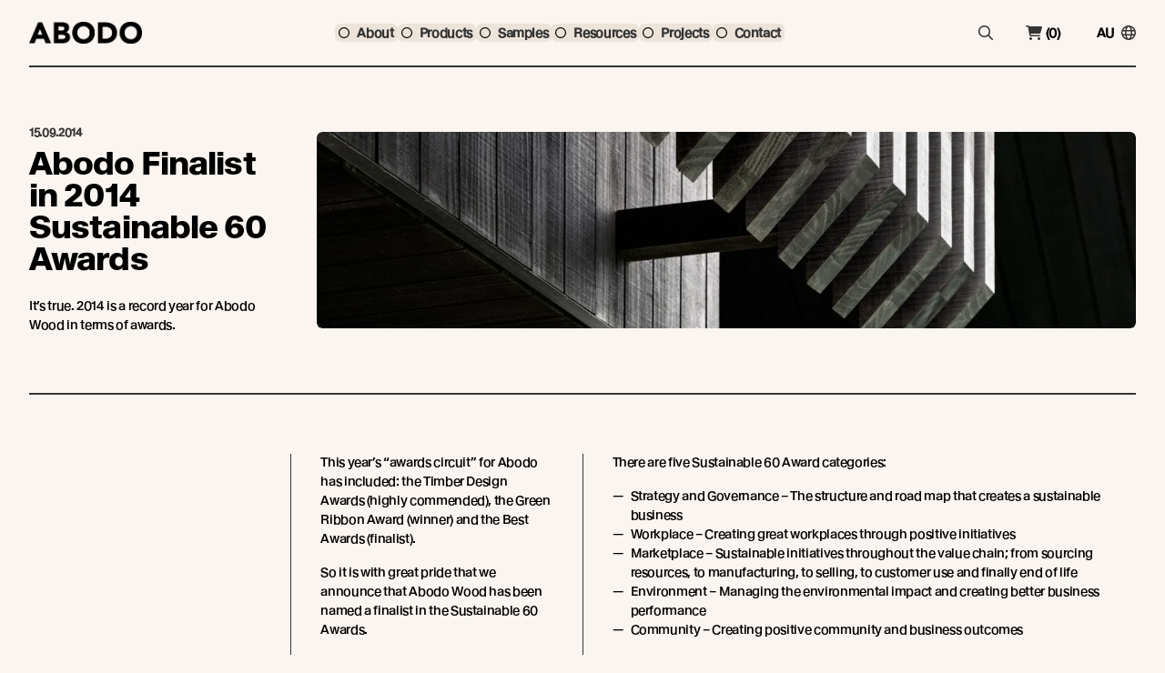

--- FILE ---
content_type: text/html; charset=UTF-8
request_url: https://www.abodo.com.au/news/abodo-finalist-in-2014-sustainable-60-awards
body_size: 18933
content:
<!doctype html>
<html lang="en">
<head>
    <!-- Responsive-ness -->
    <meta charset="utf-8">
    <meta name="viewport" content="width=device-width, initial-scale=1 maximum-scale=1">

    <!-- SE-Oh -->
    <meta name="designer" content="www.sgroup.com.au" /><meta name="author" content="Australia" /><meta name="dcterms.rightsHolder" content="Copyright Australia 2025. All rights reserved." /><!-- Favicon --><link rel="apple-touch-icon" sizes="180x180" href="https://www.abodo.com.au/dist/img/favicons/apple-touch-icon.png"><link rel="icon" type="image/png" sizes="32x32" href="https://www.abodo.com.au/dist/img/favicons/favicon-32x32.png"><link rel="icon" type="image/png" sizes="16x16" href="https://www.abodo.com.au/dist/img/favicons/favicon-16x16.png"><link rel="manifest" href="https://www.abodo.com.au/dist/img/favicons/site.webmanifest"><link rel="mask-icon" href="https://www.abodo.com.au/dist/img/favicons/safari-pinned-tab.svg" color="#5bbad5"><link rel="shortcut icon" href="https://www.abodo.com.au/dist/img/favicons/favicon.ico"><meta name="msapplication-TileColor" content="#da532c"><meta name="msapplication-config" content="https://www.abodo.com.au/dist/img/favicons/browserconfig.xml"><meta name="theme-color" content="#ffffff"><!-- Google Fonts / Typekit --><!-- JS --><script type="module">!function(){const e=document.createElement("link").relList;if(!(e&&e.supports&&e.supports("modulepreload"))){for(const e of document.querySelectorAll('link[rel="modulepreload"]'))r(e);new MutationObserver((e=>{for(const o of e)if("childList"===o.type)for(const e of o.addedNodes)if("LINK"===e.tagName&&"modulepreload"===e.rel)r(e);else if(e.querySelectorAll)for(const o of e.querySelectorAll("link[rel=modulepreload]"))r(o)})).observe(document,{childList:!0,subtree:!0})}function r(e){if(e.ep)return;e.ep=!0;const r=function(e){const r={};return e.integrity&&(r.integrity=e.integrity),e.referrerpolicy&&(r.referrerPolicy=e.referrerpolicy),"use-credentials"===e.crossorigin?r.credentials="include":"anonymous"===e.crossorigin?r.credentials="omit":r.credentials="same-origin",r}(e);fetch(e.href,r)}}();</script><script>!function(){var e=document.createElement("script");if(!("noModule"in e)&&"onbeforeload"in e){var t=!1;document.addEventListener("beforeload",(function(n){if(n.target===e)t=!0;else if(!n.target.hasAttribute("nomodule")||!t)return;n.preventDefault()}),!0),e.type="module",e.src=".",document.head.appendChild(e),e.remove()}}();</script><script src="https://www.abodo.com.au/dist/assets/polyfills-legacy.3b05f9ee.js" nomodule onload="e=new CustomEvent(&#039;vite-script-loaded&#039;, {detail:{path: &#039;../vite/legacy-polyfills&#039;}});document.dispatchEvent(e);"></script><script type="module" src="https://www.abodo.com.au/dist/assets/main.ace1443f.js" crossorigin onload="e=new CustomEvent(&#039;vite-script-loaded&#039;, {detail:{path: &#039;js/main.js&#039;}});document.dispatchEvent(e);"></script><link href="https://www.abodo.com.au/dist/assets/vendor.b198b1e8.js" rel="modulepreload" crossorigin><link href="https://www.abodo.com.au/dist/assets/main.39efef29.css" rel="stylesheet"><script src="https://www.abodo.com.au/dist/assets/main-legacy.97b97635.js" nomodule onload="e=new CustomEvent(&#039;vite-script-loaded&#039;, {detail:{path: &#039;js/main-legacy.js&#039;}});document.dispatchEvent(e);"></script><script>     (function(h,o,t,j,a,r){         h.hj=h.hj||function(){(h.hj.q=h.hj.q||[]).push(arguments)};         h._hjSettings={hjid:2826173,hjsv:6};         a=o.getElementsByTagName('head')[0];         r=o.createElement('script');r.async=1;         r.src=t+h._hjSettings.hjid+j+h._hjSettings.hjsv;         a.appendChild(r);     })(window,document,'https://static.hotjar.com/c/hotjar-','.js?sv='); </script>
    <title>Abodo Wood Finalist in 2014 Sustainable 60 Awards</title>
<script nonce="7f598afff1ebe5207b6ee7a9fec304948490bfe9cff8">dataLayer = [];
(function(w,d,s,l,i){w[l]=w[l]||[];w[l].push({'gtm.start':
new Date().getTime(),event:'gtm.js'});var f=d.getElementsByTagName(s)[0],
j=d.createElement(s),dl=l!='dataLayer'?'&l='+l:'';j.async=true;j.src=
'https://www.googletagmanager.com/gtm.js?id='+i+dl;f.parentNode.insertBefore(j,f);
})(window,document,'script','dataLayer','GTM-N48SXV6');
</script>
<script nonce="0ae84f41d6d9b980f7c9d6cacab7820753ae682d0bb8">!function(f,b,e,v,n,t,s){if(f.fbq)return;n=f.fbq=function(){n.callMethod?
n.callMethod.apply(n,arguments):n.queue.push(arguments)};if(!f._fbq)f._fbq=n;
n.push=n;n.loaded=!0;n.version='2.0';n.queue=[];t=b.createElement(e);t.async=!0;
t.src=v;s=b.getElementsByTagName(e)[0];s.parentNode.insertBefore(t,s)}(window,
document,'script','https://connect.facebook.net/en_US/fbevents.js');
fbq('init', '689016305725210');
fbq('track', 'PageView');
</script><meta name="keywords" content="year, abodo, wood, record, terms, 2014, awards, it’s, true">
<meta name="description" content="This year’s awards circuit included the Timber Design Awards, the Green Ribbon Award &amp; the Best Awards. We’re also finalists in the Sustainable 60 Awards">
<meta name="referrer" content="no-referrer-when-downgrade">
<meta name="robots" content="all">
<meta content="493531477342254" property="fb:profile_id">
<meta content="en_AU" property="og:locale">
<meta content="en_NZ" property="og:locale:alternate">
<meta content="Abodo" property="og:site_name">
<meta content="website" property="og:type">
<meta content="https://www.abodo.com.au/news/abodo-finalist-in-2014-sustainable-60-awards" property="og:url">
<meta content="Abodo Wood Finalist in 2014 Sustainable 60 Awards" property="og:title">
<meta content="This year’s awards circuit included the Timber Design Awards, the Green Ribbon Award &amp; the Best Awards. We’re also finalists in the Sustainable 60 Awards" property="og:description">
<meta content="https://www.abodo.co.nz/uploads/general/Abodo-Grain/_1200x630_crop_center-center_82_none/Westmere-House-Vulcan-Cladding-and-Vulcan-Screening-Abodo-Wood-11.jpg?mtime=1748298526" property="og:image">
<meta content="1200" property="og:image:width">
<meta content="630" property="og:image:height">
<meta content="Abodo Finalist in 2014 Sustainable 60 Awards" property="og:image:alt">
<meta content="https://nz.pinterest.com/abodowood/" property="og:see_also">
<meta content="https://www.instagram.com/abodowood/" property="og:see_also">
<meta content="https://www.linkedin.com/company/abodo-wood-ltd" property="og:see_also">
<meta content="https://www.facebook.com/abodowood/" property="og:see_also">
<meta content="https://twitter.com/abodowood" property="og:see_also">
<meta name="twitter:card" content="summary_large_image">
<meta name="twitter:site" content="@abodowood">
<meta name="twitter:creator" content="@abodowood">
<meta name="twitter:title" content="Abodo Wood Finalist in 2014 Sustainable 60 Awards">
<meta name="twitter:description" content="This year’s awards circuit included the Timber Design Awards, the Green Ribbon Award &amp; the Best Awards. We’re also finalists in the Sustainable 60 Awards">
<meta name="twitter:image" content="https://www.abodo.co.nz/uploads/general/Abodo-Grain/_800x418_crop_center-center_82_none/Westmere-House-Vulcan-Cladding-and-Vulcan-Screening-Abodo-Wood-11.jpg?mtime=1748298526">
<meta name="twitter:image:width" content="800">
<meta name="twitter:image:height" content="418">
<meta name="twitter:image:alt" content="Abodo Finalist in 2014 Sustainable 60 Awards">
<meta name="google-site-verification" content="7HOMJVpZc0JzFV3EBZdhZZn11hkcXX4wHNCaMmY19ZI">
<link href="https://www.abodo.com.au/news/abodo-finalist-in-2014-sustainable-60-awards" rel="canonical">
<link href="https://www.abodo.com.au" rel="home">
<link type="text/plain" href="https://www.abodo.com.au/humans.txt" rel="author">
<link href="https://www.abodo.com.au/news/abodo-finalist-in-2014-sustainable-60-awards" rel="alternate" hreflang="en-au">
<link href="https://www.abodo.co.nz/news/abodo-finalist-in-2014-sustainable-60-awards" rel="alternate" hreflang="x-default">
<link href="https://www.abodo.co.nz/news/abodo-finalist-in-2014-sustainable-60-awards" rel="alternate" hreflang="en-nz">
<link href="https://www.abodo.co.nz/cpresources/ec830e7/formie-theme.css?v=1747890624" rel="stylesheet"></head>
<body  class="preload font-body text-[14px] tracking-tight text-black bg-gray-50 entry-abodo-finalist-in-2014-sustainable-60-awards type-news"><noscript><iframe src="https://www.googletagmanager.com/ns.html?id=GTM-N48SXV6"
height="0" width="0" style="display:none;visibility:hidden"></iframe></noscript>

<noscript><img height="1" width="1" style="display:none"
src="https://www.facebook.com/tr?id=689016305725210&ev=PageView&noscript=1" /></noscript>



<div id="app">
            <div class="fixed inset-0 bg-black bg-opacity-80 z-50" aria-hidden="true" @click="navActive = !navActive" :class="navActive ? 'block' : 'hidden'" v-cloak></div>

<div class="fixed inset-0 right-auto z-50 w-5/6 flex flex-col flex-grow bg-gray-200 ease-in-out duration-300 font-normal normal-case shadow-md" :class="navActive ? 'translate-x-0 opacity-100' : '-translate-x-full opacity-0'" v-cloak>
    <div class="grid grid-cols-2 gap-8 justify-between items-center w-full p-6">
        <a href="/" class="inline-block m-0">
            <img src="/dist/img/abodo-logo.png" alt="Abodo Wood" class="" />
        </a>

        <div class="text-right">
            <svg class="cursor-pointer w-6 float-right" @click="navActive = !navActive" xmlns="http://www.w3.org/2000/svg" viewBox="0 0 320 512"><path d="M317.7 402.3c3.125 3.125 3.125 8.188 0 11.31c-3.127 3.127-8.186 3.127-11.31 0L160 267.3l-146.3 146.3c-3.127 3.127-8.186 3.127-11.31 0c-3.125-3.125-3.125-8.188 0-11.31L148.7 256L2.344 109.7c-3.125-3.125-3.125-8.188 0-11.31s8.188-3.125 11.31 0L160 244.7l146.3-146.3c3.125-3.125 8.188-3.125 11.31 0s3.125 8.188 0 11.31L171.3 256L317.7 402.3z"/></svg>
        </div>
    </div>

    <div class="w-full overflow-y-auto scrolling-touch px-6 pb-6 text-lg flex flex-col">
        <ul class="grid grid-cols-1 gap-0 mt-6 text-base">
                            
                                                            <li>
                            <hui-disclosure v-slot="{ open }">
                                <hui-disclosure-button class="flex justify-between items-center w-full py-2 font-medium border-b border-primary-900 text-primary-900" :class="[open ? '' : '']">
                                    <h5 class="font-semibold text-xl m-0">About</h5>
                    
                                    <span class="icon w-6 h-6 transition duration-300 ease-in-out bg-yellow-500 p-1 rounded-full text-black" :class="open ? 'transform rotate-180' : ''">
                                        <svg xmlns="http://www.w3.org/2000/svg" viewBox="0 0 24 24"><path d="M12 13.172l4.95-4.95 1.414 1.414L12 16 5.636 9.636 7.05 8.222z"/></svg>
                                    </span>
                                </hui-disclosure-button>
                    
                                <hui-disclosure-panel class="">
                                    <ul class="my-4">
                                                                                                                                                                                                                                                                                                                                                                                                                        
                                                                    
                                                                                                    <li class="">
                                                        <a  class="text-base hover:text-primary-800" href="https://www.abodo.com.au/about/new-growth-feature-timbers">New Growth Feature Timbers</a>
                                                    </li>
                                                                                                                                                                                                                                                                                                                                    
                                                                    
                                                                                                    <li class="">
                                                        <a  class="text-base hover:text-primary-800" href="https://www.abodo.com.au/about/timber-sources">Our Timber Sources</a>
                                                    </li>
                                                                                                                                                                                                                                                                                                                                                                                                                                                                                                                    
                                                                    
                                                                                                    <li class="">
                                                        <a  class="text-base hover:text-primary-800" href="https://www.abodo.com.au/news">Abodo News</a>
                                                    </li>
                                                                                                                                                                                                                                                                                                                                                                                                                                                                                                                    
                                                                    
                                                                                                    <li class="">
                                                        <a  class="text-base hover:text-primary-800" href="https://www.abodo.com.au/about/the-future-of-wood">The Future of Wood</a>
                                                    </li>
                                                                                                                                                                                                                                                                                                                                    
                                                                    
                                                                                                    <li class="">
                                                        <a  class="text-base hover:text-primary-800" href="https://www.abodo.com.au/resources/articles/vulcans-unique-vertical-grain">Vulcan&#039;s Unique Vertical Grain</a>
                                                    </li>
                                                                                                                                                                        </ul>
                                </hui-disclosure-panel>
                            </hui-disclosure>
                        </li>
                                                                
                                                            <li>
                            <hui-disclosure v-slot="{ open }">
                                <hui-disclosure-button class="flex justify-between items-center w-full py-2 font-medium border-b border-primary-900 text-primary-900" :class="[open ? '' : '']">
                                    <h5 class="font-semibold text-xl m-0">Products</h5>
                    
                                    <span class="icon w-6 h-6 transition duration-300 ease-in-out bg-yellow-500 p-1 rounded-full text-black" :class="open ? 'transform rotate-180' : ''">
                                        <svg xmlns="http://www.w3.org/2000/svg" viewBox="0 0 24 24"><path d="M12 13.172l4.95-4.95 1.414 1.414L12 16 5.636 9.636 7.05 8.222z"/></svg>
                                    </span>
                                </hui-disclosure-button>
                    
                                <hui-disclosure-panel class="">
                                    <ul class="my-4">
                                                                                                                                                                                        <li class="font-semibold my-4">By Timber Product</li>
                                                                                                                                                                                                                                                                                                                                    
                                                                    
                                                                                                    <li class="">
                                                        <a  class="text-base hover:text-primary-800" href="https://www.abodo.com.au/products/timbers/cladding">Cladding</a>
                                                    </li>
                                                                                                                                                                                                                                                                                                                                    
                                                                    
                                                                                                    <li class="">
                                                        <a  class="text-base hover:text-primary-800" href="https://www.abodo.com.au/products/timbers/decking">Decking</a>
                                                    </li>
                                                                                                                                                                                                                                                                                                                                    
                                                                    
                                                                                                    <li class="">
                                                        <a  class="text-base hover:text-primary-800" href="https://www.abodo.com.au/products/timbers/screening">Screening</a>
                                                    </li>
                                                                                                                                                                                                                                                                                                                                    
                                                                    
                                                                                                    <li class="">
                                                        <a  class="text-base hover:text-primary-800" href="https://www.abodo.com.au/products/timbers/panelling">Panelling</a>
                                                    </li>
                                                                                                                                                                                                                                                                                                                                    
                                                                    
                                                                                                    <li class="">
                                                        <a  class="underline inline-block mt-4 mb-6 hover:text-primary-800 hover:no-underline" href="https://www.abodo.com.au/products/timbers">View all</a>
                                                    </li>
                                                                                                                                                                                                                                                                                    <li class="font-semibold my-4">By Application</li>
                                                                                                                                                                                                                                                                                                                                    
                                                                    
                                                                                                    <li class="">
                                                        <a  class="text-base hover:text-primary-800" href="https://www.abodo.com.au/products?application=19560">Exterior Cladding / Siding</a>
                                                    </li>
                                                                                                                                                                                                                                                                                                                                    
                                                                    
                                                                                                    <li class="">
                                                        <a  class="text-base hover:text-primary-800" href="https://www.abodo.com.au/products?application=19561">Exterior Rain Screen</a>
                                                    </li>
                                                                                                                                                                                                                                                                                                                                    
                                                                    
                                                                                                    <li class="">
                                                        <a  class="text-base hover:text-primary-800" href="https://www.abodo.com.au/products?application=19562">Interior Walls &amp; Ceilings</a>
                                                    </li>
                                                                                                                                                                                                                                                                                                                                    
                                                                    
                                                                                                    <li class="">
                                                        <a  class="text-base hover:text-primary-800" href="https://www.abodo.com.au/products?application=19563">Soffits</a>
                                                    </li>
                                                                                                                                                                                                                                                                                                                                    
                                                                    
                                                                                                    <li class="">
                                                        <a  class="text-base hover:text-primary-800" href="https://www.abodo.com.au/products?application=19564">Screening, Fins &amp; Battens</a>
                                                    </li>
                                                                                                                                                                                                                                                                                                                                    
                                                                    
                                                                                                    <li class="">
                                                        <a  class="text-base hover:text-primary-800" href="https://www.abodo.com.au/products?application=19565">Windows, Doors &amp; Joinery</a>
                                                    </li>
                                                                                                                                                                                                                                                                                                                                    
                                                                    
                                                                                                    <li class="">
                                                        <a  class="text-base hover:text-primary-800" href="https://www.abodo.com.au/products?application=19566">Posts &amp; Beams</a>
                                                    </li>
                                                                                                                                                                                                                                                                                    <li class="font-semibold my-4">Accessories</li>
                                                                                                                                                                                                                                                                                                                                    
                                                                    
                                                                                                    <li class="">
                                                        <a  class="text-base hover:text-primary-800" href="https://www.abodo.com.au/products/coatings">Coatings</a>
                                                    </li>
                                                                                                                                                                                                                                                                                                                                    
                                                                    
                                                                                                    <li class="">
                                                        <a  class="text-base hover:text-primary-800" href="https://www.abodo.com.au/products/fixings">Fixings</a>
                                                    </li>
                                                                                                                                                                        </ul>
                                </hui-disclosure-panel>
                            </hui-disclosure>
                        </li>
                                                                
                                    <li class="font-semibold text-xl border-b border-primary-900">
                        <a  class="block my-2 font-semibold no-underline" href="https://www.abodo.com.au/products/samples">Samples</a>
                    </li>
                                            
                                                            <li>
                            <hui-disclosure v-slot="{ open }">
                                <hui-disclosure-button class="flex justify-between items-center w-full py-2 font-medium border-b border-primary-900 text-primary-900" :class="[open ? '' : '']">
                                    <h5 class="font-semibold text-xl m-0">Resources</h5>
                    
                                    <span class="icon w-6 h-6 transition duration-300 ease-in-out bg-yellow-500 p-1 rounded-full text-black" :class="open ? 'transform rotate-180' : ''">
                                        <svg xmlns="http://www.w3.org/2000/svg" viewBox="0 0 24 24"><path d="M12 13.172l4.95-4.95 1.414 1.414L12 16 5.636 9.636 7.05 8.222z"/></svg>
                                    </span>
                                </hui-disclosure-button>
                    
                                <hui-disclosure-panel class="">
                                    <ul class="my-4">
                                                                                                                                                                                        <li class="font-semibold my-4">By Resource Type</li>
                                                                                                                                                                                                                                                                                                                                    
                                                                    
                                                                                                    <li class="">
                                                        <a  class="text-base hover:text-primary-800" href="https://www.abodo.com.au/resources/technical-data-sheets">Technical &amp; Safety Data Sheets</a>
                                                    </li>
                                                                                                                                                                                                                                                                                                                                    
                                                                    
                                                                                                    <li class="">
                                                        <a  class="text-base hover:text-primary-800" href="https://www.abodo.com.au/resources/guides-manuals">Guides &amp; Manuals</a>
                                                    </li>
                                                                                                                                                                                                                                                                                                                                    
                                                                    
                                                                                                    <li class="">
                                                        <a  class="text-base hover:text-primary-800" href="https://www.abodo.com.au/articles">Technical Articles</a>
                                                    </li>
                                                                                                                                                                                                                                                                                                                                    
                                                                    
                                                                                                    <li class="">
                                                        <a  class="text-base hover:text-primary-800" href="https://www.abodo.com.au/resources/profile-drawings">Profile Drawings</a>
                                                    </li>
                                                                                                                                                                                                                                                                                                                                    
                                                                    
                                                                                                    <li class="">
                                                        <a  class="underline inline-block mt-4 mb-6 hover:text-primary-800 hover:no-underline" href="https://www.abodo.com.au/resources">View all</a>
                                                    </li>
                                                                                                                                                                                                                                                                                    <li class="font-semibold my-4">How To</li>
                                                                                                                                                                                                                                                                                                                                    
                                                                    
                                                                                                    <li class="">
                                                        <a  class="text-base hover:text-primary-800" href="https://www.abodo.com.au/resources?how-to=490521">How to Specify</a>
                                                    </li>
                                                                                                                                                                                                                                                                                                                                    
                                                                    
                                                                                                    <li class="">
                                                        <a  class="text-base hover:text-primary-800" href="https://www.abodo.com.au/resources?how-to=490522">How to Install</a>
                                                    </li>
                                                                                                                                                                                                                                                                                                                                    
                                                                    
                                                                                                    <li class="">
                                                        <a  class="text-base hover:text-primary-800" href="https://www.abodo.com.au/resources?how-to=490523">How to Maintain</a>
                                                    </li>
                                                                                                                                                                                                                                                                                                                                                                                                                                                                                                                    
                                                                    
                                                                                                                                                                                                                                                                                                                                    
                                                                    
                                                                                                                                                                        </ul>
                                </hui-disclosure-panel>
                            </hui-disclosure>
                        </li>
                                                                
                                    <li class="font-semibold text-xl border-b border-primary-900">
                        <a  class="block my-2 font-semibold no-underline" href="https://www.abodo.com.au/projects">Projects</a>
                    </li>
                                            
                                    <li class="font-semibold text-xl border-b border-primary-900">
                        <a  class="block my-2 font-semibold no-underline" href="https://www.abodo.com.au/contact">Contact</a>
                    </li>
                                    </ul>
    </div>
</div>
        <header class="w-full">
    
    <div class="">
        <div class="container">
            <div class="relative flex items-center justify-between border-b-2 border-primary-900 py-6 font-semibold text-sm">
                <form action="/search" method="get" class="z-10 py-6 bg-gray-50 text-center" :class="searchActive ? 'absolute inset-0' : 'hidden'" v-cloak>
                    <div class="w-auto flex items-center justify-end text-primary-900 h-full xl:mr-25">
                        <label for="search" class="sr-only">Search</label>
                        <input id="search" type="text" placeholder="search" name="q" class="w-64 placeholder:text-black text-black px-4 py-3  text-sm border-none font-normal bg-yellow-500 focus:ring-transparent" required>

                        <button type="submit" class="block text-primary-900 mx-4">
                            <span class="icon block w-6 h-6 text-black">
                                <svg class="w-full h-full text-primary-900" xmlns="http://www.w3.org/2000/svg" viewBox="0 0 512 512"><path fill="currentColor" d="m504.1 471-134-134c29-35.5 45-80.2 45-129 0-114.9-93.13-208-208-208S0 93.13 0 208s93.12 208 207.1 208c48.79 0 93.55-16.91 129-45.04l134 134c5.6 4.74 11.8 7.04 17.9 7.04s12.28-2.344 16.97-7.031c9.33-9.369 9.33-24.569-.87-33.969zM48 208c0-88.22 71.78-160 160-160s160 71.78 160 160-71.78 160-160 160S48 296.2 48 208z"/></svg>
                            </span>
                        </button>

                        <svg class="cursor-pointer w-6 h-6" @click="toggleSearch()" xmlns="http://www.w3.org/2000/svg" viewBox="0 0 320 512"><path fill="currentColor" d="M317.7 402.3c3.125 3.125 3.125 8.188 0 11.31c-3.127 3.127-8.186 3.127-11.31 0L160 267.3l-146.3 146.3c-3.127 3.127-8.186 3.127-11.31 0c-3.125-3.125-3.125-8.188 0-11.31L148.7 256L2.344 109.7c-3.125-3.125-3.125-8.188 0-11.31s8.188-3.125 11.31 0L160 244.7l146.3-146.3c3.125-3.125 8.188-3.125 11.31 0s3.125 8.188 0 11.31L171.3 256L317.7 402.3z"/></svg>
                    </div>
                </form>

                <div class="lg:hidden flex items-center">
                    <button type="button" class="w-6 h-4 relative ease-in-out cursor-pointer" aria-expanded="false" @click="navActive = !navActive">
                        <span class="icon block w-4 h-4 text-primary-900">
                            <svg class="h-4 text-primary-900" xmlns="http://www.w3.org/2000/svg" viewBox="0 0 448 512"><path fill="currentColor" d="M0 88c0-13.3 10.7-24 24-24h400c13.3 0 24 10.7 24 24s-10.7 24-24 24H24c-13.3 0-24-10.7-24-24zm0 160c0-13.3 10.7-24 24-24h400c13.3 0 24 10.7 24 24s-10.7 24-24 24H24c-13.3 0-24-10.7-24-24zm448 160c0 13.3-10.7 24-24 24H24c-13.3 0-24-10.7-24-24s10.7-24 24-24h400c13.3 0 24 10.7 24 24z"/></svg>
                        </span>
                    </button>
                </div>

                <a href="/" class="inline-block m-0">
                    <img src="/dist/img/abodo-logo-plain.png" alt="Abodo Wood" class="h-6" />
                </a>

                <div class="hidden lg:flex items-center">
                    <nav class="flex items-center">
                        
                        <ul class="flex items-center gap-x-2">
                                                          <li class="js-menu-item">
                                                                            <span class="flex items-center px-1 py-0 text-primary-900 bg-gray-200 hover:bg-yellow-500 cursor-pointer rounded-md">
                                            <svg class="h-3 w-3 text-primary-900 mr-2" xmlns="http://www.w3.org/2000/svg" viewBox="0 0 512 512"><path d="M464 256a208 208 0 1 0-416 0 208 208 0 1 0 416 0zM0 256a256 256 0 1 1 512 0 256 256 0 1 1-512 0z"/></svg>

                                            About
                                        </span>
                                   
                                                                          <div class="align-x top-full opacity-0 lg:w-2/3 bg-gray-200 p-12 shadow-lg absolute whitespace-no-wrap z-50 transition-opacity duration-300 ease-in-out js-menu-dd hidden rounded-md">
                                           <div class="grid items-center grid-cols-3 h-full gap-8 normal-case font-normal">
                                                                                                                                                         <ul class="h-full lg:border-r-[1px] lg:border-primary-900 lg:pr-8">
                                                           
                                                                                                                          <li class="relative">
                                                                                                                                          
                                                                                                                                                  
                                                                           
                                                                           <a  class="block whitespace-nowrap py-2 border-b border-primary-900 transition-colors duration-300 ease-in-out font-normal hover:text-primary-800" href="https://www.abodo.com.au/about/new-growth-feature-timbers">New Growth Feature Timbers</a>
                                                                       
                                                                                                                                  </li>
                                                                                                                          <li class="relative">
                                                                                                                                          
                                                                                                                                                  
                                                                           
                                                                           <a  class="block whitespace-nowrap py-2 border-b border-primary-900 transition-colors duration-300 ease-in-out font-normal hover:text-primary-800" href="https://www.abodo.com.au/about/timber-sources">Our Timber Sources</a>
                                                                       
                                                                                                                                  </li>
                                                                                                                  </ul>
                                                                                                                                                                                                            <ul class="h-full lg:border-r-[1px] lg:border-primary-900 lg:pr-8">
                                                           
                                                                                                                          <li class="relative">
                                                                                                                                          
                                                                                                                                                  
                                                                           
                                                                           <a  class="block whitespace-nowrap py-2 border-b border-primary-900 transition-colors duration-300 ease-in-out font-normal hover:text-primary-800" href="https://www.abodo.com.au/news">Abodo News</a>
                                                                       
                                                                                                                                  </li>
                                                                                                                  </ul>
                                                                                                                                                                                                            <ul class="h-full ">
                                                           
                                                                                                                          <li class="relative">
                                                                                                                                          
                                                                                                                                                  
                                                                           
                                                                           <a  class="block whitespace-nowrap py-2 border-b border-primary-900 transition-colors duration-300 ease-in-out font-normal hover:text-primary-800" href="https://www.abodo.com.au/about/the-future-of-wood">The Future of Wood</a>
                                                                       
                                                                                                                                  </li>
                                                                                                                          <li class="relative">
                                                                                                                                          
                                                                                                                                                  
                                                                           
                                                                           <a  class="block whitespace-nowrap py-2 border-b border-primary-900 transition-colors duration-300 ease-in-out font-normal hover:text-primary-800" href="https://www.abodo.com.au/resources/articles/vulcans-unique-vertical-grain">Vulcan&#039;s Unique Vertical Grain</a>
                                                                       
                                                                                                                                  </li>
                                                                                                                  </ul>
                                                                                                                                             </div>
                                       </div>
                                                                  </li>
                                                           <li class="js-menu-item">
                                                                            <span class="flex items-center px-1 py-0 text-primary-900 bg-gray-200 hover:bg-yellow-500 cursor-pointer rounded-md">
                                            <svg class="h-3 w-3 text-primary-900 mr-2" xmlns="http://www.w3.org/2000/svg" viewBox="0 0 512 512"><path d="M464 256a208 208 0 1 0-416 0 208 208 0 1 0 416 0zM0 256a256 256 0 1 1 512 0 256 256 0 1 1-512 0z"/></svg>

                                            Products
                                        </span>
                                   
                                                                          <div class="align-x top-full opacity-0 lg:w-2/3 bg-gray-200 p-12 shadow-lg absolute whitespace-no-wrap z-50 transition-opacity duration-300 ease-in-out js-menu-dd hidden rounded-md">
                                           <div class="grid items-center grid-cols-3 h-full gap-8 normal-case font-normal">
                                                                                                                                                         <ul class="h-full lg:border-r-[1px] lg:border-primary-900 lg:pr-8">
                                                                                                                          <li class="relative"><span class="block whitespace-nowrap py-2 transition-colors duration-300 ease-in-out font-semibold">By Timber Product</span></li>
                                                           
                                                                                                                          <li class="relative">
                                                                                                                                          
                                                                                                                                                  
                                                                           
                                                                           <a  class="block whitespace-nowrap py-2 border-b border-primary-900 transition-colors duration-300 ease-in-out font-normal hover:text-primary-800" href="https://www.abodo.com.au/products/timbers/cladding">Cladding</a>
                                                                       
                                                                                                                                  </li>
                                                                                                                          <li class="relative">
                                                                                                                                          
                                                                                                                                                  
                                                                           
                                                                           <a  class="block whitespace-nowrap py-2 border-b border-primary-900 transition-colors duration-300 ease-in-out font-normal hover:text-primary-800" href="https://www.abodo.com.au/products/timbers/decking">Decking</a>
                                                                       
                                                                                                                                  </li>
                                                                                                                          <li class="relative">
                                                                                                                                          
                                                                                                                                                  
                                                                           
                                                                           <a  class="block whitespace-nowrap py-2 border-b border-primary-900 transition-colors duration-300 ease-in-out font-normal hover:text-primary-800" href="https://www.abodo.com.au/products/timbers/screening">Screening</a>
                                                                       
                                                                                                                                  </li>
                                                                                                                          <li class="relative">
                                                                                                                                          
                                                                                                                                                  
                                                                           
                                                                           <a  class="block whitespace-nowrap py-2 border-b border-primary-900 transition-colors duration-300 ease-in-out font-normal hover:text-primary-800" href="https://www.abodo.com.au/products/timbers/panelling">Panelling</a>
                                                                       
                                                                                                                                  </li>
                                                                                                                          <li class="relative">
                                                                                                                                          
                                                                                                                                                  
                                                                                                                                                                                                                                     
                                                                           <a  class="link inline-block mt-4" href="https://www.abodo.com.au/products/timbers">View all</a>
                                                                       
                                                                                                                                  </li>
                                                                                                                  </ul>
                                                                                                                                                                                                            <ul class="h-full lg:border-r-[1px] lg:border-primary-900 lg:pr-8">
                                                                                                                          <li class="relative"><span class="block whitespace-nowrap py-2 transition-colors duration-300 ease-in-out font-semibold">By Application</span></li>
                                                           
                                                                                                                          <li class="relative">
                                                                                                                                          
                                                                                                                                                  
                                                                           
                                                                           <a  class="block whitespace-nowrap py-2 border-b border-primary-900 transition-colors duration-300 ease-in-out font-normal hover:text-primary-800" href="https://www.abodo.com.au/products?application=19560">Exterior Cladding / Siding</a>
                                                                       
                                                                                                                                  </li>
                                                                                                                          <li class="relative">
                                                                                                                                          
                                                                                                                                                  
                                                                           
                                                                           <a  class="block whitespace-nowrap py-2 border-b border-primary-900 transition-colors duration-300 ease-in-out font-normal hover:text-primary-800" href="https://www.abodo.com.au/products?application=19561">Exterior Rain Screen</a>
                                                                       
                                                                                                                                  </li>
                                                                                                                          <li class="relative">
                                                                                                                                          
                                                                                                                                                  
                                                                           
                                                                           <a  class="block whitespace-nowrap py-2 border-b border-primary-900 transition-colors duration-300 ease-in-out font-normal hover:text-primary-800" href="https://www.abodo.com.au/products?application=19562">Interior Walls &amp; Ceilings</a>
                                                                       
                                                                                                                                  </li>
                                                                                                                          <li class="relative">
                                                                                                                                          
                                                                                                                                                  
                                                                           
                                                                           <a  class="block whitespace-nowrap py-2 border-b border-primary-900 transition-colors duration-300 ease-in-out font-normal hover:text-primary-800" href="https://www.abodo.com.au/products?application=19563">Soffits</a>
                                                                       
                                                                                                                                  </li>
                                                                                                                          <li class="relative">
                                                                                                                                          
                                                                                                                                                  
                                                                           
                                                                           <a  class="block whitespace-nowrap py-2 border-b border-primary-900 transition-colors duration-300 ease-in-out font-normal hover:text-primary-800" href="https://www.abodo.com.au/products?application=19564">Screening, Fins &amp; Battens</a>
                                                                       
                                                                                                                                  </li>
                                                                                                                          <li class="relative">
                                                                                                                                          
                                                                                                                                                  
                                                                           
                                                                           <a  class="block whitespace-nowrap py-2 border-b border-primary-900 transition-colors duration-300 ease-in-out font-normal hover:text-primary-800" href="https://www.abodo.com.au/products?application=19565">Windows, Doors &amp; Joinery</a>
                                                                       
                                                                                                                                  </li>
                                                                                                                          <li class="relative">
                                                                                                                                          
                                                                                                                                                  
                                                                           
                                                                           <a  class="block whitespace-nowrap py-2 border-b border-primary-900 transition-colors duration-300 ease-in-out font-normal hover:text-primary-800" href="https://www.abodo.com.au/products?application=19566">Posts &amp; Beams</a>
                                                                       
                                                                                                                                  </li>
                                                                                                                  </ul>
                                                                                                                                                                                                            <ul class="h-full ">
                                                                                                                          <li class="relative"><span class="block whitespace-nowrap py-2 transition-colors duration-300 ease-in-out font-semibold">Accessories</span></li>
                                                           
                                                                                                                          <li class="relative">
                                                                                                                                          
                                                                                                                                                  
                                                                           
                                                                           <a  class="block whitespace-nowrap py-2 border-b border-primary-900 transition-colors duration-300 ease-in-out font-normal hover:text-primary-800" href="https://www.abodo.com.au/products/coatings">Coatings</a>
                                                                       
                                                                                                                                  </li>
                                                                                                                          <li class="relative">
                                                                                                                                          
                                                                                                                                                  
                                                                           
                                                                           <a  class="block whitespace-nowrap py-2 border-b border-primary-900 transition-colors duration-300 ease-in-out font-normal hover:text-primary-800" href="https://www.abodo.com.au/products/fixings">Fixings</a>
                                                                       
                                                                                                                                  </li>
                                                                                                                  </ul>
                                                                                                                                             </div>
                                       </div>
                                                                  </li>
                                                           <li class="">
                                                                           <a  href="https://www.abodo.com.au/products/samples">
                                        <span class="flex items-center px-1 py-0 text-primary-900 bg-gray-200 hover:bg-yellow-500 cursor-pointer rounded-md">
                                            <svg class="h-3 w-3 text-primary-900 mr-2" xmlns="http://www.w3.org/2000/svg" viewBox="0 0 512 512"><path d="M464 256a208 208 0 1 0-416 0 208 208 0 1 0 416 0zM0 256a256 256 0 1 1 512 0 256 256 0 1 1-512 0z"/></svg>

                                            Samples
                                        </span>
                                       </a>
                                   
                                                                  </li>
                                                           <li class="js-menu-item">
                                                                            <span class="flex items-center px-1 py-0 text-primary-900 bg-gray-200 hover:bg-yellow-500 cursor-pointer rounded-md">
                                            <svg class="h-3 w-3 text-primary-900 mr-2" xmlns="http://www.w3.org/2000/svg" viewBox="0 0 512 512"><path d="M464 256a208 208 0 1 0-416 0 208 208 0 1 0 416 0zM0 256a256 256 0 1 1 512 0 256 256 0 1 1-512 0z"/></svg>

                                            Resources
                                        </span>
                                   
                                                                          <div class="align-x top-full opacity-0 lg:w-2/3 bg-gray-200 p-12 shadow-lg absolute whitespace-no-wrap z-50 transition-opacity duration-300 ease-in-out js-menu-dd hidden rounded-md">
                                           <div class="grid items-center grid-cols-3 h-full gap-8 normal-case font-normal">
                                                                                                                                                         <ul class="h-full lg:border-r-[1px] lg:border-primary-900 lg:pr-8">
                                                                                                                          <li class="relative"><span class="block whitespace-nowrap py-2 transition-colors duration-300 ease-in-out font-semibold">By Resource Type</span></li>
                                                           
                                                                                                                          <li class="relative">
                                                                                                                                          
                                                                                                                                                  
                                                                           
                                                                           <a  class="block whitespace-nowrap py-2 border-b border-primary-900 transition-colors duration-300 ease-in-out font-normal hover:text-primary-800" href="https://www.abodo.com.au/resources/technical-data-sheets">Technical &amp; Safety Data Sheets</a>
                                                                       
                                                                                                                                  </li>
                                                                                                                          <li class="relative">
                                                                                                                                          
                                                                                                                                                  
                                                                           
                                                                           <a  class="block whitespace-nowrap py-2 border-b border-primary-900 transition-colors duration-300 ease-in-out font-normal hover:text-primary-800" href="https://www.abodo.com.au/resources/guides-manuals">Guides &amp; Manuals</a>
                                                                       
                                                                                                                                  </li>
                                                                                                                          <li class="relative">
                                                                                                                                          
                                                                                                                                                  
                                                                           
                                                                           <a  class="block whitespace-nowrap py-2 border-b border-primary-900 transition-colors duration-300 ease-in-out font-normal hover:text-primary-800" href="https://www.abodo.com.au/articles">Technical Articles</a>
                                                                       
                                                                                                                                  </li>
                                                                                                                          <li class="relative">
                                                                                                                                          
                                                                                                                                                  
                                                                           
                                                                           <a  class="block whitespace-nowrap py-2 border-b border-primary-900 transition-colors duration-300 ease-in-out font-normal hover:text-primary-800" href="https://www.abodo.com.au/resources/profile-drawings">Profile Drawings</a>
                                                                       
                                                                                                                                  </li>
                                                                                                                          <li class="relative">
                                                                                                                                          
                                                                                                                                                  
                                                                                                                                                                                                                                     
                                                                           <a  class="link inline-block mt-4" href="https://www.abodo.com.au/resources">View all</a>
                                                                       
                                                                                                                                  </li>
                                                                                                                  </ul>
                                                                                                                                                                                                            <ul class="h-full lg:border-r-[1px] lg:border-primary-900 lg:pr-8">
                                                                                                                          <li class="relative"><span class="block whitespace-nowrap py-2 transition-colors duration-300 ease-in-out font-semibold">How To</span></li>
                                                           
                                                                                                                          <li class="relative">
                                                                                                                                          
                                                                                                                                                  
                                                                           
                                                                           <a  class="block whitespace-nowrap py-2 border-b border-primary-900 transition-colors duration-300 ease-in-out font-normal hover:text-primary-800" href="https://www.abodo.com.au/resources?how-to=490521">How to Specify</a>
                                                                       
                                                                                                                                  </li>
                                                                                                                          <li class="relative">
                                                                                                                                          
                                                                                                                                                  
                                                                           
                                                                           <a  class="block whitespace-nowrap py-2 border-b border-primary-900 transition-colors duration-300 ease-in-out font-normal hover:text-primary-800" href="https://www.abodo.com.au/resources?how-to=490522">How to Install</a>
                                                                       
                                                                                                                                  </li>
                                                                                                                          <li class="relative">
                                                                                                                                          
                                                                                                                                                  
                                                                           
                                                                           <a  class="block whitespace-nowrap py-2 border-b border-primary-900 transition-colors duration-300 ease-in-out font-normal hover:text-primary-800" href="https://www.abodo.com.au/resources?how-to=490523">How to Maintain</a>
                                                                       
                                                                                                                                  </li>
                                                                                                                  </ul>
                                                                                                                                                                                                            <ul class="h-full ">
                                                           
                                                                                                                          <li class="relative">
                                                                                                                                          
                                                                                                                                                  <div class="hidden lg:block mb-2 relative">
                                                                                                                                                                  <div class="lazyload absolute img-cover w-full h-full" style="background-position: 50% 50%;" data-bgset="https://www.abodo.co.nz/uploads/general/Forest-Images/_banner/844069/Sustainable-Forest-Abodo-Wood.webp, https://www.abodo.co.nz/uploads/general/Forest-Images/_2100xAUTO_fit_center-center_none/844069/Sustainable-Forest-Abodo-Wood.webp 1.5x, https://www.abodo.co.nz/uploads/general/Forest-Images/_2800xAUTO_fit_center-center_none/844069/Sustainable-Forest-Abodo-Wood.webp 2x, https://www.abodo.co.nz/uploads/general/Forest-Images/_4200xAUTO_fit_center-center_none/844069/Sustainable-Forest-Abodo-Wood.webp 3x"></div>

                                                                                   <div class="absolute inset-0 bg-black opacity-30"></div>
                                                                               
                                                                               <a href="https://www.abodo.co.nz/uploads/resource/Abodo-Wood-Environmental-Product-Declaration.pdf" class="relative block text-white p-4 font-semibold text-lg flex items-center" target="_blank" rel="noopener">
                                                                                   Read our EPD

                                                                                   <svg class="h-4 ml-2" aria-hidden="true" data-prefix="fal" data-icon="long-arrow-right" xmlns="http://www.w3.org/2000/svg" viewBox="0 0 448 512"><path fill="#fff" d="m311.03 131.515-7.071 7.07c-4.686 4.686-4.686 12.284 0 16.971L387.887 239H12c-6.627 0-12 5.373-12 12v10c0 6.627 5.373 12 12 12h375.887l-83.928 83.444c-4.686 4.686-4.686 12.284 0 16.971l7.071 7.07c4.686 4.686 12.284 4.686 16.97 0l116.485-116c4.686-4.686 4.686-12.284 0-16.971L328 131.515c-4.686-4.687-12.284-4.687-16.97 0z"/></svg>
                                                                               </a>
                                                                           </div>
                                                                       
                                                                                                                                  </li>
                                                                                                                          <li class="relative">
                                                                                                                                          
                                                                                                                                                  <div class="hidden lg:block mb-2 relative">
                                                                                                                                                                  <div class="lazyload absolute img-cover w-full h-full" style="background-position: 50% 50%;" data-bgset="https://www.abodo.co.nz/uploads/general/_banner/23692/Tundra-Cladding-in-Sioox.webp, https://www.abodo.co.nz/uploads/general/_2100xAUTO_fit_center-center_none/23692/Tundra-Cladding-in-Sioox.webp 1.5x, https://www.abodo.co.nz/uploads/general/_2800xAUTO_fit_center-center_none/23692/Tundra-Cladding-in-Sioox.webp 2x, https://www.abodo.co.nz/uploads/general/_4200xAUTO_fit_center-center_none/23692/Tundra-Cladding-in-Sioox.webp 3x"></div>

                                                                                   <div class="absolute inset-0 bg-black opacity-30"></div>
                                                                               
                                                                               <a href="https://www.abodo.com.au/calculator" class="relative block text-white p-4 font-semibold text-lg flex items-center" >
                                                                                   Product Calculator

                                                                                   <svg class="h-4 ml-2" aria-hidden="true" data-prefix="fal" data-icon="long-arrow-right" xmlns="http://www.w3.org/2000/svg" viewBox="0 0 448 512"><path fill="#fff" d="m311.03 131.515-7.071 7.07c-4.686 4.686-4.686 12.284 0 16.971L387.887 239H12c-6.627 0-12 5.373-12 12v10c0 6.627 5.373 12 12 12h375.887l-83.928 83.444c-4.686 4.686-4.686 12.284 0 16.971l7.071 7.07c4.686 4.686 12.284 4.686 16.97 0l116.485-116c4.686-4.686 4.686-12.284 0-16.971L328 131.515c-4.686-4.687-12.284-4.687-16.97 0z"/></svg>
                                                                               </a>
                                                                           </div>
                                                                       
                                                                                                                                  </li>
                                                                                                                  </ul>
                                                                                                                                             </div>
                                       </div>
                                                                  </li>
                                                           <li class="">
                                                                           <a  href="https://www.abodo.com.au/projects">
                                        <span class="flex items-center px-1 py-0 text-primary-900 bg-gray-200 hover:bg-yellow-500 cursor-pointer rounded-md">
                                            <svg class="h-3 w-3 text-primary-900 mr-2" xmlns="http://www.w3.org/2000/svg" viewBox="0 0 512 512"><path d="M464 256a208 208 0 1 0-416 0 208 208 0 1 0 416 0zM0 256a256 256 0 1 1 512 0 256 256 0 1 1-512 0z"/></svg>

                                            Projects
                                        </span>
                                       </a>
                                   
                                                                  </li>
                                                           <li class="">
                                                                           <a  href="https://www.abodo.com.au/contact">
                                        <span class="flex items-center px-1 py-0 text-primary-900 bg-gray-200 hover:bg-yellow-500 cursor-pointer rounded-md">
                                            <svg class="h-3 w-3 text-primary-900 mr-2" xmlns="http://www.w3.org/2000/svg" viewBox="0 0 512 512"><path d="M464 256a208 208 0 1 0-416 0 208 208 0 1 0 416 0zM0 256a256 256 0 1 1 512 0 256 256 0 1 1-512 0z"/></svg>

                                            Contact
                                        </span>
                                       </a>
                                   
                                                                  </li>
                                                    </ul>
                    </nav>
                </div>

                <div class="grid gap-4 lg:gap-9 grid-flow-col items-center auto-cols-max">
                    <button type="button" class="text-primary-500 z-1 icon block h-4 w-4" @click="toggleSearch()">
                        <svg class="h-4 text-primary-900" xmlns="http://www.w3.org/2000/svg" viewBox="0 0 512 512"><path fill="currentColor" d="m504.1 471-134-134c29-35.5 45-80.2 45-129 0-114.9-93.13-208-208-208S0 93.13 0 208s93.12 208 207.1 208c48.79 0 93.55-16.91 129-45.04l134 134c5.6 4.74 11.8 7.04 17.9 7.04s12.28-2.344 16.97-7.031c9.33-9.369 9.33-24.569-.87-33.969zM48 208c0-88.22 71.78-160 160-160s160 71.78 160 160-71.78 160-160 160S48 296.2 48 208z"/></svg>
                    </button>

                                            <a href="/cart" class="flex items-center">
                            
                                                                                        
                            <svg class="h-4 text-primary-900" xmlns="http://www.w3.org/2000/svg" viewBox="0 0 576 512"><path fill="currentColor" d="M96 0c11.5 0 21.4 8.19 23.6 19.51L121.1 32h420.7c20.3 0 36.5 20.25 30.8 40.66l-54 192.04c-3.9 13.8-16.5 23.3-30.8 23.3H170.7l9.2 48H488c13.3 0 24 10.7 24 24s-10.7 24-24 24H159.1c-10.6 0-20.5-8.2-22.7-19.5L76.14 48H24C10.75 48 0 37.25 0 24S10.75 0 24 0h72zm32 464c0-26.5 21.5-48 48-48s48 21.5 48 48-21.5 48-48 48-48-21.5-48-48zm384 0c0 26.5-21.5 48-48 48s-48-21.5-48-48 21.5-48 48-48 48 21.5 48 48z"/></svg>

                                                            <span class="px-1 loading" id="order-qty">(0)</span>
                                                    </a>
                                        
                    <div class="grid gap-2 grid-flow-col items-center relative cursor-pointer auto-cols-max" @click="toggleCountrySelect"> 
                        <span class="uppercase">au</span>

                        <svg class="h-4 text-primary-900" xmlns="http://www.w3.org/2000/svg" viewBox="0 0 512 512"><path fill="currentColor" d="M256 0c141.4 0 256 114.6 256 256S397.4 512 256 512 0 397.4 0 256 114.6 0 256 0zm0 464c7.4 0 26.1-7.2 47.6-48.4 8.8-17.7 15.5-39.2 22-63.6H186.4c5.6 24.4 13.2 45.9 22 63.6C229 456.8 248.6 464 256 464zm-77.5-160h155c1.6-15.3 2.5-31.4 2.5-48s-.9-32.7-2.5-48h-155c-1.6 15.3-2.5 31.4-2.5 48s.9 32.7 2.5 48zm147.1-144c-6.5-24.4-13.2-45.9-22-63.55C282.1 55.22 263.4 48 256 48c-7.4 0-27 7.22-47.6 48.45-8.8 17.65-16.4 39.15-22 63.55h139.2zm56.2 48c1.4 15.5 2.2 31.6 2.2 48s-.8 32.5-2.2 48h76.6c3.7-15.4 5.6-31.5 5.6-48s-1.9-32.6-5.6-48h-76.6zM342.1 66.61c14.1 25.65 25.3 57.49 32.6 93.39h65.9c-21.4-41.1-56.2-74.12-98.5-93.39zm-172.2 0C127.6 85.88 92.84 118.9 71.43 160h65.87c7.3-35.9 18.5-67.74 32.6-93.39zM48 256c0 16.5 1.93 32.6 5.57 48h76.63c-1.4-15.5-2.2-31.6-2.2-48s.8-32.5 2.2-48H53.57C49.93 223.4 48 239.5 48 256zm392.6 96h-65.9c-7.3 35.9-18.5 67.7-32.6 93.4 42.3-19.3 77.1-52.3 98.5-93.4zm-303.3 0H71.43c21.41 41.1 56.17 74.1 98.47 93.4-14.1-25.7-25.3-57.5-32.6-93.4z"/></svg>
                    </div>
                </div>

                <div class="bg-gray-50 rounded-md absolute top-full right-0 px-2 py-4 grid grid-cols-2 md:grid-cols-4 items-center z-10 shadow-lg font-normal" :class="showCountries ? 'block' : 'hidden'" v-cloak>
                    
                                            <div class="text-center p-2 relative">
                            <img src="https://www.abodo.com.au/dist/img/icons/flags/nz-flag.png" alt="Abodo" class="w-24 text-black mx-auto">

                            <a class="uppercase text-xs mt-2 stretched-link" href="https://www.abodo.co.nz/" data="1">New Zealand</a>
                        </div>
                                            <div class="text-center p-2 relative">
                            <img src="https://www.abodo.com.au/dist/img/icons/flags/au-flag.png" alt="Abodo" class="w-24 text-black mx-auto">

                            <a class="uppercase text-xs mt-2 stretched-link" href="https://www.abodo.com.au/" data="2">Australia</a>
                        </div>
                                            <div class="text-center p-2 relative">
                            <img src="https://www.abodo.com.au/dist/img/icons/flags/uk-flag.png" alt="Abodo" class="w-24 text-black mx-auto">

                            <a class="uppercase text-xs mt-2 stretched-link" href="https://www.abodowood.co.uk/" data="4">United Kingdom</a>
                        </div>
                                            <div class="text-center p-2 relative">
                            <img src="https://www.abodo.com.au/dist/img/icons/flags/row-flag.png" alt="Abodo" class="w-24 text-black mx-auto">

                            <a class="uppercase text-xs mt-2 stretched-link" href="https://www.abodowood.com/" data="3">Rest of World</a>
                        </div>
                                    </div>
            </div>
        </div>
    </div>
</header>
    
    <div @click="hideAll()">
        


    
<header>
    <div class="container">
        <div class="grid grid-cols-12 md:gap-x-12 gap-y-6 md:gap-y-16 items-center pt-8 lg:pt-16">
            <div class="col-span-12 lg:col-span-3">
                                    <p class="text-xs font-semibold mb-2 text-primary-900">15.09.2014</p>
                
                
                <h1 class="h2 mb-0">Abodo Finalist in 2014 Sustainable 60 Awards</h1>

                                    <div class="richtext mt-6">
                        <p>It’s true. 2014 is a record year for Abodo Wood in terms of awards.</p>
                    </div>
                            </div>

            <div class="col-span-12 lg:col-span-9">
                <div class="relative overflow-hidden rounded-md">

                                            <div class="h-[30vh] relative rounded-md">
                            <div class="lazyload absolute img-cover w-full h-full shadow-lg rounded-md" style="background-position: 50% 50%;" data-bgset="https://www.abodo.co.nz/uploads/general/Abodo-Grain/_banner/27813/Westmere-House-Vulcan-Cladding-and-Vulcan-Screening-Abodo-Wood-11.webp, https://www.abodo.co.nz/uploads/general/Abodo-Grain/_2100xAUTO_fit_center-center_none/27813/Westmere-House-Vulcan-Cladding-and-Vulcan-Screening-Abodo-Wood-11.webp 1.5x, https://www.abodo.co.nz/uploads/general/Abodo-Grain/_2800xAUTO_fit_center-center_none/27813/Westmere-House-Vulcan-Cladding-and-Vulcan-Screening-Abodo-Wood-11.webp 2x, https://www.abodo.co.nz/uploads/general/Abodo-Grain/_4200xAUTO_fit_center-center_none/27813/Westmere-House-Vulcan-Cladding-and-Vulcan-Screening-Abodo-Wood-11.webp 3x"></div>
                        </div>
                    
                                    </div>

                            </div>
        </div>
    </div>
</header>



                
        <div class="block-columns" id="section1">
            

<div class="container pt-8 lg:pt-16">
    <div class="h-[2px] bg-primary-900 w-full mb-8 lg:mb-16"></div>

    <div class="grid lg:grid-cols-12-ruled gap-8 ">
                                                    
    

<div class="lg:col-span-5 lg:items-stretch">
    <div class="h-full">
        
            </div>
</div>

    <hr class="hidden lg:block h-full bg-primary-900 bordered">
                                            
    

<div class="lg:col-span-5 lg:items-stretch">
    <div class="h-full">
        
                                                    
                                                    
                <div class=" richtext">
    <p>This year’s “awards circuit” for Abodo has included: the Timber 
Design Awards (highly commended), the Green Ribbon Award (winner) and 
the Best Awards (finalist). </p>
<p>So it is with great pride that we announce that Abodo Wood has been named a finalist in the Sustainable 60 Awards.</p>
<p>The Sustainable 60 Awards recognise excellence in sustainable 
business. It is an fantastic opportunity to showcase and be recognised 
for sustainable business, share best practice and celebrate success.</p>
</div>
                        </div>
</div>

    <hr class="hidden lg:block h-full bg-primary-900 bordered">
                                            
    

<div class="lg:col-span-11 lg:items-stretch">
    <div class="h-full">
        
                                                    
                                                    
                <div class=" richtext">
    <p>There are five Sustainable 60 Award categories:</p>
<ul>
<li>Strategy and Governance – The structure and road map that creates a sustainable business</li>
<li>Workplace – Creating great workplaces through positive initiatives</li>
<li>Marketplace – Sustainable initiatives throughout the value chain; 
from sourcing resources, to manufacturing, to selling, to customer use 
and finally end of life</li>
<li>Environment – Managing the environmental impact and creating better business performance</li>
<li>Community – Creating positive community and business outcomes</li>
</ul>
<p>Abodo Wood has been nominated under the Overall Sustainable Business Awards in the Small Business category. </p>
<p>Abodo’s work in creating healthy wood products and reducing the 
toxicity of building materials is no doubt the driver behind the 
nomination.</p>
</div>
                        </div>
</div>

                        </div>
</div>
        </div>
    
<div class="container pt-8 lg:pt-16">
    <div class="pt-8 lg:pt-16 border-t-2 border-primary-900">
        <h4 class="h3 mb-8">Recent news</h4>
        
        <div class="grid grid-cols-1 md:grid-cols-[1fr,1px,1fr] lg:grid-cols-12-ruled gap-8">
                            <div class="lg:col-span-5">
                    
<div class="flex flex-col min-h-full hover:shadow-lg relative rounded-md">
    
            <img class="lazyload w-full rounded-t-md" src="[data-uri]" width="960" height="640" alt="Noka Lodge Vulcan Cladding Abodo Wood 24" style="object-fit: cover; object-position: 50% 50%;" data-src="https://www.abodo.co.nz/uploads/projects/_large/2122114/Noka-Lodge-Vulcan-Cladding-Abodo-Wood-24.webp" data-srcset="https://www.abodo.co.nz/uploads/projects/_large/2122114/Noka-Lodge-Vulcan-Cladding-Abodo-Wood-24.webp, https://www.abodo.co.nz/uploads/projects/_1440xAUTO_fit_center-center_none/2122114/Noka-Lodge-Vulcan-Cladding-Abodo-Wood-24.webp 1.5x, https://www.abodo.co.nz/uploads/projects/_1920xAUTO_fit_center-center_none/2122114/Noka-Lodge-Vulcan-Cladding-Abodo-Wood-24.webp 2x, https://www.abodo.co.nz/uploads/projects/_2880xAUTO_fit_center-center_none/2122114/Noka-Lodge-Vulcan-Cladding-Abodo-Wood-24.webp 3x">
    
        
    <div class="flex flex-col flex-grow p-8 group">
        <div class="flex-grow">
                            <h4 class="h5 mb-2"><a href="https://www.abodo.com.au/news/abodo-australias-product-range-changes" class="stretched-link">Abodo Australia’s Product Range Changes</a></h4>
            
                            <div class="richtext text-primary-800">
                    <p>Updates include discontinuing Vulcan Nexus Cladding and Vulcan Decking. Vulcan Cladding 20mm profiles move to 18mm, and a new WB21 Profile is introduced.</p>
                </div>
                    </div>

        <div class="mt-6">
            <span class="link">Read more</span>
        </div>
    </div>
</div>
                </div>

                                    <hr class="hidden md:block h-full bg-primary-900">
                                            <div class="lg:col-span-5">
                    
<div class="flex flex-col min-h-full hover:shadow-lg relative rounded-md">
    
            <img class="lazyload w-full rounded-t-md" src="[data-uri]" width="960" height="640" alt="Vulcan Architecural Series WB18 135x18 Abodo Wood 02 1" style="object-fit: cover; object-position: 49.22% 76.28%;" data-src="https://www.abodo.co.nz/uploads/news/_large/1973845/Vulcan-Architecural-Series-WB18-135x18-Abodo-Wood-02-1.webp" data-srcset="https://www.abodo.co.nz/uploads/news/_large/1973845/Vulcan-Architecural-Series-WB18-135x18-Abodo-Wood-02-1.webp, https://www.abodo.co.nz/uploads/news/_1440xAUTO_fit_center-center_none/1973845/Vulcan-Architecural-Series-WB18-135x18-Abodo-Wood-02-1.webp 1.5x, https://www.abodo.co.nz/uploads/news/_1920xAUTO_fit_center-center_none/1973845/Vulcan-Architecural-Series-WB18-135x18-Abodo-Wood-02-1.webp 2x, https://www.abodo.co.nz/uploads/news/_2880xAUTO_fit_center-center_none/1973845/Vulcan-Architecural-Series-WB18-135x18-Abodo-Wood-02-1.webp 3x">
    
        
    <div class="flex flex-col flex-grow p-8 group">
        <div class="flex-grow">
                            <h4 class="h5 mb-2"><a href="https://www.abodo.com.au/news/product-update-two-of-our-vulcan-cladding-profile-sizes-are-changing" class="stretched-link">UPDATE / Two of Our Vulcan Cladding Profile Sizes are Changing</a></h4>
            
                            <div class="richtext text-primary-800">
                    <p>Vulcan Cladding WB10 profiles are changing to a finer shiplap designed WB18 with cleaner, sharper lines.</p>
                </div>
                    </div>

        <div class="mt-6">
            <span class="link">Read more</span>
        </div>
    </div>
</div>
                </div>

                                    <hr class="hidden lg:block h-full bg-primary-900">
                                            <div class="lg:col-span-5">
                    
<div class="flex flex-col min-h-full hover:shadow-lg relative rounded-md">
    
            <img class="lazyload w-full rounded-t-md" src="[data-uri]" width="960" height="640" alt="Laurens Notenboom Abodo Wood 1" style="object-fit: cover; object-position: 50% 50%;" data-src="https://www.abodo.co.nz/uploads/news/_large/1824866/Laurens-Notenboom-Abodo-Wood-1.webp" data-srcset="https://www.abodo.co.nz/uploads/news/_large/1824866/Laurens-Notenboom-Abodo-Wood-1.webp, https://www.abodo.co.nz/uploads/news/_1440xAUTO_fit_center-center_none/1824866/Laurens-Notenboom-Abodo-Wood-1.webp 1.5x, https://www.abodo.co.nz/uploads/news/_1920xAUTO_fit_center-center_none/1824866/Laurens-Notenboom-Abodo-Wood-1.webp 2x, https://www.abodo.co.nz/uploads/news/_2880xAUTO_fit_center-center_none/1824866/Laurens-Notenboom-Abodo-Wood-1.webp 3x">
    
        
    <div class="flex flex-col flex-grow p-8 group">
        <div class="flex-grow">
                            <h4 class="h5 mb-2"><a href="https://www.abodo.com.au/news/meet-laurens-notenboom" class="stretched-link">Meet Laurens Notenboom</a></h4>
            
                            <div class="richtext text-primary-800">
                    <p>Laurens joins Abodo’s growing international team as our new Head of Sales – APAC, UK &amp; Europe.</p>
                </div>
                    </div>

        <div class="mt-6">
            <span class="link">Read more</span>
        </div>
    </div>
</div>
                </div>

                                    <hr class="hidden md:block h-full bg-primary-900">
                                            <div class="lg:col-span-5">
                    
<div class="flex flex-col min-h-full hover:shadow-lg relative rounded-md">
    
            <img class="lazyload w-full rounded-t-md" src="[data-uri]" width="960" height="640" alt="Sustainable Forest New Zealand Abodo Wood 01" style="object-fit: cover; object-position: 50% 50%;" data-src="https://www.abodo.co.nz/uploads/general/Forest-Images/_large/1805140/Sustainable-Forest-New-Zealand-Abodo-Wood-01.webp" data-srcset="https://www.abodo.co.nz/uploads/general/Forest-Images/_large/1805140/Sustainable-Forest-New-Zealand-Abodo-Wood-01.webp, https://www.abodo.co.nz/uploads/general/Forest-Images/_1440xAUTO_fit_center-center_none/1805140/Sustainable-Forest-New-Zealand-Abodo-Wood-01.webp 1.5x, https://www.abodo.co.nz/uploads/general/Forest-Images/_1920xAUTO_fit_center-center_none/1805140/Sustainable-Forest-New-Zealand-Abodo-Wood-01.webp 2x, https://www.abodo.co.nz/uploads/general/Forest-Images/_2880xAUTO_fit_center-center_none/1805140/Sustainable-Forest-New-Zealand-Abodo-Wood-01.webp 3x">
    
        
    <div class="flex flex-col flex-grow p-8 group">
        <div class="flex-grow">
                            <h4 class="h5 mb-2"><a href="https://www.abodo.com.au/news/holiday-operating-hours-2024" class="stretched-link">Holiday Operating Hours 2024</a></h4>
            
                            <div class="richtext text-primary-800">
                    <p>Merry Christmas and happy holidays to you. </p>
                </div>
                    </div>

        <div class="mt-6">
            <span class="link">Read more</span>
        </div>
    </div>
</div>
                </div>

                                    </div>
    </div>
</div>

    </div>

            
    <transition-root appear :show="openGeoModal" as="template" v-cloak>
        <hui-dialog as="div" @close="openGeoModal(false)" class="relative z-10">
            <transition-child
                as="template"
                enter="duration-300 ease-out"
                enter-from="opacity-0"
                enter-to="opacity-100"
                leave="duration-200 ease-in"
                leave-from="opacity-100"
                leave-to="opacity-0">
                <div class="fixed inset-0 bg-black bg-opacity-80"></div>
            </transition-child>

            <div class="fixed inset-0 overflow-y-auto">
                <div class="flex min-h-full items-center justify-center p-4 text-center">
                    <transition-child
                        as="template"
                        enter="duration-300 ease-out"
                        enter-from="opacity-0 scale-95"
                        enter-to="opacity-100 scale-100"
                        leave="duration-200 ease-in"
                        leave-from="opacity-100 scale-100"
                        leave-to="opacity-0 scale-95">
                        <hui-dialog-panel
                            class="transform overflow-hidden w-full max-w-[800px] bg-white text-left align-middle shadow-xl transition-all relative"
                        >
                        <a href="https://www.abodo.com.au/news/abodo-finalist-in-2014-sustainable-60-awards?__geom=%E2%9C%AA" class="cursor-pointer absolute top-5 right-6 w-6 outline-none">
                            <svg xmlns="http://www.w3.org/2000/svg" viewBox="0 0 320 512"><path d="M317.7 402.3c3.125 3.125 3.125 8.188 0 11.31c-3.127 3.127-8.186 3.127-11.31 0L160 267.3l-146.3 146.3c-3.127 3.127-8.186 3.127-11.31 0c-3.125-3.125-3.125-8.188 0-11.31L148.7 256L2.344 109.7c-3.125-3.125-3.125-8.188 0-11.31s8.188-3.125 11.31 0L160 244.7l146.3-146.3c3.125-3.125 8.188-3.125 11.31 0s3.125 8.188 0 11.31L171.3 256L317.7 402.3z"/></svg>
                        </a>  
                        

                            <div class="p-6 lg:p-12 pt-16">
                                <div class="grid grid-cols-12 lg:gap-x-8 gap-y-8 items-center">
                                    <div class="col-span-12 lg:col-span-4">
                                        <div class="relative text-center mx-auto">
                                            <img src="https://www.abodo.com.au/dist/img/icons/flags/au-flag.png" alt="Abodo" class="w-full text-primary-900">

                                            <a class="uppercase text-xs mt-2 stretched-link font-semibold" href="https://www.abodo.com.au/news/abodo-finalist-in-2014-sustainable-60-awards?__geom=%E2%9C%AA">Australia</a>
                                        </div>
                                    </div>

                                    <div class="col-span-12 lg:col-span-8">
                                        <h2 class="h2">Just checking you’re heading to the right place</h2>

                                        <p class="">Make sure you get the right information about our carefully crafted timber products by visiting your local Abodo website.</p>
                                    </div>
                                </div>

                                <div class="grid grid-cols-2 lg:grid-cols-3 justify-center gap-x-4 lg:gap-x-8 gap-y-4 mt-8 lg:mt-16">
                                                                                                                        <div class="text-center relative">
                                                <img src="https://www.abodo.com.au/dist/img/icons/flags/nz-flag.png" alt="Abodo" class="w-full text-primary-900">

                                                <a class="uppercase text-xs mt-2 stretched-link font-semibold" href="https://www.abodo.co.nz/news/abodo-finalist-in-2014-sustainable-60-awards?__geom=%E2%9C%AA">New Zealand</a>
                                            </div>
                                                                                                                                                                                                                                            <div class="text-center relative">
                                                <img src="https://www.abodo.com.au/dist/img/icons/flags/uk-flag.png" alt="Abodo" class="w-full text-primary-900">

                                                <a class="uppercase text-xs mt-2 stretched-link font-semibold" href="https://www.abodowood.co.uk/news/abodo-finalist-in-2014-sustainable-60-awards?__geom=%E2%9C%AA">United Kingdom</a>
                                            </div>
                                                                                                                                                                <div class="text-center relative">
                                                <img src="https://www.abodo.com.au/dist/img/icons/flags/row-flag.png" alt="Abodo" class="w-full text-primary-900">

                                                <a class="uppercase text-xs mt-2 stretched-link font-semibold" href="https://www.abodowood.com/news/abodo-finalist-in-2014-sustainable-60-awards?__geom=%E2%9C%AA">Rest of World</a>
                                            </div>
                                                                                                            </div>
                            </div>
                        </hui-dialog-panel>
                    </transition-child>
                </div>
            </div>
        </hui-dialog>
    </transition-root>

        <footer class="mt-8 lg:mt-16">
    <div class="">
        <div class="container py-6">
            <div class="py-8 lg:py-16 border-t-2 border-primary-900">
                <div class="lg:flex md:justify-between">
                    <div class="w-auto mb-6 lg:mb-0">
                        <h6 class="h6 mt-0 mb-4">Join the New Growth movement</h6>

                        
    

<div class="w-full">
            <div class="formie-newsletter">
            
<div class="fui-i"><form  id="formie-form-84504169258d935a096" class="fui-form fui-labels-above-input" method="post" enctype="multipart/form-data" accept-charset="utf-8" data-submit-method="ajax" data-submit-action="message" data-config="{&quot;formHashId&quot;:&quot;formie-form-84504169258d935a096&quot;,&quot;formId&quot;:845041,&quot;formHandle&quot;:&quot;newsletterSubscriptionAu&quot;,&quot;registeredJs&quot;:[{&quot;src&quot;:&quot;https:\/\/www.abodo.co.nz\/cpresources\/4d4ce7d8\/recaptcha-v3.js?v=1747890624&quot;,&quot;module&quot;:&quot;FormieRecaptchaV3&quot;,&quot;settings&quot;:{&quot;siteKey&quot;:&quot;6Lc3V28aAAAAAN1HMvxJNt8RlFRyNBOeBgVEdjh0&quot;,&quot;formId&quot;:&quot;formie-form-84504169258d935a096&quot;,&quot;theme&quot;:&quot;light&quot;,&quot;size&quot;:&quot;normal&quot;,&quot;badge&quot;:&quot;bottomright&quot;,&quot;language&quot;:&quot;en&quot;,&quot;submitMethod&quot;:&quot;ajax&quot;,&quot;hasMultiplePages&quot;:false}}],&quot;settings&quot;:{&quot;submitMethod&quot;:&quot;ajax&quot;,&quot;submitActionMessage&quot;:&quot;You have been subscribed!&quot;,&quot;submitActionMessageTimeout&quot;:&quot;&quot;,&quot;submitActionMessagePosition&quot;:&quot;top-form&quot;,&quot;submitActionFormHide&quot;:&quot;&quot;,&quot;submitAction&quot;:&quot;message&quot;,&quot;submitActionTab&quot;:null,&quot;errorMessage&quot;:&quot;Couldn’t save submission due to errors.&quot;,&quot;errorMessagePosition&quot;:&quot;&quot;,&quot;loadingIndicator&quot;:&quot;&quot;,&quot;loadingIndicatorText&quot;:&quot;&quot;,&quot;validationOnSubmit&quot;:&quot;1&quot;,&quot;validationOnFocus&quot;:&quot;&quot;,&quot;scrollToTop&quot;:&quot;1&quot;,&quot;hasMultiplePages&quot;:false,&quot;pages&quot;:[{&quot;settings&quot;:{&quot;submitButtonLabel&quot;:&quot;Subscribe&quot;,&quot;backButtonLabel&quot;:&quot;Back&quot;,&quot;showBackButton&quot;:false,&quot;buttonsPosition&quot;:&quot;left&quot;,&quot;cssClasses&quot;:null,&quot;containerAttributes&quot;:[],&quot;inputAttributes&quot;:[],&quot;enableNextButtonConditions&quot;:false,&quot;nextButtonConditions&quot;:&quot;{\&quot;showRule\&quot;:\&quot;show\&quot;,\&quot;conditionRule\&quot;:\&quot;all\&quot;,\&quot;conditions\&quot;:[]}&quot;,&quot;enablePageConditions&quot;:false,&quot;pageConditions&quot;:[],&quot;enableJsEvents&quot;:false,&quot;jsGtmEventOptions&quot;:[{&quot;label&quot;:&quot;event&quot;,&quot;value&quot;:&quot;formPageSubmission&quot;},{&quot;label&quot;:&quot;formId&quot;,&quot;value&quot;:&quot;newsletterSubscription&quot;},{&quot;label&quot;:&quot;pageId&quot;,&quot;value&quot;:&quot;1677&quot;},{&quot;label&quot;:&quot;pageIndex&quot;,&quot;value&quot;:0}]},&quot;id&quot;:2755,&quot;layoutId&quot;:176,&quot;name&quot;:&quot;Page 1&quot;,&quot;elements&quot;:[{&quot;width&quot;:100,&quot;label&quot;:null,&quot;instructions&quot;:null,&quot;tip&quot;:null,&quot;warning&quot;:null,&quot;required&quot;:1,&quot;fieldUid&quot;:&quot;d750c1ba-eb2d-4904-924b-afdaa05ad692&quot;},{&quot;width&quot;:100,&quot;label&quot;:null,&quot;instructions&quot;:null,&quot;tip&quot;:null,&quot;warning&quot;:null,&quot;required&quot;:1,&quot;fieldUid&quot;:&quot;4ad0939c-2574-4c07-9ba5-88200ac7459f&quot;},{&quot;width&quot;:100,&quot;label&quot;:null,&quot;instructions&quot;:null,&quot;tip&quot;:null,&quot;warning&quot;:null,&quot;required&quot;:0,&quot;fieldUid&quot;:&quot;bf7044d3-9cab-4eaf-b37b-a52c3ed2925a&quot;},{&quot;width&quot;:100,&quot;label&quot;:null,&quot;instructions&quot;:null,&quot;tip&quot;:null,&quot;warning&quot;:null,&quot;required&quot;:0,&quot;fieldUid&quot;:&quot;3548665a-3e17-4e45-9a4a-d5a4de16a7ff&quot;}],&quot;sortOrder&quot;:0,&quot;uid&quot;:&quot;411022f4-082c-4011-9353-c9b865eb19d8&quot;}],&quot;redirectUrl&quot;:&quot;&quot;,&quot;currentPageId&quot;:2755,&quot;outputJsTheme&quot;:true,&quot;enableUnloadWarning&quot;:&quot;1&quot;,&quot;ajaxTimeout&quot;:&quot;10&quot;}}"><input type="hidden" name="CRAFT_CSRF_TOKEN" value="xl4Besm3g8KHmQYlh-hHJdulr48fminthPTuc3bM1uOHQvnvJbphLK8fSUKhg_Ohsfs1Q8SvJXKxz9a4Uc4eobefw0Qx---h6Dq_qH_OIFk=" autocomplete="off"><input type="hidden" name="action" value="formie/submissions/submit"><input type="hidden" name="handle" value="newsletterSubscriptionAu"><input type="hidden" name="siteId" value="2"><div class="fui-form-container"><div id="formie-form-84504169258d935a096-p-2755" class="fui-page" data-index="0" data-id="2755"><div class="fui-page-container"><div class="fui-row fui-page-row"><div id="fields-formie-form-84504169258d935a096-first-name-wrap" class="fui-field fui-page-field fui-type-name fui-label-hidden fui-subfield-label-hidden fui-instructions-fieldset-start fui-field-required fui-text-input-field" data-field-handle="firstName" data-field-type="name"><div class="fui-field-container"><div class="fui-input-container"><input  type="text" id="fields-formie-form-84504169258d935a096-first-name" class="fui-input" name="fields[firstName]" value="" placeholder="First Name" autocomplete="name" required data-fui-id="newsletter-subscription-au-first-name" data-fui-message="" aria-required="true" /></div></div></div><div id="fields-formie-form-84504169258d935a096-email-address-wrap" class="fui-field fui-page-field fui-type-email-address fui-label-hidden fui-subfield-label-hidden fui-instructions-below-input fui-field-required fui-text-input-field" data-field-handle="emailAddress" data-field-type="email-address"><div class="fui-field-container"><div class="fui-input-container"><input  type="email" id="fields-formie-form-84504169258d935a096-email-address" class="fui-input" name="fields[emailAddress]" value="" placeholder="Email Address" autocomplete="email" required data-fui-id="newsletter-subscription-au-email-address" data-fui-message="" aria-required="true" /></div></div></div></div><div class="fui-row fui-page-row fui-row-empty"><div id="fields-formie-form-84504169258d935a096-hubspot-tracking-wrap" class="fui-field fui-page-field fui-type-hidden-field fui-label-hidden fui-subfield-label-hidden fui-instructions-below-input fui-hidden" data-field-handle="hubspotTracking" data-field-type="hidden-field"><div class="fui-field-container"><div class="fui-input-container"><input  type="hidden" id="fields-formie-form-84504169258d935a096-hubspot-tracking" name="fields[hubspotTracking]" data-fui-id="newsletter-subscription-au-hubspot-tracking" /></div></div></div></div><div class="fui-row fui-page-row fui-row-empty"><div id="fields-formie-form-84504169258d935a096-sales-region-wrap" class="fui-field fui-page-field fui-type-hidden-field fui-label-hidden fui-subfield-label-hidden fui-instructions-below-input fui-hidden" data-field-handle="salesRegion" data-field-type="hidden-field"><div class="fui-field-container"><div class="fui-input-container"><input  type="hidden" id="fields-formie-form-84504169258d935a096-sales-region" name="fields[salesRegion]" data-fui-id="newsletter-subscription-au-sales-region" /></div></div></div></div></div><div class="formie-recaptcha-placeholder"></div><div  class="fui-btn-container fui-btn-left"><button type="submit" class="fui-btn fui-submit">Subscribe</button></div></div></div></form></div>
        </div>
    </div>                    </div>

                    <div class="lg:w-1/5">
                        <h6 class="h6 mt-0 mb-2">Connect</h6>

                        

<div class="flex text-lg items-center -mx-2">
                                    
            <a class="text-primary-900 inline-block rounded-full p-2 text-xl transition duration-200 ease-in-out hover:text-secondary" href="https://www.facebook.com/abodowood/" target="_blank" rel="noopener noreferrer">
                <span class="icon block w-5 h-5" aria-hidden="true">
                    <svg aria-hidden="true" xmlns="http://www.w3.org/2000/svg" viewBox="0 0 320 512"><path fill="currentColor" d="m279.14 288 14.22-92.66h-88.91v-60.13c0-25.35 12.42-50.06 52.24-50.06h40.42V6.26S260.43 0 225.36 0c-73.22 0-121.08 44.38-121.08 124.72v70.62H22.89V288h81.39v224h100.17V288z"/></svg>
                </span>

                <span class="sr-only">Like us on Facebook</span>
            </a>
                                            
            <a class="text-primary-900 inline-block rounded-full p-2 text-xl transition duration-200 ease-in-out hover:text-secondary" href="https://www.instagram.com/abodowood/" target="_blank" rel="noopener noreferrer">
                <span class="icon block w-5 h-5" aria-hidden="true">
                    <svg aria-hidden="true" xmlns="http://www.w3.org/2000/svg" viewBox="0 0 448 512"><path fill="currentColor" d="M224.1 141c-63.6 0-114.9 51.3-114.9 114.9s51.3 114.9 114.9 114.9S339 319.5 339 255.9 287.7 141 224.1 141zm0 189.6c-41.1 0-74.7-33.5-74.7-74.7s33.5-74.7 74.7-74.7 74.7 33.5 74.7 74.7-33.6 74.7-74.7 74.7zm146.4-194.3c0 14.9-12 26.8-26.8 26.8-14.9 0-26.8-12-26.8-26.8s12-26.8 26.8-26.8 26.8 12 26.8 26.8zm76.1 27.2c-1.7-35.9-9.9-67.7-36.2-93.9-26.2-26.2-58-34.4-93.9-36.2-37-2.1-147.9-2.1-184.9 0-35.8 1.7-67.6 9.9-93.9 36.1s-34.4 58-36.2 93.9c-2.1 37-2.1 147.9 0 184.9 1.7 35.9 9.9 67.7 36.2 93.9s58 34.4 93.9 36.2c37 2.1 147.9 2.1 184.9 0 35.9-1.7 67.7-9.9 93.9-36.2 26.2-26.2 34.4-58 36.2-93.9 2.1-37 2.1-147.8 0-184.8zM398.8 388c-7.8 19.6-22.9 34.7-42.6 42.6-29.5 11.7-99.5 9-132.1 9s-102.7 2.6-132.1-9c-19.6-7.8-34.7-22.9-42.6-42.6-11.7-29.5-9-99.5-9-132.1s-2.6-102.7 9-132.1c7.8-19.6 22.9-34.7 42.6-42.6 29.5-11.7 99.5-9 132.1-9s102.7-2.6 132.1 9c19.6 7.8 34.7 22.9 42.6 42.6 11.7 29.5 9 99.5 9 132.1s2.7 102.7-9 132.1z"/></svg>
                </span>

                <span class="sr-only">Follow us on Instagram</span>
            </a>
                                            
            <a class="text-primary-900 inline-block rounded-full p-2 text-xl transition duration-200 ease-in-out hover:text-secondary" href="https://www.linkedin.com/company/abodo-wood-ltd" target="_blank" rel="noopener noreferrer">
                <span class="icon block w-5 h-5" aria-hidden="true">
                    <svg aria-hidden="true" xmlns="http://www.w3.org/2000/svg" viewBox="0 0 448 512"><path fill="currentColor" d="M100.28 448H7.4V148.9h92.88zM53.79 108.1C24.09 108.1 0 83.5 0 53.8a53.79 53.79 0 0 1 107.58 0c0 29.7-24.1 54.3-53.79 54.3zM447.9 448h-92.68V302.4c0-34.7-.7-79.2-48.29-79.2-48.29 0-55.69 37.7-55.69 76.7V448h-92.78V148.9h89.08v40.8h1.3c12.4-23.5 42.69-48.3 87.88-48.3 94 0 111.28 61.9 111.28 142.3V448z"/></svg>
                </span>

                <span class="sr-only">Follow us on LinkedIn</span>
            </a>
                                                        
            <a class="text-primary-900 inline-block rounded-full p-2 text-xl transition duration-200 ease-in-out hover:text-secondary" href="https://www.youtube.com/@abodo_wood/featured" target="_blank" rel="noopener noreferrer">
                <span class="icon block w-5 h-5" aria-hidden="true">
                    <svg aria-hidden="true" xmlns="http://www.w3.org/2000/svg" viewBox="0 0 576 512"><path fill="currentColor" d="M549.655 124.083c-6.281-23.65-24.787-42.276-48.284-48.597C458.781 64 288 64 288 64S117.22 64 74.629 75.486c-23.497 6.322-42.003 24.947-48.284 48.597-11.412 42.867-11.412 132.305-11.412 132.305s0 89.438 11.412 132.305c6.281 23.65 24.787 41.5 48.284 47.821C117.22 448 288 448 288 448s170.78 0 213.371-11.486c23.497-6.321 42.003-24.171 48.284-47.821 11.412-42.867 11.412-132.305 11.412-132.305s0-89.438-11.412-132.305zm-317.51 213.508V175.185l142.739 81.205-142.739 81.201z"/></svg>
                </span>

                <span class="sr-only">Follow us on YouTube</span>
            </a>
                                            
            <a class="text-primary-900 inline-block rounded-full p-2 text-xl transition duration-200 ease-in-out hover:text-secondary" href="https://nz.pinterest.com/abodowood/" target="_blank" rel="noopener noreferrer">
                <span class="icon block w-5 h-5" aria-hidden="true">
                    <svg aria-hidden="true" data-prefix="fab" data-icon="pinterest" class="svg-inline--fa fa-pinterest fa-w-16" xmlns="http://www.w3.org/2000/svg" viewBox="0 0 496 512"><path fill="currentColor" d="M496 256c0 137-111 248-248 248-25.6 0-50.2-3.9-73.4-11.1 10.1-16.5 25.2-43.5 30.8-65 3-11.6 15.4-59 15.4-59 8.1 15.4 31.7 28.5 56.8 28.5 74.8 0 128.7-68.8 128.7-154.3 0-81.9-66.9-143.2-152.9-143.2-107 0-163.9 71.8-163.9 150.1 0 36.4 19.4 81.7 50.3 96.1 4.7 2.2 7.2 1.2 8.3-3.3.8-3.4 5-20.3 6.9-28.1.6-2.5.3-4.7-1.7-7.1-10.1-12.5-18.3-35.3-18.3-56.6 0-54.7 41.4-107.6 112-107.6 60.9 0 103.6 41.5 103.6 100.9 0 67.1-33.9 113.6-78 113.6-24.3 0-42.6-20.1-36.7-44.8 7-29.5 20.5-61.3 20.5-82.6 0-19-10.2-34.9-31.4-34.9-24.9 0-44.9 25.7-44.9 60.2 0 22 7.4 36.8 7.4 36.8s-24.5 103.8-29 123.2c-5 21.4-3 51.6-.9 71.2C65.4 450.9 0 361.1 0 256 0 119 111 8 248 8s248 111 248 248z"/></svg>
                </span>

                <span class="sr-only">Follow us on Pinterest</span>
            </a>
                                                </div>
                    </div>
                </div>
            </div>

            <div class="lg:flex lg:justify-between lg:content-start lg:mt-0">
                <div class="lg:mr-8">
                    <img src="/dist/img/logomark.png" alt="Abodo Wood" class="h-14 mb-4" />

                    <p class="text-xs">&copy; Abodo 2025.<br />All Rights Reserved.</p>
                </div>

                <nav class="mt-6 lg:mt-0">
                    
                    <ul class="grid gap-6 md:gap-16 grid-cols-2 md:grid-flow-col auto-cols-fr">
                                                    <li class="font-semibold text-sm relative group">
                                <a  class="inline-block py-0 mb-2 text-primary-900 hover:text-primary-800">
                                    <span>About</span>
                                </a>

                                                                    <ul class="p-0 m-0">
                                                                                    <li class="font-normal">
                                                <a  class="inline-block whitespace-nowrap py-1 duration-300 ease-in-out hover:text-primary-800 text-xs" href="https://www.abodo.com.au/about/new-growth-feature-timbers">New Growth Feature Timbers</a>
                                            </li>
                                                                                    <li class="font-normal">
                                                <a  class="inline-block whitespace-nowrap py-1 duration-300 ease-in-out hover:text-primary-800 text-xs" href="https://www.abodo.com.au/about/timber-sources">Our Timber Sources</a>
                                            </li>
                                                                            </ul>
                                                            </li>
                                                    <li class="font-semibold text-sm relative group">
                                <a  class="inline-block py-0 mb-2 text-primary-900 hover:text-primary-800">
                                    <span>Products</span>
                                </a>

                                                                    <ul class="p-0 m-0">
                                                                                    <li class="font-normal">
                                                <a  class="inline-block whitespace-nowrap py-1 duration-300 ease-in-out hover:text-primary-800 text-xs" href="https://www.abodo.com.au/products/timbers">Timbers</a>
                                            </li>
                                                                                    <li class="font-normal">
                                                <a  class="inline-block whitespace-nowrap py-1 duration-300 ease-in-out hover:text-primary-800 text-xs" href="https://www.abodo.com.au/products/coatings">Coatings</a>
                                            </li>
                                                                                    <li class="font-normal">
                                                <a  class="inline-block whitespace-nowrap py-1 duration-300 ease-in-out hover:text-primary-800 text-xs" href="https://www.abodo.com.au/products/fixings">Fixings</a>
                                            </li>
                                                                            </ul>
                                                            </li>
                                                    <li class="font-semibold text-sm relative group">
                                <a  class="inline-block py-0 mb-2 text-primary-900 hover:text-primary-800">
                                    <span>Resources</span>
                                </a>

                                                                    <ul class="p-0 m-0">
                                                                                    <li class="font-normal">
                                                <a  class="inline-block whitespace-nowrap py-1 duration-300 ease-in-out hover:text-primary-800 text-xs" href="https://www.abodo.com.au/articles">Technical Articles</a>
                                            </li>
                                                                                    <li class="font-normal">
                                                <a  class="inline-block whitespace-nowrap py-1 duration-300 ease-in-out hover:text-primary-800 text-xs" href="https://www.abodo.com.au/resources">Technical Resources</a>
                                            </li>
                                                                                    <li class="font-normal">
                                                <a  class="inline-block whitespace-nowrap py-1 duration-300 ease-in-out hover:text-primary-800 text-xs" href="https://www.abodo.com.au/calculator">Calculator</a>
                                            </li>
                                                                            </ul>
                                                            </li>
                                                    <li class="font-semibold text-sm relative group">
                                <a  class="inline-block py-0 mb-2 text-primary-900 hover:text-primary-800">
                                    <span>Company</span>
                                </a>

                                                                    <ul class="p-0 m-0">
                                                                                    <li class="font-normal">
                                                <a  class="inline-block whitespace-nowrap py-1 duration-300 ease-in-out hover:text-primary-800 text-xs" href="https://www.abodo.com.au/contact">Contact</a>
                                            </li>
                                                                                    <li class="font-normal">
                                                <a  class="inline-block whitespace-nowrap py-1 duration-300 ease-in-out hover:text-primary-800 text-xs" href="https://www.abodo.com.au/news">Abodo News</a>
                                            </li>
                                                                            </ul>
                                                            </li>
                                                    <li class="font-semibold text-sm relative group">
                                <a  class="inline-block py-0 mb-2 text-primary-900 hover:text-primary-800">
                                    <span>Quick Links</span>
                                </a>

                                                                    <ul class="p-0 m-0">
                                                                                    <li class="font-normal">
                                                <a  class="inline-block whitespace-nowrap py-1 duration-300 ease-in-out hover:text-primary-800 text-xs" href="https://www.abodo.com.au/privacy-policy">Privacy Policy</a>
                                            </li>
                                                                                    <li class="font-normal">
                                                <a  class="inline-block whitespace-nowrap py-1 duration-300 ease-in-out hover:text-primary-800 text-xs" href="https://www.abodo.com.au/terms-and-conditions">Terms and Conditions</a>
                                            </li>
                                                                            </ul>
                                                            </li>
                                            </ul>
                </nav>

                <div class="lg:w-1/5 mt-6 lg:mt-0 lg:ml-8">
                                            <p class="mt-0">Abodo / New Growth Feature Timbers</p>
                    
                                            <div class="text-xs">
                            <p>Protecting what's irreplaceable. At Abodo, we're transforming timber design with sustainable, innovative rapidly renewable alternatives that supersede old growth.</p>
                        </div>
                                    </div>
            </div>
        </div>
    </div>
</footer>

    </div>


<!-- Start of HubSpot Embed Code -->
<script type="text/javascript" id="hs-script-loader" async defer src="//js.hs-scripts.com/5357461.js"></script>
<!-- End of HubSpot Embed Code -->

<script>
var $trackingInputs = document.querySelectorAll('[name="fields[hubspotTracking]"]');

for (var i = 0; i < $trackingInputs.length; i++) {
    $trackingInputs[i].value = document.cookie.replace(/(?:(?:^|.*;\s*)hubspotutk\s*\=\s*([^;]*).*$)|^.*$/, "$1");
}
</script>

<script type="application/ld+json" nonce="dc9cef577a903102611da393f73b8ce13ffbedb1e2f3">{"@context":"http://schema.org","@graph":[{"@type":"WebSite","author":{"@id":"https://www.abodo.com.au/#identity"},"copyrightHolder":{"@id":"https://www.abodo.com.au/#identity"},"copyrightYear":"2014","creator":{"@id":"https://www.abodo.com.au/#creator"},"dateCreated":"2017-04-06T15:02:20+12:00","dateModified":"2021-02-04T12:49:19+13:00","datePublished":"2014-09-15T15:02:00+12:00","description":"This year’s awards circuit included the Timber Design Awards, the Green Ribbon Award & the Best Awards. We’re also finalists in the Sustainable 60 Awards","headline":"Abodo Wood Finalist in 2014 Sustainable 60 Awards","image":{"@type":"ImageObject","url":"https://www.abodo.co.nz/uploads/general/Abodo-Grain/_1200x630_crop_center-center_82_none/Westmere-House-Vulcan-Cladding-and-Vulcan-Screening-Abodo-Wood-11.jpg?mtime=1748298526"},"inLanguage":"en-au","mainEntityOfPage":"https://www.abodo.com.au/news/abodo-finalist-in-2014-sustainable-60-awards","name":"Abodo Wood Finalist in 2014 Sustainable 60 Awards","publisher":{"@id":"https://www.abodo.com.au/#creator"},"url":"https://www.abodo.com.au/news/abodo-finalist-in-2014-sustainable-60-awards"},{"@id":"https://www.abodo.com.au/#identity","@type":"LocalBusiness","address":{"@type":"PostalAddress","addressCountry":"New Zealand","addressLocality":"Mangere","addressRegion":"Auckland","postalCode":"2022","streetAddress":"62 Ascot Road"},"description":"At Abodo Wood we craft timbers with lasting beauty that are safe for people & the environment.  Our range includes cladding, decking & exterior construction timbers.","email":"info@abodo.co.nz","geo":{"@type":"GeoCoordinates","latitude":"-36.972279","longitude":"174.780701"},"image":{"@type":"ImageObject","height":"1333","url":"https://abodowood.sgroup.dev/uploads/general/abodo-cardrona-alpine-showroom-showcasing-natural-eco-timbers/Carefully-Crafted-Timber-Abodo-Wood.jpg","width":"2000"},"logo":{"@type":"ImageObject","height":"60","url":"https://www.abodo.co.nz/uploads/general/_600x60_fit_center-center_82_none/30392/Carefully-Crafted-Timber-Abodo-Wood.png?mtime=1711400044","width":"90"},"name":"Abodo","openingHoursSpecification":[{"@type":"OpeningHoursSpecification","closes":"17:00:00","dayOfWeek":["Monday"],"opens":"09:00:00"},{"@type":"OpeningHoursSpecification","closes":"17:00:00","dayOfWeek":["Tuesday"],"opens":"09:00:00"},{"@type":"OpeningHoursSpecification","closes":"17:00:00","dayOfWeek":["Wednesday"],"opens":"09:00:00"},{"@type":"OpeningHoursSpecification","closes":"17:00:00","dayOfWeek":["Thursday"],"opens":"09:00:00"},{"@type":"OpeningHoursSpecification","closes":"17:00:00","dayOfWeek":["Friday"],"opens":"09:00:00"}],"priceRange":"$$$","sameAs":["https://twitter.com/abodowood","https://www.facebook.com/abodowood/","https://www.linkedin.com/company/abodo-wood-ltd","https://www.instagram.com/abodowood/","https://nz.pinterest.com/abodowood/"],"telephone":"+6492490100","url":"https://www.abodo.com.au"},{"@id":"https://www.abodo.com.au/#creator","@type":"LocalBusiness","address":{"@type":"PostalAddress","addressCountry":"New Zealand","addressLocality":"Mangere","addressRegion":"Auckland","postalCode":"2022","streetAddress":"62 Ascot Road"},"description":"At Abodo Wood we craft timbers with lasting beauty that are safe for people & the environment.  Our range includes cladding, decking & exterior construction timbers.","email":"info@abodo.co.nz","geo":{"@type":"GeoCoordinates","latitude":"-36.972279","longitude":"174.780701"},"image":{"@type":"ImageObject","height":"1333","url":"https://abodowood.sgroup.dev/uploads/general/abodo-cardrona-alpine-showroom-showcasing-natural-eco-timbers/Carefully-Crafted-Timber-Abodo-Wood.jpg","width":"2000"},"logo":{"@type":"ImageObject","height":"60","url":"https://www.abodo.co.nz/uploads/general/_600x60_fit_center-center_82_none/30392/Carefully-Crafted-Timber-Abodo-Wood.png?mtime=1711400044","width":"90"},"name":"Abodo Wood","openingHoursSpecification":[{"@type":"OpeningHoursSpecification","closes":"17:00:00","dayOfWeek":["Monday"],"opens":"09:00:00"},{"@type":"OpeningHoursSpecification","closes":"17:00:00","dayOfWeek":["Tuesday"],"opens":"09:00:00"},{"@type":"OpeningHoursSpecification","closes":"17:00:00","dayOfWeek":["Wednesday"],"opens":"09:00:00"},{"@type":"OpeningHoursSpecification","closes":"17:00:00","dayOfWeek":["Thursday"],"opens":"09:00:00"},{"@type":"OpeningHoursSpecification","closes":"17:00:00","dayOfWeek":["Friday"],"opens":"09:00:00"}],"priceRange":"$$$","telephone":"+6492490100","url":"https://www.abodo.com.au"},{"@type":"BreadcrumbList","description":"Breadcrumbs list","itemListElement":[{"@type":"ListItem","item":"https://www.abodo.com.au","name":"Home","position":1},{"@type":"ListItem","item":"https://www.abodo.com.au/news","name":"Abodo News","position":2},{"@type":"ListItem","item":"https://www.abodo.com.au/news/abodo-finalist-in-2014-sustainable-60-awards","name":"Abodo Finalist in 2014 Sustainable 60 Awards","position":3}],"name":"Breadcrumbs"}]}</script><script src="https://www.abodo.co.nz/cpresources/4f703b9e/formie.js?v=1747890624" defer></script>
<script>window.FormieTranslations={"File {filename} must be smaller than {filesize} MB.":"File {filename} must be smaller than {filesize} MB.","File must be smaller than {filesize} MB.":"File must be smaller than {filesize} MB.","File must be larger than {filesize} MB.":"File must be larger than {filesize} MB.","Choose up to {files} files.":"Choose up to {files} files.","{num} characters left":"{num} characters left","{num} words left":"{num} words left","This field is required.":"This field is required.","Please select a value.":"Please select a value.","Please select at least one value.":"Please select at least one value.","Please fill out this field.":"Please fill out this field.","Please enter a valid email address.":"Please enter a valid email address.","Please enter a URL.":"Please enter a URL.","Please enter a number":"Please enter a number","Please match the following format: #rrggbb":"Please match the following format: #rrggbb","Please use the YYYY-MM-DD format":"Please use the YYYY-MM-DD format","Please use the 24-hour time format. Ex. 23:00":"Please use the 24-hour time format. Ex. 23:00","Please use the YYYY-MM format":"Please use the YYYY-MM format","Please match the requested format.":"Please match the requested format.","Please select a value that is no more than {max}.":"Please select a value that is no more than {max}.","Please select a value that is no less than {min}.":"Please select a value that is no less than {min}.","Please shorten this text to no more than {maxLength} characters. You are currently using {length} characters.":"Please shorten this text to no more than {maxLength} characters. You are currently using {length} characters.","Please lengthen this text to {minLength} characters or more. You are currently using {length} characters.":"Please lengthen this text to {minLength} characters or more. You are currently using {length} characters.","There was an error with this field.":"There was an error with this field.","Unable to parse response `{e}`.":"Unable to parse response `{e}`.","Are you sure you want to leave?":"Are you sure you want to leave?","The request timed out.":"The request timed out.","The request encountered a network error. Please try again.":"The request encountered a network error. Please try again.","Invalid number":"Invalid number","Invalid country code":"Invalid country code","Too short":"Too short","Too long":"Too long"};</script></body>
</html>


--- FILE ---
content_type: text/css
request_url: https://www.abodo.com.au/dist/assets/main.39efef29.css
body_size: 13829
content:
*,:before,:after{box-sizing:border-box;border-width:0;border-style:solid;border-color:#ece3db}:before,:after{--tw-content: ""}html{line-height:1.5;-webkit-text-size-adjust:100%;-moz-tab-size:4;-o-tab-size:4;tab-size:4;font-family:ui-sans-serif,system-ui,-apple-system,BlinkMacSystemFont,Segoe UI,Roboto,Helvetica Neue,Arial,Noto Sans,sans-serif,"Apple Color Emoji","Segoe UI Emoji",Segoe UI Symbol,"Noto Color Emoji"}body{margin:0;line-height:inherit}hr{height:0;color:inherit;border-top-width:1px}abbr:where([title]){-webkit-text-decoration:underline dotted;text-decoration:underline dotted}h1,h2,h3,h4,h5,h6{font-size:inherit;font-weight:inherit}a{color:inherit;text-decoration:inherit}b,strong{font-weight:bolder}code,kbd,samp,pre{font-family:ui-monospace,SFMono-Regular,Menlo,Monaco,Consolas,Liberation Mono,Courier New,monospace;font-size:1em}small{font-size:80%}sub,sup{font-size:75%;line-height:0;position:relative;vertical-align:baseline}sub{bottom:-.25em}sup{top:-.5em}table{text-indent:0;border-color:inherit;border-collapse:collapse}button,input,optgroup,select,textarea{font-family:inherit;font-size:100%;font-weight:inherit;line-height:inherit;color:inherit;margin:0;padding:0}button,select{text-transform:none}button,[type=button],[type=reset],[type=submit]{-webkit-appearance:button;background-color:transparent;background-image:none}:-moz-focusring{outline:auto}:-moz-ui-invalid{box-shadow:none}progress{vertical-align:baseline}::-webkit-inner-spin-button,::-webkit-outer-spin-button{height:auto}[type=search]{-webkit-appearance:textfield;outline-offset:-2px}::-webkit-search-decoration{-webkit-appearance:none}::-webkit-file-upload-button{-webkit-appearance:button;font:inherit}summary{display:list-item}blockquote,dl,dd,h1,h2,h3,h4,h5,h6,hr,figure,p,pre{margin:0}fieldset{margin:0;padding:0}legend{padding:0}ol,ul,menu{list-style:none;margin:0;padding:0}textarea{resize:vertical}input::-webkit-input-placeholder,textarea::-webkit-input-placeholder{opacity:1;color:#94a3b8}input::-moz-placeholder,textarea::-moz-placeholder{opacity:1;color:#94a3b8}input:-ms-input-placeholder,textarea:-ms-input-placeholder{opacity:1;color:#94a3b8}input::placeholder,textarea::placeholder{opacity:1;color:#94a3b8}button,[role=button]{cursor:pointer}:disabled{cursor:default}img,svg,video,canvas,audio,iframe,embed,object{display:block;vertical-align:middle}img,video{max-width:100%;height:auto}[type=text],[type=email],[type=url],[type=password],[type=number],[type=date],[type=datetime-local],[type=month],[type=search],[type=tel],[type=time],[type=week],[multiple],textarea,select{-webkit-appearance:none;-moz-appearance:none;appearance:none;background-color:#fff;border-color:#64748b;border-width:1px;border-radius:0;padding:.5rem .75rem;font-size:1rem;line-height:1.5rem;--tw-shadow: 0 0 #0000}[type=text]:focus,[type=email]:focus,[type=url]:focus,[type=password]:focus,[type=number]:focus,[type=date]:focus,[type=datetime-local]:focus,[type=month]:focus,[type=search]:focus,[type=tel]:focus,[type=time]:focus,[type=week]:focus,[multiple]:focus,textarea:focus,select:focus{outline:2px solid transparent;outline-offset:2px;--tw-ring-inset: var(--tw-empty, );--tw-ring-offset-width: 0px;--tw-ring-offset-color: #fff;--tw-ring-color: #2563eb;--tw-ring-offset-shadow: var(--tw-ring-inset) 0 0 0 var(--tw-ring-offset-width) var(--tw-ring-offset-color);--tw-ring-shadow: var(--tw-ring-inset) 0 0 0 calc(1px + var(--tw-ring-offset-width)) var(--tw-ring-color);box-shadow:var(--tw-ring-offset-shadow),var(--tw-ring-shadow),var(--tw-shadow);border-color:#2563eb}input::-webkit-input-placeholder,textarea::-webkit-input-placeholder{color:#64748b;opacity:1}input::-moz-placeholder,textarea::-moz-placeholder{color:#64748b;opacity:1}input:-ms-input-placeholder,textarea:-ms-input-placeholder{color:#64748b;opacity:1}input::placeholder,textarea::placeholder{color:#64748b;opacity:1}::-webkit-datetime-edit-fields-wrapper{padding:0}::-webkit-date-and-time-value{min-height:1.5em}::-webkit-datetime-edit,::-webkit-datetime-edit-year-field,::-webkit-datetime-edit-month-field,::-webkit-datetime-edit-day-field,::-webkit-datetime-edit-hour-field,::-webkit-datetime-edit-minute-field,::-webkit-datetime-edit-second-field,::-webkit-datetime-edit-millisecond-field,::-webkit-datetime-edit-meridiem-field{padding-top:0;padding-bottom:0}select{background-image:url("data:image/svg+xml,%3csvg xmlns='http://www.w3.org/2000/svg' fill='none' viewBox='0 0 20 20'%3e%3cpath stroke='%2364748B' stroke-linecap='round' stroke-linejoin='round' stroke-width='1.5' d='M6 8l4 4 4-4'/%3e%3c/svg%3e");background-position:right .5rem center;background-repeat:no-repeat;background-size:1.5em 1.5em;padding-right:2.5rem;-webkit-print-color-adjust:exact;color-adjust:exact}[multiple]{background-image:initial;background-position:initial;background-repeat:unset;background-size:initial;padding-right:.75rem;-webkit-print-color-adjust:unset;color-adjust:unset}[type=checkbox],[type=radio]{-webkit-appearance:none;-moz-appearance:none;appearance:none;padding:0;-webkit-print-color-adjust:exact;color-adjust:exact;display:inline-block;vertical-align:middle;background-origin:border-box;-webkit-user-select:none;-moz-user-select:none;-ms-user-select:none;user-select:none;flex-shrink:0;height:1rem;width:1rem;color:#2563eb;background-color:#fff;border-color:#64748b;border-width:1px;--tw-shadow: 0 0 #0000}[type=checkbox]{border-radius:0}[type=radio]{border-radius:100%}[type=checkbox]:focus,[type=radio]:focus{outline:2px solid transparent;outline-offset:2px;--tw-ring-inset: var(--tw-empty, );--tw-ring-offset-width: 2px;--tw-ring-offset-color: #fff;--tw-ring-color: #2563eb;--tw-ring-offset-shadow: var(--tw-ring-inset) 0 0 0 var(--tw-ring-offset-width) var(--tw-ring-offset-color);--tw-ring-shadow: var(--tw-ring-inset) 0 0 0 calc(2px + var(--tw-ring-offset-width)) var(--tw-ring-color);box-shadow:var(--tw-ring-offset-shadow),var(--tw-ring-shadow),var(--tw-shadow)}[type=checkbox]:checked,[type=radio]:checked{border-color:transparent;background-color:currentColor;background-size:100% 100%;background-position:center;background-repeat:no-repeat}[type=checkbox]:checked{background-image:url("data:image/svg+xml,%3csvg viewBox='0 0 16 16' fill='white' xmlns='http://www.w3.org/2000/svg'%3e%3cpath d='M12.207 4.793a1 1 0 010 1.414l-5 5a1 1 0 01-1.414 0l-2-2a1 1 0 011.414-1.414L6.5 9.086l4.293-4.293a1 1 0 011.414 0z'/%3e%3c/svg%3e")}[type=radio]:checked{background-image:url("data:image/svg+xml,%3csvg viewBox='0 0 16 16' fill='white' xmlns='http://www.w3.org/2000/svg'%3e%3ccircle cx='8' cy='8' r='3'/%3e%3c/svg%3e")}[type=checkbox]:checked:hover,[type=checkbox]:checked:focus,[type=radio]:checked:hover,[type=radio]:checked:focus{border-color:transparent;background-color:currentColor}[type=checkbox]:indeterminate{background-image:url("data:image/svg+xml,%3csvg xmlns='http://www.w3.org/2000/svg' fill='none' viewBox='0 0 16 16'%3e%3cpath stroke='white' stroke-linecap='round' stroke-linejoin='round' stroke-width='2' d='M4 8h8'/%3e%3c/svg%3e");border-color:transparent;background-color:currentColor;background-size:100% 100%;background-position:center;background-repeat:no-repeat}[type=checkbox]:indeterminate:hover,[type=checkbox]:indeterminate:focus{border-color:transparent;background-color:currentColor}[type=file]{background:unset;border-color:inherit;border-width:0;border-radius:0;padding:0;font-size:unset;line-height:inherit}[type=file]:focus{outline:1px auto -webkit-focus-ring-color}.preload *{transition:none!important}[v-cloak]{display:none!important}body{-webkit-font-smoothing:antialiased;-moz-osx-font-smoothing:grayscale;-moz-font-feature-settings:"liga","kern";text-rendering:optimizelegibility;overflow-x:hidden}[type=text]:focus,[type=email]:focus,[type=url]:focus,[type=password]:focus,[type=number]:focus,[type=date]:focus,[type=datetime-local]:focus,[type=month]:focus,[type=search]:focus,[type=tel]:focus,[type=time]:focus,[type=week]:focus,[multiple]:focus,textarea:focus,select:focus{--tw-ring-color: #AE8278;border-color:var(--tw-ring-color)}[type=checkbox],[type=radio]{color:#ae8278}[type=checkbox]:focus,[type=radio]:focus{--tw-ring-color: #AE8278}*,:before,:after{--tw-border-spacing-x: 0;--tw-border-spacing-y: 0;--tw-translate-x: 0;--tw-translate-y: 0;--tw-rotate: 0;--tw-skew-x: 0;--tw-skew-y: 0;--tw-scale-x: 1;--tw-scale-y: 1;--tw-pan-x: ;--tw-pan-y: ;--tw-pinch-zoom: ;--tw-scroll-snap-strictness: proximity;--tw-ordinal: ;--tw-slashed-zero: ;--tw-numeric-figure: ;--tw-numeric-spacing: ;--tw-numeric-fraction: ;--tw-ring-inset: ;--tw-ring-offset-width: 0px;--tw-ring-offset-color: #fff;--tw-ring-color: rgb(59 130 246 / .5);--tw-ring-offset-shadow: 0 0 #0000;--tw-ring-shadow: 0 0 #0000;--tw-shadow: 0 0 #0000;--tw-shadow-colored: 0 0 #0000;--tw-blur: ;--tw-brightness: ;--tw-contrast: ;--tw-grayscale: ;--tw-hue-rotate: ;--tw-invert: ;--tw-saturate: ;--tw-sepia: ;--tw-drop-shadow: ;--tw-backdrop-blur: ;--tw-backdrop-brightness: ;--tw-backdrop-contrast: ;--tw-backdrop-grayscale: ;--tw-backdrop-hue-rotate: ;--tw-backdrop-invert: ;--tw-backdrop-opacity: ;--tw-backdrop-saturate: ;--tw-backdrop-sepia: }::-webkit-backdrop{--tw-border-spacing-x: 0;--tw-border-spacing-y: 0;--tw-translate-x: 0;--tw-translate-y: 0;--tw-rotate: 0;--tw-skew-x: 0;--tw-skew-y: 0;--tw-scale-x: 1;--tw-scale-y: 1;--tw-pan-x: ;--tw-pan-y: ;--tw-pinch-zoom: ;--tw-scroll-snap-strictness: proximity;--tw-ordinal: ;--tw-slashed-zero: ;--tw-numeric-figure: ;--tw-numeric-spacing: ;--tw-numeric-fraction: ;--tw-ring-inset: ;--tw-ring-offset-width: 0px;--tw-ring-offset-color: #fff;--tw-ring-color: rgb(59 130 246 / .5);--tw-ring-offset-shadow: 0 0 #0000;--tw-ring-shadow: 0 0 #0000;--tw-shadow: 0 0 #0000;--tw-shadow-colored: 0 0 #0000;--tw-blur: ;--tw-brightness: ;--tw-contrast: ;--tw-grayscale: ;--tw-hue-rotate: ;--tw-invert: ;--tw-saturate: ;--tw-sepia: ;--tw-drop-shadow: ;--tw-backdrop-blur: ;--tw-backdrop-brightness: ;--tw-backdrop-contrast: ;--tw-backdrop-grayscale: ;--tw-backdrop-hue-rotate: ;--tw-backdrop-invert: ;--tw-backdrop-opacity: ;--tw-backdrop-saturate: ;--tw-backdrop-sepia: }::backdrop{--tw-border-spacing-x: 0;--tw-border-spacing-y: 0;--tw-translate-x: 0;--tw-translate-y: 0;--tw-rotate: 0;--tw-skew-x: 0;--tw-skew-y: 0;--tw-scale-x: 1;--tw-scale-y: 1;--tw-pan-x: ;--tw-pan-y: ;--tw-pinch-zoom: ;--tw-scroll-snap-strictness: proximity;--tw-ordinal: ;--tw-slashed-zero: ;--tw-numeric-figure: ;--tw-numeric-spacing: ;--tw-numeric-fraction: ;--tw-ring-inset: ;--tw-ring-offset-width: 0px;--tw-ring-offset-color: #fff;--tw-ring-color: rgb(59 130 246 / .5);--tw-ring-offset-shadow: 0 0 #0000;--tw-ring-shadow: 0 0 #0000;--tw-shadow: 0 0 #0000;--tw-shadow-colored: 0 0 #0000;--tw-blur: ;--tw-brightness: ;--tw-contrast: ;--tw-grayscale: ;--tw-hue-rotate: ;--tw-invert: ;--tw-saturate: ;--tw-sepia: ;--tw-drop-shadow: ;--tw-backdrop-blur: ;--tw-backdrop-brightness: ;--tw-backdrop-contrast: ;--tw-backdrop-grayscale: ;--tw-backdrop-hue-rotate: ;--tw-backdrop-invert: ;--tw-backdrop-opacity: ;--tw-backdrop-saturate: ;--tw-backdrop-sepia: }.container{width:100%;margin-right:auto;margin-left:auto;padding-right:1rem;padding-left:1rem}@media (min-width: 520px){.container{max-width:520px}}@media (min-width: 640px){.container{max-width:640px}}@media (min-width: 768px){.container{max-width:768px;padding-right:2rem;padding-left:2rem}}@media (min-width: 1024px){.container{max-width:1024px}}@media (min-width: 1280px){.container{max-width:1280px}}@media (min-width: 1536px){.container{max-width:1536px}}.debug-screens:before{position:fixed;z-index:2147483647;bottom:0;left:0;padding:.3333333em .5em;font-size:12px;line-height:1;font-family:sans-serif;background-color:#000;color:#fff;box-shadow:0 0 0 1px #fff;content:"screen: _"}@media (min-width: 520px){.debug-screens:before{content:"screen: xs"}}@media (min-width: 640px){.debug-screens:before{content:"screen: sm"}}@media (min-width: 768px){.debug-screens:before{content:"screen: md"}}@media (min-width: 1024px){.debug-screens:before{content:"screen: lg"}}@media (min-width: 1280px){.debug-screens:before{content:"screen: xl"}}@media (min-width: 1536px){.debug-screens:before{content:"screen: 2xl"}}.alert{position:relative;margin-bottom:1rem;border-radius:.25rem;padding:.75rem 1rem}.alert-red{background-color:#fee2e2;color:#991b1b;border-color:#fecaca;border-style:solid;border-width:1px}.alert-orange{background-color:#ffedd5;color:#9a3412;border-color:#fed7aa;border-style:solid;border-width:1px}.alert-emerald{background-color:#d1fae5;color:#065f46;border-color:#a7f3d0;border-style:solid;border-width:1px}.aspect{position:relative;width:100%}.aspect:before{display:block;padding-bottom:var(--aspect-ratio);content:""}.aspect>*{position:absolute;height:100%;width:100%;top:0;right:0;bottom:0;left:0}.aspect-1x1{--aspect-ratio:100%}.aspect-3x2{--aspect-ratio: calc(2 / 3 * 100%)}.aspect-3x4{--aspect-ratio: calc(4 / 3 * 100%)}.aspect-4x3{--aspect-ratio:75%}.aspect-16x9{--aspect-ratio:56.25%}.aspect-21x9{--aspect-ratio: calc(9 / 21 * 100%)}.btn{display:inline-block;-webkit-user-select:none;-moz-user-select:none;-ms-user-select:none;user-select:none;white-space:nowrap;border-style:solid;text-align:center;vertical-align:middle;text-decoration:none;padding:.5rem .75rem;border-radius:.25rem;border-width:1px;border-color:transparent;font-size:1rem;line-height:1.5rem;font-weight:500;transition-property:all;transition-timing-function:cubic-bezier(.4,0,.2,1);transition-duration:.2s}.btn:hover,.btn:focus,.btn:active{text-decoration:none}.btn.disabled,.btn:disabled{pointer-events:none;opacity:.75}.btn:not(:disabled):not(.disabled){cursor:pointer}.btn:focus{--tw-ring-offset-shadow: var(--tw-ring-inset) 0 0 0 var(--tw-ring-offset-width) var(--tw-ring-offset-color);--tw-ring-shadow: var(--tw-ring-inset) 0 0 0 calc(2px + var(--tw-ring-offset-width)) var(--tw-ring-color);box-shadow:var(--tw-ring-offset-shadow),var(--tw-ring-shadow),var(--tw-shadow, 0 0 #0000);--tw-ring-color: transparent;--tw-ring-offset-width: 2px}.btn-inherit.loading:after{border-bottom-color:#fff;border-left-color:#fff}.btn-current.loading:after{border-bottom-color:#fff;border-left-color:#fff}.btn-transparent.loading:after{border-bottom-color:#fff;border-left-color:#fff}.btn-black.loading:after{border-bottom-color:#fff;border-left-color:#fff}.btn-white.loading:after{border-bottom-color:#fff;border-left-color:#fff}.btn-slate.loading:after{border-bottom-color:#fff;border-left-color:#fff}.btn-gray.loading:after{border-bottom-color:#fff;border-left-color:#fff}.btn-zinc.loading:after{border-bottom-color:#fff;border-left-color:#fff}.btn-neutral.loading:after{border-bottom-color:#fff;border-left-color:#fff}.btn-stone.loading:after{border-bottom-color:#fff;border-left-color:#fff}.btn-red.loading:after{border-bottom-color:#fff;border-left-color:#fff}.btn-orange.loading:after{border-bottom-color:#fff;border-left-color:#fff}.btn-amber.loading:after{border-bottom-color:#fff;border-left-color:#fff}.btn-yellow.loading:after{border-bottom-color:#fff;border-left-color:#fff}.btn-lime.loading:after{border-bottom-color:#fff;border-left-color:#fff}.btn-green.loading:after{border-bottom-color:#fff;border-left-color:#fff}.btn-emerald.loading:after{border-bottom-color:#fff;border-left-color:#fff}.btn-teal.loading:after{border-bottom-color:#fff;border-left-color:#fff}.btn-cyan.loading:after{border-bottom-color:#fff;border-left-color:#fff}.btn-sky.loading:after{border-bottom-color:#fff;border-left-color:#fff}.btn-blue.loading:after{border-bottom-color:#fff;border-left-color:#fff}.btn-indigo.loading:after{border-bottom-color:#fff;border-left-color:#fff}.btn-violet.loading:after{border-bottom-color:#fff;border-left-color:#fff}.btn-purple.loading:after{border-bottom-color:#fff;border-left-color:#fff}.btn-fuchsia.loading:after{border-bottom-color:#fff;border-left-color:#fff}.btn-pink.loading:after{border-bottom-color:#fff;border-left-color:#fff}.btn-rose.loading:after{border-bottom-color:#fff;border-left-color:#fff}.btn-primary{border-color:#ae8278;background-color:#ae8278;color:#fff}.btn-primary.loading:after{border-bottom-color:#fff;border-left-color:#fff}.btn-primary:hover,.btn-primary:focus,.btn-primary:active{border-color:#9d6d62;background-color:#9d6d62;color:#fff}.btn-primary:focus{--tw-ring-color: #AE8278}.btn-secondary{border-color:#a39382;background-color:#a39382;color:#fff}.btn-secondary.loading:after{border-bottom-color:#fff;border-left-color:#fff}.btn-secondary:hover,.btn-secondary:focus,.btn-secondary:active{border-color:#92816e;background-color:#92816e;color:#fff}.btn-secondary:focus{--tw-ring-color: #A39382}.btn-tertiary.loading:after{border-bottom-color:#fff;border-left-color:#fff}.btn-quaternary.loading:after{border-bottom-color:#fff;border-left-color:#fff}.btn-brandGrey.loading:after{border-bottom-color:#fff;border-left-color:#fff}.btn-beige.loading:after{border-bottom-color:#fff;border-left-color:#fff}.row{margin-left:-1rem;margin-right:-1rem;display:flex;flex-wrap:wrap}.col{width:100%;padding-left:1rem;padding-right:1rem}.row.row-small{margin-left:-.5rem;margin-right:-.5rem}.row.row-small>.col{padding-left:.5rem;padding-right:.5rem}.form-label{margin-bottom:.5rem;display:inline-block}.form-control,.form-select{display:block;width:100%;border-color:#cbd5e1;border-radius:.375rem;box-shadow:0 1px 2px rgba(0,0,0,.05)}.form-control:disabled,.form-control[readonly],.form-select:disabled,.form-select[readonly]{background-color:#f1f5f9}.form-control[type=file],.form-select[type=file]{overflow:hidden;border-width:1px}.form-control[type=file]:not(:disabled):not([readonly]),.form-select[type=file]:not(:disabled):not([readonly]){cursor:pointer}.form-control::file-selector-button,.form-select::file-selector-button{padding:.5rem .75rem;color:#1e293b;margin-right:.75rem;pointer-events:none;border-color:inherit;border-style:solid;border-width:0px;border-inline-end-width:1px;border-radius:0}.form-control::-webkit-file-upload-button,.form-select::-webkit-file-upload-button{padding:.5rem .75rem;color:#1e293b;margin-right:.75rem;pointer-events:none;border-color:inherit;border-style:solid;border-width:0px;border-inline-end-width:1px;border-radius:0}.form-control:hover:not(:disabled):not([readonly])::file-selector-button,.form-select:hover:not(:disabled):not([readonly])::file-selector-button{background-color:#f1f5f9}.form-control:hover:not(:disabled):not([readonly])::-webkit-file-upload-button,.form-select:hover:not(:disabled):not([readonly])::-webkit-file-upload-button{background-color:#f1f5f9}.form-check{display:flex;align-items:center;padding-left:0;min-height:1.5rem;margin-bottom:.25rem}.form-check .form-check-input{float:left;margin-left:-1.5rem}.form-floating>.form-control,.form-floating>.form-select{height:calc(3.5rem + 2px);line-height:1.25}.form-floating>.form-control{padding:1rem .75rem}.form-floating>.form-control::-webkit-input-placeholder{color:transparent}.form-floating>.form-control::-moz-placeholder{color:transparent}.form-floating>.form-control:-ms-input-placeholder{color:transparent}.form-floating>.form-control::placeholder{color:transparent}.form-floating>.form-control:not(:-moz-placeholder-shown){padding-top:1.625rem;padding-bottom:.625rem}.form-floating>.form-control:not(:-ms-input-placeholder){padding-top:1.625rem;padding-bottom:.625rem}.form-floating>.form-control:focus,.form-floating>.form-control:not(:placeholder-shown){padding-top:1.625rem;padding-bottom:.625rem}.form-floating>.form-control:-webkit-autofill{padding-top:1.625rem;padding-bottom:.625rem}.form-floating>.form-control:not(:-moz-placeholder-shown)~label{opacity:.65;transform:scale(.85) translateY(-.5rem) translate(.15rem)}.form-floating>.form-control:not(:-ms-input-placeholder)~label{opacity:.65;transform:scale(.85) translateY(-.5rem) translate(.15rem)}.form-floating>.form-control:focus~label,.form-floating>.form-control:not(:placeholder-shown)~label,.form-floating>.form-select~label{opacity:.65;-webkit-transform:scale(.85) translateY(-.5rem) translateX(.15rem);transform:scale(.85) translateY(-.5rem) translate(.15rem)}.form-floating>.form-control:-webkit-autofill~label{opacity:.65;-webkit-transform:scale(.85) translateY(-.5rem) translateX(.15rem);transform:scale(.85) translateY(-.5rem) translate(.15rem)}.h1,.richtext h1,.h2,.richtext h2,.h3,.richtext h3,.h4,.richtext h4,.h5,.richtext h5,.h6,.richtext h6{font-family:KMR Walderburg Schwer,sans-serif;font-weight:300;line-height:1.25;letter-spacing:-.025em}.h1,.richtext h1{font-size:2.5rem;font-family:KMR Walderburg Schwer,sans-serif;color:#000;margin-bottom:1.5rem;line-height:1}.h2,.richtext h2{font-size:2.2rem;font-family:KMR Walderburg Schwer,sans-serif;color:#000;margin-bottom:1rem;line-height:1}.h3,.richtext h3{font-size:2rem;font-family:KMR Walderburg Schwer,sans-serif;color:#000;margin-bottom:1rem;line-height:1}.h4,.richtext h4{font-size:1.6rem;font-family:KMR Walderburg Fett,sans-serif;color:#000;margin-bottom:1rem}.h5,.richtext h5{font-size:1.2rem;font-family:KMR Walderburg Fett,sans-serif;color:#000;margin-bottom:1rem}.h6,.richtext h6{font-size:1rem;font-family:KMR Walderburg Fett,sans-serif;color:#000;margin-bottom:.75rem}.hr{border:0;outline:0;height:1px;margin-top:2rem;margin-bottom:2rem;background-color:#94a3b8}.icon{display:inline-block}.icon svg{height:100%;width:100%;vertical-align:middle}.icon:not(.no-fill) svg *{fill:currentColor}.img-cover{height:100%;width:100%;background-size:cover;background-position:center;background-repeat:no-repeat}.lazyload,.lazyloading{opacity:0}.link,.richtext a{color:#ae8278;text-decoration:underline;transition-property:color,background-color,border-color,fill,stroke,opacity,box-shadow,-webkit-text-decoration-color,-webkit-transform,-webkit-filter,-webkit-backdrop-filter;transition-property:color,background-color,border-color,text-decoration-color,fill,stroke,opacity,box-shadow,transform,filter,backdrop-filter;transition-property:color,background-color,border-color,text-decoration-color,fill,stroke,opacity,box-shadow,transform,filter,backdrop-filter,-webkit-text-decoration-color,-webkit-transform,-webkit-filter,-webkit-backdrop-filter;transition-timing-function:cubic-bezier(.4,0,.2,1);transition-duration:.2s}.link:hover,.richtext a:hover{color:#9d6d62}.link:focus,.link:active,.link:hover,.richtext a:focus,.richtext a:active,.richtext a:hover{text-decoration:none}.stretched-link:after{position:absolute;top:0px;right:0px;bottom:0px;left:0px;z-index:1;content:""}.loading{pointer-events:none;position:relative;color:transparent!important;min-height:1rem}.loading:after{position:absolute;z-index:1;margin-top:-.5rem;margin-left:-.5rem;display:block;height:1rem;width:1rem;border-radius:9999px;border-width:2px;border-color:#ae8278;top:50%;left:50%;-webkit-animation:loading .5s infinite linear;animation:loading .5s infinite linear;border-right-color:transparent!important;border-top-color:transparent!important;content:""}.loading.loading-lg{min-height:2rem}.loading.loading-lg:after{margin-top:-1rem;margin-left:-1rem;height:2rem;width:2rem}@-webkit-keyframes loading{0%{-webkit-transform:rotate(0);transform:rotate(0)}to{-webkit-transform:rotate(360deg);transform:rotate(360deg)}}@keyframes loading{0%{-webkit-transform:rotate(0);transform:rotate(0)}to{-webkit-transform:rotate(360deg);transform:rotate(360deg)}}.align-x{left:50%;-webkit-transform:translate(-50%,0);transform:translate(-50%)}.align-x-y{left:50%;top:50%;-webkit-transform:translate(-50%,-50%);transform:translate(-50%,-50%)}.richtext h2{margin-bottom:1rem}.richtext h3{margin-bottom:.75rem}.richtext h4,.richtext h5,.richtext h6{margin-bottom:.5rem}.richtext blockquote{margin-bottom:1rem;font-size:1.125rem;line-height:1.75rem}.richtext p,.richtext ul,.richtext ol{margin-bottom:1rem}.richtext ul ul,.richtext ul ol,.richtext ol ul,.richtext ol ol{margin-bottom:0}.richtext ul li{margin-left:1rem;list-style-type:disc}.richtext ul li li{list-style-type:circle}.richtext ol li{margin-left:1rem;list-style-type:decimal}.richtext ol li li{list-style-type:lower-alpha}.richtext>*:last-child{margin-bottom:0}.richtext.text-white h1,.richtext.text-white h2,.richtext.text-white h3,.richtext.text-white h4,.richtext.text-white h5,.richtext.text-white h6,.richtext.text-white a{color:#fff}.richtext ul{margin-top:0;position:relative;padding-left:1.25rem}.richtext ul li{list-style:none;margin-left:0}.richtext ul li:before{content:"\2014";padding-right:.5rem;position:absolute;left:0}.richtext strong{font-weight:600}.sr-only{position:absolute;width:1px;height:1px;padding:0;margin:-1px;overflow:hidden;clip:rect(0,0,0,0);white-space:nowrap;border-width:0}.pointer-events-none{pointer-events:none}.visible{visibility:visible}.static{position:static}.fixed{position:fixed}.absolute{position:absolute}.relative{position:relative}.sticky{position:-webkit-sticky;position:sticky}.inset-0{top:0px;right:0px;bottom:0px;left:0px}.inset-y-0{top:0px;bottom:0px}.bottom-0{bottom:0px}.top-5{top:1.25rem}.right-6{right:1.5rem}.top-full{top:100%}.right-0{right:0px}.top-1\/2{top:50%}.left-0{left:0px}.right-auto{right:auto}.-bottom-1\/2{bottom:-50%}.top-0{top:0px}.top-\[2rem\]{top:2rem}.left-1\/2{left:50%}.top-auto{top:auto}.left-auto{left:auto}.bottom-2{bottom:.5rem}.right-2{right:.5rem}.z-10{z-index:10}.z-50{z-index:50}.z-1{z-index:1}.z-20{z-index:20}.col-span-12{grid-column:span 12 / span 12}.col-span-3{grid-column:span 3 / span 3}.col-span-2{grid-column:span 2 / span 2}.col-span-4{grid-column:span 4 / span 4}.col-span-full{grid-column:1 / -1}.col-span-5{grid-column:span 5 / span 5}.float-right{float:right}.m-0{margin:0rem}.mx-auto{margin-left:auto;margin-right:auto}.mx-4{margin-left:1rem;margin-right:1rem}.mx-2{margin-left:.5rem;margin-right:.5rem}.my-2{margin-top:.5rem;margin-bottom:.5rem}.my-4{margin-top:1rem;margin-bottom:1rem}.mx-1{margin-left:.25rem;margin-right:.25rem}.-mx-2{margin-left:-.5rem;margin-right:-.5rem}.my-8{margin-top:2rem;margin-bottom:2rem}.my-6{margin-top:1.5rem;margin-bottom:1.5rem}.-mx-6{margin-left:-1.5rem;margin-right:-1.5rem}.-my-2{margin-top:-.5rem;margin-bottom:-.5rem}.my-3{margin-top:.75rem;margin-bottom:.75rem}.mt-1{margin-top:.25rem}.mt-3{margin-top:.75rem}.mt-4{margin-top:1rem}.mt-8{margin-top:2rem}.mb-6{margin-bottom:1.5rem}.mt-0{margin-top:0rem}.mb-4{margin-bottom:1rem}.mb-2{margin-bottom:.5rem}.mt-6{margin-top:1.5rem}.mt-2{margin-top:.5rem}.mr-2{margin-right:.5rem}.ml-2{margin-left:.5rem}.mb-0{margin-bottom:0rem}.mb-3{margin-bottom:.75rem}.ml-4{margin-left:1rem}.mb-1{margin-bottom:.25rem}.mr-4{margin-right:1rem}.mr-3{margin-right:.75rem}.mt-10{margin-top:2.5rem}.mb-8{margin-bottom:2rem}.mt-12{margin-top:3rem}.ml-1{margin-left:.25rem}.mb-12{margin-bottom:3rem}.-ml-px{margin-left:-1px}.-mb-4{margin-bottom:-1rem}.ml-0{margin-left:0rem}.mr-0{margin-right:0rem}.block{display:block}.inline-block{display:inline-block}.flex{display:flex}.inline-flex{display:inline-flex}.table{display:table}.grid{display:grid}.hidden{display:none}.h-6{height:1.5rem}.h-14{height:3.5rem}.h-full{height:100%}.h-4{height:1rem}.h-3{height:.75rem}.h-screen{height:100vh}.h-\[80vh\]{height:80vh}.h-\[50vh\]{height:50vh}.h-\[30vh\]{height:30vh}.h-9{height:2.25rem}.h-5{height:1.25rem}.h-24{height:6rem}.h-7{height:1.75rem}.h-\[2px\]{height:2px}.h-auto{height:auto}.h-10{height:2.5rem}.h-8{height:2rem}.h-16{height:4rem}.min-h-full{min-height:100%}.min-h-screen{min-height:100vh}.min-h-\[32rem\]{min-height:32rem}.w-full{width:100%}.w-auto{width:auto}.w-6{width:1.5rem}.w-64{width:16rem}.w-4{width:1rem}.w-3{width:.75rem}.w-24{width:6rem}.w-5\/6{width:83.333333%}.w-1\/2{width:50%}.w-9{width:2.25rem}.w-5{width:1.25rem}.w-32{width:8rem}.w-12{width:3rem}.w-7{width:1.75rem}.w-screen{width:100vw}.w-8{width:2rem}.w-3\/4{width:75%}.w-1\/4{width:25%}.w-14{width:3.5rem}.w-10{width:2.5rem}.w-\[4\.5rem\]{width:4.5rem}.w-\[2px\]{width:2px}.w-1\/3{width:33.333333%}.w-2\/3{width:66.666667%}.min-w-0{min-width:0px}.min-w-full{min-width:100%}.max-w-\[800px\]{max-width:800px}.max-w-\[300px\]{max-width:300px}.max-w-4xl{max-width:56rem}.max-w-6xl{max-width:72rem}.max-w-md{max-width:28rem}.max-w-full{max-width:100%}.max-w-xl{max-width:36rem}.max-w-xs{max-width:20rem}.max-w-screen-lg{max-width:1024px}.max-w-sm{max-width:24rem}.flex-1{flex:1 1 0%}.flex-initial{flex:0 1 auto}.flex-shrink-0{flex-shrink:0}.flex-grow{flex-grow:1}.border-collapse{border-collapse:collapse}.origin-center{-webkit-transform-origin:center;transform-origin:center}.translate-x-0{--tw-translate-x: 0px;-webkit-transform:translate(var(--tw-translate-x),var(--tw-translate-y)) rotate(var(--tw-rotate)) skewX(var(--tw-skew-x)) skewY(var(--tw-skew-y)) scaleX(var(--tw-scale-x)) scaleY(var(--tw-scale-y));transform:translate(var(--tw-translate-x),var(--tw-translate-y)) rotate(var(--tw-rotate)) skew(var(--tw-skew-x)) skewY(var(--tw-skew-y)) scaleX(var(--tw-scale-x)) scaleY(var(--tw-scale-y))}.-translate-x-full{--tw-translate-x: -100%;-webkit-transform:translate(var(--tw-translate-x),var(--tw-translate-y)) rotate(var(--tw-rotate)) skewX(var(--tw-skew-x)) skewY(var(--tw-skew-y)) scaleX(var(--tw-scale-x)) scaleY(var(--tw-scale-y));transform:translate(var(--tw-translate-x),var(--tw-translate-y)) rotate(var(--tw-rotate)) skew(var(--tw-skew-x)) skewY(var(--tw-skew-y)) scaleX(var(--tw-scale-x)) scaleY(var(--tw-scale-y))}.translate-y-1{--tw-translate-y: .25rem;-webkit-transform:translate(var(--tw-translate-x),var(--tw-translate-y)) rotate(var(--tw-rotate)) skewX(var(--tw-skew-x)) skewY(var(--tw-skew-y)) scaleX(var(--tw-scale-x)) scaleY(var(--tw-scale-y));transform:translate(var(--tw-translate-x),var(--tw-translate-y)) rotate(var(--tw-rotate)) skew(var(--tw-skew-x)) skewY(var(--tw-skew-y)) scaleX(var(--tw-scale-x)) scaleY(var(--tw-scale-y))}.translate-y-0{--tw-translate-y: 0px;-webkit-transform:translate(var(--tw-translate-x),var(--tw-translate-y)) rotate(var(--tw-rotate)) skewX(var(--tw-skew-x)) skewY(var(--tw-skew-y)) scaleX(var(--tw-scale-x)) scaleY(var(--tw-scale-y));transform:translate(var(--tw-translate-x),var(--tw-translate-y)) rotate(var(--tw-rotate)) skew(var(--tw-skew-x)) skewY(var(--tw-skew-y)) scaleX(var(--tw-scale-x)) scaleY(var(--tw-scale-y))}.-translate-x-0{--tw-translate-x: -0px;-webkit-transform:translate(var(--tw-translate-x),var(--tw-translate-y)) rotate(var(--tw-rotate)) skewX(var(--tw-skew-x)) skewY(var(--tw-skew-y)) scaleX(var(--tw-scale-x)) scaleY(var(--tw-scale-y));transform:translate(var(--tw-translate-x),var(--tw-translate-y)) rotate(var(--tw-rotate)) skew(var(--tw-skew-x)) skewY(var(--tw-skew-y)) scaleX(var(--tw-scale-x)) scaleY(var(--tw-scale-y))}.-translate-x-1\/2{--tw-translate-x: -50%;-webkit-transform:translate(var(--tw-translate-x),var(--tw-translate-y)) rotate(var(--tw-rotate)) skewX(var(--tw-skew-x)) skewY(var(--tw-skew-y)) scaleX(var(--tw-scale-x)) scaleY(var(--tw-scale-y));transform:translate(var(--tw-translate-x),var(--tw-translate-y)) rotate(var(--tw-rotate)) skew(var(--tw-skew-x)) skewY(var(--tw-skew-y)) scaleX(var(--tw-scale-x)) scaleY(var(--tw-scale-y))}.rotate-180{--tw-rotate: 180deg;-webkit-transform:translate(var(--tw-translate-x),var(--tw-translate-y)) rotate(var(--tw-rotate)) skewX(var(--tw-skew-x)) skewY(var(--tw-skew-y)) scaleX(var(--tw-scale-x)) scaleY(var(--tw-scale-y));transform:translate(var(--tw-translate-x),var(--tw-translate-y)) rotate(var(--tw-rotate)) skew(var(--tw-skew-x)) skewY(var(--tw-skew-y)) scaleX(var(--tw-scale-x)) scaleY(var(--tw-scale-y))}.rotate-45{--tw-rotate: 45deg;-webkit-transform:translate(var(--tw-translate-x),var(--tw-translate-y)) rotate(var(--tw-rotate)) skewX(var(--tw-skew-x)) skewY(var(--tw-skew-y)) scaleX(var(--tw-scale-x)) scaleY(var(--tw-scale-y));transform:translate(var(--tw-translate-x),var(--tw-translate-y)) rotate(var(--tw-rotate)) skew(var(--tw-skew-x)) skewY(var(--tw-skew-y)) scaleX(var(--tw-scale-x)) scaleY(var(--tw-scale-y))}.scale-95{--tw-scale-x: .95;--tw-scale-y: .95;-webkit-transform:translate(var(--tw-translate-x),var(--tw-translate-y)) rotate(var(--tw-rotate)) skewX(var(--tw-skew-x)) skewY(var(--tw-skew-y)) scaleX(var(--tw-scale-x)) scaleY(var(--tw-scale-y));transform:translate(var(--tw-translate-x),var(--tw-translate-y)) rotate(var(--tw-rotate)) skew(var(--tw-skew-x)) skewY(var(--tw-skew-y)) scaleX(var(--tw-scale-x)) scaleY(var(--tw-scale-y))}.scale-100{--tw-scale-x: 1;--tw-scale-y: 1;-webkit-transform:translate(var(--tw-translate-x),var(--tw-translate-y)) rotate(var(--tw-rotate)) skewX(var(--tw-skew-x)) skewY(var(--tw-skew-y)) scaleX(var(--tw-scale-x)) scaleY(var(--tw-scale-y));transform:translate(var(--tw-translate-x),var(--tw-translate-y)) rotate(var(--tw-rotate)) skew(var(--tw-skew-x)) skewY(var(--tw-skew-y)) scaleX(var(--tw-scale-x)) scaleY(var(--tw-scale-y))}.transform{-webkit-transform:translate(var(--tw-translate-x),var(--tw-translate-y)) rotate(var(--tw-rotate)) skewX(var(--tw-skew-x)) skewY(var(--tw-skew-y)) scaleX(var(--tw-scale-x)) scaleY(var(--tw-scale-y));transform:translate(var(--tw-translate-x),var(--tw-translate-y)) rotate(var(--tw-rotate)) skew(var(--tw-skew-x)) skewY(var(--tw-skew-y)) scaleX(var(--tw-scale-x)) scaleY(var(--tw-scale-y))}.cursor-pointer{cursor:pointer}.cursor-not-allowed{cursor:not-allowed}.cursor-auto{cursor:auto}.resize{resize:both}.list-none{list-style-type:none}.appearance-none{-webkit-appearance:none;-moz-appearance:none;appearance:none}.auto-cols-fr{grid-auto-columns:minmax(0,1fr)}.auto-cols-max{grid-auto-columns:-webkit-max-content;grid-auto-columns:max-content}.grid-flow-col{grid-auto-flow:column}.grid-cols-12{grid-template-columns:repeat(12,minmax(0,1fr))}.grid-cols-2{grid-template-columns:repeat(2,minmax(0,1fr))}.grid-cols-3{grid-template-columns:repeat(3,minmax(0,1fr))}.grid-cols-1{grid-template-columns:repeat(1,minmax(0,1fr))}.grid-cols-5{grid-template-columns:repeat(5,minmax(0,1fr))}.grid-cols-4{grid-template-columns:repeat(4,minmax(0,1fr))}.flex-row{flex-direction:row}.flex-row-reverse{flex-direction:row-reverse}.flex-col{flex-direction:column}.flex-wrap{flex-wrap:wrap}.content-center{align-content:center}.items-start{align-items:flex-start}.items-end{align-items:flex-end}.items-center{align-items:center}.items-baseline{align-items:baseline}.items-stretch{align-items:stretch}.justify-start{justify-content:flex-start}.justify-end{justify-content:flex-end}.justify-center{justify-content:center}.justify-between{justify-content:space-between}.gap-8{gap:2rem}.gap-6{gap:1.5rem}.gap-4{gap:1rem}.gap-2{gap:.5rem}.gap-0{gap:0px}.gap-1{gap:.25rem}.gap-y-8{row-gap:2rem}.gap-x-4{-webkit-column-gap:1rem;-moz-column-gap:1rem;column-gap:1rem}.gap-y-4{row-gap:1rem}.gap-x-2{-webkit-column-gap:.5rem;-moz-column-gap:.5rem;column-gap:.5rem}.gap-y-12{row-gap:3rem}.gap-y-6{row-gap:1.5rem}.gap-x-8{-webkit-column-gap:2rem;-moz-column-gap:2rem;column-gap:2rem}.gap-y-2{row-gap:.5rem}.space-y-4>:not([hidden])~:not([hidden]){--tw-space-y-reverse: 0;margin-top:calc(1rem * calc(1 - var(--tw-space-y-reverse)));margin-bottom:calc(1rem * var(--tw-space-y-reverse))}.space-y-1>:not([hidden])~:not([hidden]){--tw-space-y-reverse: 0;margin-top:calc(.25rem * calc(1 - var(--tw-space-y-reverse)));margin-bottom:calc(.25rem * var(--tw-space-y-reverse))}.space-x-3>:not([hidden])~:not([hidden]){--tw-space-x-reverse: 0;margin-right:calc(.75rem * var(--tw-space-x-reverse));margin-left:calc(.75rem * calc(1 - var(--tw-space-x-reverse)))}.space-y-2>:not([hidden])~:not([hidden]){--tw-space-y-reverse: 0;margin-top:calc(.5rem * calc(1 - var(--tw-space-y-reverse)));margin-bottom:calc(.5rem * var(--tw-space-y-reverse))}.space-x-4>:not([hidden])~:not([hidden]){--tw-space-x-reverse: 0;margin-right:calc(1rem * var(--tw-space-x-reverse));margin-left:calc(1rem * calc(1 - var(--tw-space-x-reverse)))}.space-x-6>:not([hidden])~:not([hidden]){--tw-space-x-reverse: 0;margin-right:calc(1.5rem * var(--tw-space-x-reverse));margin-left:calc(1.5rem * calc(1 - var(--tw-space-x-reverse)))}.space-x-2>:not([hidden])~:not([hidden]){--tw-space-x-reverse: 0;margin-right:calc(.5rem * var(--tw-space-x-reverse));margin-left:calc(.5rem * calc(1 - var(--tw-space-x-reverse)))}.space-x-32>:not([hidden])~:not([hidden]){--tw-space-x-reverse: 0;margin-right:calc(8rem * var(--tw-space-x-reverse));margin-left:calc(8rem * calc(1 - var(--tw-space-x-reverse)))}.space-y-12>:not([hidden])~:not([hidden]){--tw-space-y-reverse: 0;margin-top:calc(3rem * calc(1 - var(--tw-space-y-reverse)));margin-bottom:calc(3rem * var(--tw-space-y-reverse))}.space-y-6>:not([hidden])~:not([hidden]){--tw-space-y-reverse: 0;margin-top:calc(1.5rem * calc(1 - var(--tw-space-y-reverse)));margin-bottom:calc(1.5rem * var(--tw-space-y-reverse))}.space-x-1>:not([hidden])~:not([hidden]){--tw-space-x-reverse: 0;margin-right:calc(.25rem * var(--tw-space-x-reverse));margin-left:calc(.25rem * calc(1 - var(--tw-space-x-reverse)))}.divide-y>:not([hidden])~:not([hidden]){--tw-divide-y-reverse: 0;border-top-width:calc(1px * calc(1 - var(--tw-divide-y-reverse)));border-bottom-width:calc(1px * var(--tw-divide-y-reverse))}.divide-gray-200>:not([hidden])~:not([hidden]){--tw-divide-opacity: 1;border-color:rgb(236 227 219 / var(--tw-divide-opacity))}.divide-black>:not([hidden])~:not([hidden]){--tw-divide-opacity: 1;border-color:rgb(0 0 0 / var(--tw-divide-opacity))}.overflow-hidden{overflow:hidden}.overflow-x-auto{overflow-x:auto}.overflow-y-auto{overflow-y:auto}.truncate{overflow:hidden;text-overflow:ellipsis;white-space:nowrap}.whitespace-nowrap{white-space:nowrap}.rounded{border-radius:.25rem}.rounded-md{border-radius:.375rem}.rounded-full{border-radius:9999px}.rounded-lg{border-radius:.5rem}.rounded-t-md{border-top-left-radius:.375rem;border-top-right-radius:.375rem}.border,.border-\[1px\]{border-width:1px}.border-2{border-width:2px}.border-t-2{border-top-width:2px}.border-b-2{border-bottom-width:2px}.border-b{border-bottom-width:1px}.border-t{border-top-width:1px}.border-l{border-left-width:1px}.border-t-0{border-top-width:0px}.border-t-\[1px\]{border-top-width:1px}.border-solid{border-style:solid}.border-none{border-style:none}.border-primary-900{--tw-border-opacity: 1;border-color:rgb(52 52 52 / var(--tw-border-opacity))}.border-gray-300{--tw-border-opacity: 1;border-color:rgb(203 213 225 / var(--tw-border-opacity))}.border-gray-200{--tw-border-opacity: 1;border-color:rgb(236 227 219 / var(--tw-border-opacity))}.border-black{--tw-border-opacity: 1;border-color:rgb(0 0 0 / var(--tw-border-opacity))}.border-primary-800{--tw-border-opacity: 1;border-color:rgb(52 52 52 / var(--tw-border-opacity))}.border-yellow-500{--tw-border-opacity: 1;border-color:rgb(255 198 30 / var(--tw-border-opacity))}.border-white{--tw-border-opacity: 1;border-color:rgb(255 255 255 / var(--tw-border-opacity))}.bg-gray-50{--tw-bg-opacity: 1;background-color:rgb(250 245 240 / var(--tw-bg-opacity))}.bg-primary-900{--tw-bg-opacity: 1;background-color:rgb(52 52 52 / var(--tw-bg-opacity))}.bg-black{--tw-bg-opacity: 1;background-color:rgb(0 0 0 / var(--tw-bg-opacity))}.bg-white{--tw-bg-opacity: 1;background-color:rgb(255 255 255 / var(--tw-bg-opacity))}.bg-gray-200{--tw-bg-opacity: 1;background-color:rgb(236 227 219 / var(--tw-bg-opacity))}.bg-yellow-500{--tw-bg-opacity: 1;background-color:rgb(255 198 30 / var(--tw-bg-opacity))}.bg-gray-900{--tw-bg-opacity: 1;background-color:rgb(15 23 42 / var(--tw-bg-opacity))}.bg-gray-100{--tw-bg-opacity: 1;background-color:rgb(241 245 249 / var(--tw-bg-opacity))}.bg-tertiary-500{--tw-bg-opacity: 1;background-color:rgb(214 210 196 / var(--tw-bg-opacity))}.bg-red-100{--tw-bg-opacity: 1;background-color:rgb(254 226 226 / var(--tw-bg-opacity))}.bg-brandGrey-200{--tw-bg-opacity: 1;background-color:rgb(231 230 234 / var(--tw-bg-opacity))}.bg-brandGrey-100{--tw-bg-opacity: 1;background-color:rgb(241 245 249 / var(--tw-bg-opacity))}.bg-orange-500{--tw-bg-opacity: 1;background-color:rgb(238 120 69 / var(--tw-bg-opacity))}.bg-pink-100{--tw-bg-opacity: 1;background-color:rgb(246 198 180 / var(--tw-bg-opacity))}.bg-tertiary-300{--tw-bg-opacity: 1;background-color:rgb(230 226 212 / var(--tw-bg-opacity))}.bg-transparent{background-color:transparent}.bg-opacity-80{--tw-bg-opacity: .8}.bg-opacity-25{--tw-bg-opacity: .25}.fill-current{fill:currentColor}.fill-white{fill:#fff}.object-contain{-o-object-fit:contain;object-fit:contain}.object-cover{-o-object-fit:cover;object-fit:cover}.object-center{-o-object-position:center;object-position:center}.p-0{padding:0}.p-4{padding:1rem}.p-6{padding:1.5rem}.p-12{padding:3rem}.p-2{padding:.5rem}.p-1{padding:.25rem}.p-8{padding:2rem}.py-8{padding-top:2rem;padding-bottom:2rem}.py-4{padding-top:1rem;padding-bottom:1rem}.py-1{padding-top:.25rem;padding-bottom:.25rem}.py-2{padding-top:.5rem;padding-bottom:.5rem}.px-4{padding-left:1rem;padding-right:1rem}.py-6{padding-top:1.5rem;padding-bottom:1.5rem}.py-0{padding-top:0;padding-bottom:0}.py-3{padding-top:.75rem;padding-bottom:.75rem}.px-1{padding-left:.25rem;padding-right:.25rem}.px-2{padding-left:.5rem;padding-right:.5rem}.px-6{padding-left:1.5rem;padding-right:1.5rem}.px-3{padding-left:.75rem;padding-right:.75rem}.py-20{padding-top:5rem;padding-bottom:5rem}.py-5{padding-top:1.25rem;padding-bottom:1.25rem}.py-16{padding-top:4rem;padding-bottom:4rem}.px-0{padding-left:0;padding-right:0}.py-12{padding-top:3rem;padding-bottom:3rem}.py-32{padding-top:8rem;padding-bottom:8rem}.pt-16{padding-top:4rem}.pt-4{padding-top:1rem}.pb-6{padding-bottom:1.5rem}.pt-8{padding-top:2rem}.pt-2{padding-top:.5rem}.pb-8{padding-bottom:2rem}.pt-6{padding-top:1.5rem}.pb-12{padding-bottom:3rem}.pr-4{padding-right:1rem}.pt-12{padding-top:3rem}.pt-3{padding-top:.75rem}.pb-4{padding-bottom:1rem}.pl-4{padding-left:1rem}.pb-2{padding-bottom:.5rem}.pl-10{padding-left:2.5rem}.pr-6{padding-right:1.5rem}.pr-2{padding-right:.5rem}.pb-0{padding-bottom:0}.pb-32{padding-bottom:8rem}.pt-32{padding-top:8rem}.text-left{text-align:left}.text-center{text-align:center}.text-right{text-align:right}.align-middle{vertical-align:middle}.font-body{font-family:KMR Walderburg Halbfett,sans-serif}.text-\[14px\]{font-size:14px}.text-sm{font-size:.875rem;line-height:1.25rem}.text-xs{font-size:.75rem;line-height:1rem}.text-lg{font-size:1.125rem;line-height:1.75rem}.text-base{font-size:1rem;line-height:1.5rem}.text-xl{font-size:1.25rem;line-height:1.75rem}.text-\[6rem\]{font-size:6rem}.font-medium{font-weight:500}.font-semibold{font-weight:600}.font-normal{font-weight:400}.font-bold{font-weight:700}.uppercase{text-transform:uppercase}.capitalize{text-transform:capitalize}.normal-case{text-transform:none}.italic{font-style:italic}.leading-tight{line-height:1.25}.leading-6{line-height:1.5rem}.leading-none{line-height:1}.tracking-tight{letter-spacing:-.025em}.tracking-wide{letter-spacing:.025em}.text-black{--tw-text-opacity: 1;color:rgb(0 0 0 / var(--tw-text-opacity))}.text-gray-700{--tw-text-opacity: 1;color:rgb(51 65 85 / var(--tw-text-opacity))}.text-gray-900{--tw-text-opacity: 1;color:rgb(15 23 42 / var(--tw-text-opacity))}.text-primary-900{--tw-text-opacity: 1;color:rgb(52 52 52 / var(--tw-text-opacity))}.text-white{--tw-text-opacity: 1;color:rgb(255 255 255 / var(--tw-text-opacity))}.text-primary-500{--tw-text-opacity: 1;color:rgb(174 130 120 / var(--tw-text-opacity))}.text-gray-600{--tw-text-opacity: 1;color:rgb(71 85 105 / var(--tw-text-opacity))}.text-red-700{--tw-text-opacity: 1;color:rgb(185 28 28 / var(--tw-text-opacity))}.text-indigo-600{--tw-text-opacity: 1;color:rgb(79 70 229 / var(--tw-text-opacity))}.text-gray-500{--tw-text-opacity: 1;color:rgb(100 116 139 / var(--tw-text-opacity))}.text-red-600{--tw-text-opacity: 1;color:rgb(220 38 38 / var(--tw-text-opacity))}.text-primary-800{--tw-text-opacity: 1;color:rgb(52 52 52 / var(--tw-text-opacity))}.text-red-500{--tw-text-opacity: 1;color:rgb(239 68 68 / var(--tw-text-opacity))}.text-yellow-500{--tw-text-opacity: 1;color:rgb(255 198 30 / var(--tw-text-opacity))}.text-opacity-90{--tw-text-opacity: .9}.underline{-webkit-text-decoration-line:underline;text-decoration-line:underline}.no-underline{-webkit-text-decoration-line:none;text-decoration-line:none}.placeholder-gray-400::-webkit-input-placeholder{--tw-placeholder-opacity: 1;color:rgb(148 163 184 / var(--tw-placeholder-opacity))}.placeholder-gray-400::-moz-placeholder{--tw-placeholder-opacity: 1;color:rgb(148 163 184 / var(--tw-placeholder-opacity))}.placeholder-gray-400:-ms-input-placeholder{--tw-placeholder-opacity: 1;color:rgb(148 163 184 / var(--tw-placeholder-opacity))}.placeholder-gray-400::placeholder{--tw-placeholder-opacity: 1;color:rgb(148 163 184 / var(--tw-placeholder-opacity))}.placeholder-gray-500::-webkit-input-placeholder{--tw-placeholder-opacity: 1;color:rgb(100 116 139 / var(--tw-placeholder-opacity))}.placeholder-gray-500::-moz-placeholder{--tw-placeholder-opacity: 1;color:rgb(100 116 139 / var(--tw-placeholder-opacity))}.placeholder-gray-500:-ms-input-placeholder{--tw-placeholder-opacity: 1;color:rgb(100 116 139 / var(--tw-placeholder-opacity))}.placeholder-gray-500::placeholder{--tw-placeholder-opacity: 1;color:rgb(100 116 139 / var(--tw-placeholder-opacity))}.opacity-10{opacity:.1}.opacity-20{opacity:.2}.opacity-30{opacity:.3}.opacity-40{opacity:.4}.opacity-50{opacity:.5}.opacity-60{opacity:.6}.opacity-70{opacity:.7}.opacity-80{opacity:.8}.opacity-90{opacity:.9}.opacity-0{opacity:0}.opacity-100{opacity:1}.shadow-xl{--tw-shadow: 0 20px 25px -5px rgb(0 0 0 / .1), 0 8px 10px -6px rgb(0 0 0 / .1);--tw-shadow-colored: 0 20px 25px -5px var(--tw-shadow-color), 0 8px 10px -6px var(--tw-shadow-color);box-shadow:var(--tw-ring-offset-shadow, 0 0 #0000),var(--tw-ring-shadow, 0 0 #0000),var(--tw-shadow)}.shadow-lg{--tw-shadow: 0 10px 15px -3px rgb(0 0 0 / .1), 0 4px 6px -4px rgb(0 0 0 / .1);--tw-shadow-colored: 0 10px 15px -3px var(--tw-shadow-color), 0 4px 6px -4px var(--tw-shadow-color);box-shadow:var(--tw-ring-offset-shadow, 0 0 #0000),var(--tw-ring-shadow, 0 0 #0000),var(--tw-shadow)}.shadow-md{--tw-shadow: 0 4px 6px -1px rgb(0 0 0 / .1), 0 2px 4px -2px rgb(0 0 0 / .1);--tw-shadow-colored: 0 4px 6px -1px var(--tw-shadow-color), 0 2px 4px -2px var(--tw-shadow-color);box-shadow:var(--tw-ring-offset-shadow, 0 0 #0000),var(--tw-ring-shadow, 0 0 #0000),var(--tw-shadow)}.shadow-sm{--tw-shadow: 0 1px 2px 0 rgb(0 0 0 / .05);--tw-shadow-colored: 0 1px 2px 0 var(--tw-shadow-color);box-shadow:var(--tw-ring-offset-shadow, 0 0 #0000),var(--tw-ring-shadow, 0 0 #0000),var(--tw-shadow)}.outline-none{outline:2px solid transparent;outline-offset:2px}.ring-1{--tw-ring-offset-shadow: var(--tw-ring-inset) 0 0 0 var(--tw-ring-offset-width) var(--tw-ring-offset-color);--tw-ring-shadow: var(--tw-ring-inset) 0 0 0 calc(1px + var(--tw-ring-offset-width)) var(--tw-ring-color);box-shadow:var(--tw-ring-offset-shadow),var(--tw-ring-shadow),var(--tw-shadow, 0 0 #0000)}.ring-black{--tw-ring-opacity: 1;--tw-ring-color: rgb(0 0 0 / var(--tw-ring-opacity))}.ring-opacity-5{--tw-ring-opacity: .05}.filter{-webkit-filter:var(--tw-blur) var(--tw-brightness) var(--tw-contrast) var(--tw-grayscale) var(--tw-hue-rotate) var(--tw-invert) var(--tw-saturate) var(--tw-sepia) var(--tw-drop-shadow);filter:var(--tw-blur) var(--tw-brightness) var(--tw-contrast) var(--tw-grayscale) var(--tw-hue-rotate) var(--tw-invert) var(--tw-saturate) var(--tw-sepia) var(--tw-drop-shadow)}.transition-all{transition-property:all;transition-timing-function:cubic-bezier(.4,0,.2,1);transition-duration:.15s}.transition-opacity{transition-property:opacity;transition-timing-function:cubic-bezier(.4,0,.2,1);transition-duration:.15s}.transition-colors{transition-property:color,background-color,border-color,fill,stroke,-webkit-text-decoration-color;transition-property:color,background-color,border-color,text-decoration-color,fill,stroke;transition-property:color,background-color,border-color,text-decoration-color,fill,stroke,-webkit-text-decoration-color;transition-timing-function:cubic-bezier(.4,0,.2,1);transition-duration:.15s}.transition{transition-property:color,background-color,border-color,fill,stroke,opacity,box-shadow,-webkit-text-decoration-color,-webkit-transform,-webkit-filter,-webkit-backdrop-filter;transition-property:color,background-color,border-color,text-decoration-color,fill,stroke,opacity,box-shadow,transform,filter,backdrop-filter;transition-property:color,background-color,border-color,text-decoration-color,fill,stroke,opacity,box-shadow,transform,filter,backdrop-filter,-webkit-text-decoration-color,-webkit-transform,-webkit-filter,-webkit-backdrop-filter;transition-timing-function:cubic-bezier(.4,0,.2,1);transition-duration:.15s}.duration-300{transition-duration:.3s}.duration-200{transition-duration:.2s}.duration-150{transition-duration:.15s}.ease-in-out{transition-timing-function:cubic-bezier(.4,0,.2,1)}.ease-out{transition-timing-function:cubic-bezier(0,0,.2,1)}.ease-in{transition-timing-function:cubic-bezier(.4,0,1,1)}.controls-none{-moz-appearance:textfield}.controls-none::-webkit-outer-spin-button,.controls-none::-webkit-inner-spin-button{-webkit-appearance:none;margin:0}.flickity-enabled{position:relative}.flickity-enabled:focus{outline:2px solid transparent;outline-offset:2px}.flickity-viewport{position:relative;height:100%;overflow:hidden}.flickity-slider{position:absolute;height:100%;width:100%}.flickity-slider .flickity-cell{position:absolute;width:100%}.flickity-enabled.is-draggable{-webkit-user-select:none;-moz-user-select:none;-ms-user-select:none;user-select:none;outline:2px solid transparent;outline-offset:2px}.flickity-button{position:absolute;top:50%;display:flex;align-items:center;justify-content:center;height:1.5rem;width:1.5rem;--tw-translate-y: -50%;-webkit-transform:translate(var(--tw-translate-x),var(--tw-translate-y)) rotate(var(--tw-rotate)) skewX(var(--tw-skew-x)) skewY(var(--tw-skew-y)) scaleX(var(--tw-scale-x)) scaleY(var(--tw-scale-y));transform:translate(var(--tw-translate-x),var(--tw-translate-y)) rotate(var(--tw-rotate)) skew(var(--tw-skew-x)) skewY(var(--tw-skew-y)) scaleX(var(--tw-scale-x)) scaleY(var(--tw-scale-y))}.flickity-button:disabled{pointer-events:none;cursor:auto;opacity:.3}.flickity-button-icon{height:1rem;width:1rem;fill:currentColor}.flickity-prev-next-button.previous{left:1rem}.flickity-prev-next-button.next{right:1rem}.flickity-rtl .flickity-prev-next-button.previous{left:auto;right:1rem}.flickity-rtl .flickity-prev-next-button.next{right:auto;left:1rem}.flickity-page-dots{position:relative;display:flex;justify-content:center}.flickity-page-dots>:not([hidden])~:not([hidden]){--tw-space-x-reverse: 0;margin-right:calc(.5rem * var(--tw-space-x-reverse));margin-left:calc(.5rem * calc(1 - var(--tw-space-x-reverse)))}.flickity-page-dots{margin-top:1rem;width:100%;padding:0;list-style-type:none;text-align:center;line-height:1}.flickity-rtl .flickity-page-dots{direction:rtl}.flickity-page-dots .flickity-page-dot{height:.75rem;width:.75rem;border-radius:9999px;border-width:2px;--tw-border-opacity: 1;border-color:rgb(236 227 219 / var(--tw-border-opacity));cursor:pointer;overflow:hidden;text-indent:-999rem}.flickity-page-dots .flickity-page-dot.is-selected{--tw-bg-opacity: 1;background-color:rgb(52 52 52 / var(--tw-bg-opacity));border-width:2px;border-style:solid;--tw-border-opacity: 1;border-color:rgb(52 52 52 / var(--tw-border-opacity))}.carousel-nav .flickity-slider{margin-top:.75rem;margin-bottom:.75rem}.fui-i{--fui-font: KMR Walderburg Halbfett, sans-serif;--fui-color: #343434;--fui-primary-color: #343434;--fui-primary-color-hover: #343434;--fui-gray-100: #F1F5F9;--fui-gray-200: #ece3db;--fui-gray-300: #CBD5E1;--fui-gray-400: #94A3B8;--fui-gray-500: #64748B;--fui-gray-600: #475569;--fui-gray-700: #334155;--fui-gray-800: #1E293B;--fui-gray-900: #0F172A;--fui-border-color: #000;--fui-border-radius: 0;--fui-focus-border-color: #000;--fui-focus-shadow: 0 0 0 3px rgba(52, 52, 52, .2)}.fui-i button.fui-btn{position:relative;overflow:hidden;border-style:none;--tw-bg-opacity: 1;background-color:rgb(255 198 30 / var(--tw-bg-opacity));font-family:KMR Walderburg Fett,sans-serif;font-weight:500;--tw-text-opacity: 1;color:rgb(0 0 0 / var(--tw-text-opacity))}.fui-i button.fui-btn:hover{--tw-bg-opacity: 1;background-color:rgb(236 227 219 / var(--tw-bg-opacity));--tw-text-opacity: 1;color:rgb(0 0 0 / var(--tw-text-opacity))}.fui-i button.fui-btn{--fui-btn-font-size: .875rem;--fui-btn-font-weight: 400;--fui-btn-padding: .25rem .5rem .25rem .5rem;--fui-btn-bg-color: #FFC61E;--fui-btn-bg-color-hover: #ece3db;--fui-btn-border-color-hover: transparent}.fui-i button.fui-btn:before{display:inline-block;width:1.25rem;padding-right:.5rem;--tw-text-opacity: 1;color:rgb(52 52 52 / var(--tw-text-opacity));content:url(/dist/assets/circle-regular.b1f7c7f8.svg)}.fui-i .fui-submit{--fui-btn-bg-color: #fff;--fui-submit-btn-bg-color: #fff;--fui-submit-btn-color: #343434}.fui-label,.fui-legend{--fui-label-font-size: .875rem;--fui-label-font-weight: 600;--fui-label-color: #343434;--fui-label-margin: .5rem}.fui-instructions{--fui-instructions-color: #343434;--fui-instructions-font-size: .875rem;--fui-instructions-margin: .5rem}.fui-instructions p{font-size:inherit}.fui-checkbox input:checked+label:before,.fui-radio input:checked+label:before{--tw-bg-opacity: 1;background-color:rgb(52 52 52 / var(--tw-bg-opacity))}.fui-checkbox input:checked+label:before:focus,.fui-radio input:checked+label:before:focus{--tw-ring-opacity: 1;--tw-ring-color: rgb(255 198 30 / var(--tw-ring-opacity))}.fui-checkbox{--tw-text-opacity: 1;color:rgb(52 52 52 / var(--tw-text-opacity))}.fui-checkbox:focus{--tw-ring-opacity: 1;--tw-ring-color: rgb(255 198 30 / var(--tw-ring-opacity))}.fui-input,.fui-select{--tw-ring-opacity: 1;--tw-ring-color: rgb(0 0 0 / var(--tw-ring-opacity))}.fui-input:focus,.fui-select:focus{--tw-ring-opacity: 1;--tw-ring-color: rgb(0 0 0 / var(--tw-ring-opacity))}.fui-input,.fui-select{--fui-input-font-size: .875rem;--fui-input-padding: .5rem .75rem;--fui-input-background-color: #fff;--fui-input-placeholder-color: #343434;--fui-input-error-border-color: #ef4444;border-color:var(--fui-border-color)}.fui-i textarea{min-height:8em}.fui-type-phone-number .iti--separate-dial-code .iti__selected-flag{--tw-bg-opacity: 1;background-color:rgb(236 227 219 / var(--tw-bg-opacity))}.fui-type-file-upload .fui-input[type=file]{padding:0;overflow:hidden}.fui-type-file-upload .fui-input[type=file]:not(:disabled):not([readonly]){cursor:pointer}.fui-type-file-upload .fui-input[type=file]::file-selector-button{margin-right:.75rem;--tw-bg-opacity: 1;background-color:rgb(236 227 219 / var(--tw-bg-opacity));padding:.5rem .75rem;--tw-text-opacity: 1;color:rgb(52 52 52 / var(--tw-text-opacity));pointer-events:none;border-color:inherit;border-style:solid;border-width:0px;border-inline-end-width:1px;border-radius:0}.fui-type-file-upload .fui-input[type=file]::-webkit-file-upload-button{margin-right:.75rem;--tw-bg-opacity: 1;background-color:rgb(236 227 219 / var(--tw-bg-opacity));padding:.5rem .75rem;--tw-text-opacity: 1;color:rgb(52 52 52 / var(--tw-text-opacity));pointer-events:none;border-color:inherit;border-style:solid;border-width:0px;border-inline-end-width:1px;border-radius:0}.fui-type-file-upload .fui-input[type=file]:hover:not(:disabled):not([readonly])::file-selector-button{--tw-bg-opacity: 1;background-color:rgb(241 245 249 / var(--tw-bg-opacity))}.fui-type-file-upload .fui-input[type=file]:hover:not(:disabled):not([readonly])::-webkit-file-upload-button{--tw-bg-opacity: 1;background-color:rgb(241 245 249 / var(--tw-bg-opacity))}.formie-newsletter .fui-page{margin-left:0rem;margin-right:0rem;align-items:center;display:block;width:100%}.formie-newsletter .fui-page .formie-jscaptcha-placeholder{display:none}.formie-newsletter .fui-page .fui-page-container{width:100%}@media (min-width: 768px){.formie-newsletter .fui-page{display:flex;align-items:flex-start;justify-content:center}.formie-newsletter .fui-page>:not([hidden])~:not([hidden]){--tw-space-x-reverse: 0;margin-right:calc(1rem * var(--tw-space-x-reverse));margin-left:calc(1rem * calc(1 - var(--tw-space-x-reverse)))}}.formie-newsletter .fui-page .fui-row{display:block}@media (min-width: 768px){.formie-newsletter .fui-page .fui-row{display:flex}}.formie-newsletter .fui-page .fui-field{margin-bottom:.5rem}@media (min-width: 768px){.formie-newsletter .fui-page .fui-field{margin-bottom:0rem}}.formie-newsletter .fui-page .fui-btn-wrapper{padding:0}.formie-newsletter .fui-page .fui-btn-container{align-items:center;padding:0}.formie-newsletter .fui-page .fui-btn-container .btn-primary.white{border-width:2px;--tw-border-opacity: 1;border-color:rgb(255 255 255 / var(--tw-border-opacity))}@media (min-width: 768px){.formie-newsletter .fui-page .fui-btn-container{justify-content:center}}.formie-newsletter .fui-page .fui-heading-h4{font-family:KMR Walderburg Schwer,sans-serif;font-weight:300;line-height:1.25;letter-spacing:-.025em}.formie-newsletter .fui-page .fui-heading-h4{font-size:1.6rem;font-family:KMR Walderburg Fett,sans-serif;color:#000;margin-bottom:1rem}.richtext.formie-newsletter .fui-page .fui-heading-h4 h1,.richtext.formie-newsletter .fui-page .fui-heading-h4 h2,.richtext.formie-newsletter .fui-page .fui-heading-h4 h3,.richtext.formie-newsletter .fui-page .fui-heading-h4 h4,.richtext.formie-newsletter .fui-page .fui-heading-h4 h5,.richtext.formie-newsletter .fui-page .fui-heading-h4 h6,.richtext.formie-newsletter .fui-page .fui-heading-h4 a{color:#fff}.formie-newsletter .fui-page .fui-heading-h4{margin:0rem;--tw-text-opacity: 1;color:rgb(255 255 255 / var(--tw-text-opacity))}.formie-newsletter .fui-page .fui-heading-h4 h1,.formie-newsletter .fui-page .fui-heading-h4 h2,.formie-newsletter .fui-page .fui-heading-h4 h3,.formie-newsletter .fui-page .fui-heading-h4 h4,.formie-newsletter .fui-page .fui-heading-h4 h5,.formie-newsletter .fui-page .fui-heading-h4 h6{color:#fff}.formie-newsletter .fui-page .fui-error-message{font-weight:400;--tw-text-opacity: 1;color:rgb(239 68 68 / var(--tw-text-opacity))}.formie-newsletter .fui-page .fui-input,.formie-newsletter .fui-page .fui-select{border-style:none;--tw-bg-opacity: 1;background-color:rgb(255 255 255 / var(--tw-bg-opacity));font-size:.875rem;line-height:1.25rem;--tw-text-opacity: 1;color:rgb(52 52 52 / var(--tw-text-opacity));--tw-ring-opacity: 1;--tw-ring-color: rgb(0 0 0 / var(--tw-ring-opacity))}.formie-newsletter .fui-page .fui-input:focus,.formie-newsletter .fui-page .fui-select:focus{--tw-border-opacity: 1;border-color:rgb(0 0 0 / var(--tw-border-opacity))}.formie-newsletter .fui-alert{background-color:transparent;padding:0}.formie-newsletter .fui-alert-success{--tw-text-opacity: 1;color:rgb(52 52 52 / var(--tw-text-opacity))}.splide .splide__arrow{height:auto;--tw-bg-opacity: 1;background-color:rgb(52 52 52 / var(--tw-bg-opacity));padding:.5rem}.splide .splide__arrow svg{height:1.5rem;fill:#fff}.splide .splide__arrow:disabled{opacity:0}.splide .splide__arrow.splide__arrow--prev{left:-1rem}.splide .splide__arrow.splide__arrow--next{right:-1rem}.splide.top-arrows .splide__arrow{top:33.333333%}.splide .splide__arrow:hover:not(:disabled) svg{fill:#fff;opacity:.5}.splide .splide__pagination{bottom:-1rem}.splide .splide__pagination .splide__pagination__page{--tw-shadow: 0 4px 6px -1px rgb(0 0 0 / .1), 0 2px 4px -2px rgb(0 0 0 / .1);--tw-shadow-colored: 0 4px 6px -1px var(--tw-shadow-color), 0 2px 4px -2px var(--tw-shadow-color);box-shadow:var(--tw-ring-offset-shadow, 0 0 #0000),var(--tw-ring-shadow, 0 0 #0000),var(--tw-shadow)}.splide .splide__pagination .splide__pagination__page.is-active{--tw-bg-opacity: 1;background-color:rgb(52 52 52 / var(--tw-bg-opacity))}.btn{border-radius:0}.btn-primary{position:relative;display:inline-block;overflow:hidden;border-width:0px;--tw-bg-opacity: 1;background-color:rgb(255 198 30 / var(--tw-bg-opacity));padding-top:0;padding-bottom:0;padding-left:.25rem;padding-right:.25rem;text-align:left;font-family:KMR Walderburg Fett,sans-serif;font-size:15px;--tw-text-opacity: 1;color:rgb(0 0 0 / var(--tw-text-opacity));--tw-ring-offset-width: 0px}.btn-primary:hover{--tw-bg-opacity: 1;background-color:rgb(236 227 219 / var(--tw-bg-opacity));--tw-text-opacity: 1;color:rgb(0 0 0 / var(--tw-text-opacity))}.btn-primary:focus{border-width:0px;--tw-bg-opacity: 1;background-color:rgb(236 227 219 / var(--tw-bg-opacity));--tw-text-opacity: 1;color:rgb(0 0 0 / var(--tw-text-opacity));--tw-ring-offset-shadow: var(--tw-ring-inset) 0 0 0 var(--tw-ring-offset-width) var(--tw-ring-offset-color);--tw-ring-shadow: var(--tw-ring-inset) 0 0 0 calc(0px + var(--tw-ring-offset-width)) var(--tw-ring-color);box-shadow:var(--tw-ring-offset-shadow),var(--tw-ring-shadow),var(--tw-shadow, 0 0 #0000);--tw-ring-offset-width: 0px}.btn-primary:before{display:inline-block;width:1.25rem;padding-right:.5rem;--tw-text-opacity: 1;color:rgb(0 0 0 / var(--tw-text-opacity));content:url(/dist/assets/circle-regular.b1f7c7f8.svg)}.link{position:relative;border-radius:0;--tw-bg-opacity: 1;background-color:rgb(236 227 219 / var(--tw-bg-opacity));padding:.25rem;font-family:KMR Walderburg Fett,sans-serif;font-size:.875rem;line-height:1.25rem;--tw-text-opacity: 1;color:rgb(52 52 52 / var(--tw-text-opacity));-webkit-text-decoration-line:none;text-decoration-line:none}.link:hover{--tw-bg-opacity: 1;background-color:rgb(255 198 30 / var(--tw-bg-opacity));--tw-text-opacity: 1;color:rgb(52 52 52 / var(--tw-text-opacity))}.link:not(.back):before{display:inline-block;width:1.25rem;padding-right:.5rem;--tw-text-opacity: 1;color:rgb(52 52 52 / var(--tw-text-opacity));content:url(/dist/assets/circle-regular.b1f7c7f8.svg)}.richtext.link:not(.back):before:hover h1{color:#fff}.richtext.link:not(.back):before:hover h2{color:#fff}.richtext.link:not(.back):before:hover h3{color:#fff}.richtext.link:not(.back):before:hover h4{color:#fff}.richtext.link:not(.back):before:hover h5{color:#fff}.richtext.link:not(.back):before:hover h6{color:#fff}.richtext.link:not(.back):before:hover a{color:#fff}.link:not(.back):before:hover{--tw-text-opacity: 1;color:rgb(255 255 255 / var(--tw-text-opacity))}.link:not(.back):before:hover h1,.link:not(.back):before:hover h2,.link:not(.back):before:hover h3,.link:not(.back):before:hover h4,.link:not(.back):before:hover h5,.link:not(.back):before:hover h6{color:#fff}.link.back:before{position:relative;display:inline-block;width:1.25rem;padding-right:.5rem;--tw-text-opacity: 1;color:rgb(52 52 52 / var(--tw-text-opacity));content:url(/dist/assets/circle-regular.b1f7c7f8.svg)}.richtext.link.back:before:hover h1{color:#fff}.richtext.link.back:before:hover h2{color:#fff}.richtext.link.back:before:hover h3{color:#fff}.richtext.link.back:before:hover h4{color:#fff}.richtext.link.back:before:hover h5{color:#fff}.richtext.link.back:before:hover h6{color:#fff}.richtext.link.back:before:hover a{color:#fff}.link.back:before:hover{--tw-text-opacity: 1;color:rgb(255 255 255 / var(--tw-text-opacity))}.link.back:before:hover h1,.link.back:before:hover h2,.link.back:before:hover h3,.link.back:before:hover h4,.link.back:before:hover h5,.link.back:before:hover h6{color:#fff}.richtext a,.richtext a:hover{--tw-text-opacity: 1;color:rgb(52 52 52 / var(--tw-text-opacity));-webkit-text-decoration-line:underline;text-decoration-line:underline}.my-card .hover-img{opacity:0;transition-property:color,background-color,border-color,fill,stroke,opacity,box-shadow,-webkit-text-decoration-color,-webkit-transform,-webkit-filter,-webkit-backdrop-filter;transition-property:color,background-color,border-color,text-decoration-color,fill,stroke,opacity,box-shadow,transform,filter,backdrop-filter;transition-property:color,background-color,border-color,text-decoration-color,fill,stroke,opacity,box-shadow,transform,filter,backdrop-filter,-webkit-text-decoration-color,-webkit-transform,-webkit-filter,-webkit-backdrop-filter;transition-duration:.3s;transition-timing-function:cubic-bezier(.4,0,.2,1)}.my-card:hover .hover-img{opacity:1}.js-im-open>div{display:block;opacity:1}.js-im-open>span{--tw-bg-opacity: 1;background-color:rgb(255 198 30 / var(--tw-bg-opacity))}.js-im-open>span svg{--tw-rotate: 180deg;-webkit-transform:translate(var(--tw-translate-x),var(--tw-translate-y)) rotate(var(--tw-rotate)) skewX(var(--tw-skew-x)) skewY(var(--tw-skew-y)) scaleX(var(--tw-scale-x)) scaleY(var(--tw-scale-y));transform:translate(var(--tw-translate-x),var(--tw-translate-y)) rotate(var(--tw-rotate)) skew(var(--tw-skew-x)) skewY(var(--tw-skew-y)) scaleX(var(--tw-scale-x)) scaleY(var(--tw-scale-y))}figcaption a{-webkit-text-decoration-line:underline;text-decoration-line:underline}figcaption a:hover{-webkit-text-decoration-line:none;text-decoration-line:none}.swatch-nero{background:#1e1f23}.swatch-ebony{background:#252020}.lead{font-size:1.25rem;line-height:1.75rem;font-weight:400}.container{width:100%;max-width:1536px}.text-white h1,.text-white h2,.text-white h3,.text-white h4,.text-white h5,.text-white h6{color:#fff}.charcoal-bg .bordered{--tw-bg-opacity: 1;background-color:rgb(255 255 255 / var(--tw-bg-opacity))}@font-face{font-family:KMR Walderburg Fett;src:url(/dist/assets/KMR-Waldenburg-Fett.9da801fc.woff) format("woff");font-weight:400;font-style:normal;font-display:swap}@font-face{font-family:KMR Walderburg Halbfett;src:url(/dist/assets/KMR-Waldenburg-Halbfett.536fa8d8.woff) format("woff");font-weight:400;font-style:normal;font-display:swap}@font-face{font-family:KMR Walderburg Schwarz;src:url(/dist/assets/KMR-Waldenburg-Schwarz.0b6b8a1f.woff) format("woff");font-weight:400;font-style:normal;font-display:swap}@font-face{font-family:KMR Walderburg Schwer;src:url(/dist/assets/KMR-Waldenburg-Schwer.a64f249f.woff) format("woff");font-weight:400;font-style:normal;font-display:swap}.placeholder\:text-black::-webkit-input-placeholder{--tw-text-opacity: 1;color:rgb(0 0 0 / var(--tw-text-opacity))}.placeholder\:text-black::-moz-placeholder{--tw-text-opacity: 1;color:rgb(0 0 0 / var(--tw-text-opacity))}.placeholder\:text-black:-ms-input-placeholder{--tw-text-opacity: 1;color:rgb(0 0 0 / var(--tw-text-opacity))}.placeholder\:text-black::placeholder{--tw-text-opacity: 1;color:rgb(0 0 0 / var(--tw-text-opacity))}.last\:border-b-\[1px\]:last-child{border-bottom-width:1px}.last\:border-primary-900:last-child{--tw-border-opacity: 1;border-color:rgb(52 52 52 / var(--tw-border-opacity))}.richtext.hover\:text-white:hover h1,.richtext.hover\:text-white:hover h2,.richtext.hover\:text-white:hover h3,.richtext.hover\:text-white:hover h4,.richtext.hover\:text-white:hover h5,.richtext.hover\:text-white:hover h6,.richtext.hover\:text-white:hover a{color:#fff}.hover\:bg-yellow-500:hover{--tw-bg-opacity: 1;background-color:rgb(255 198 30 / var(--tw-bg-opacity))}.hover\:bg-primary-900:hover{--tw-bg-opacity: 1;background-color:rgb(52 52 52 / var(--tw-bg-opacity))}.hover\:bg-brandGrey-200:hover{--tw-bg-opacity: 1;background-color:rgb(231 230 234 / var(--tw-bg-opacity))}.hover\:bg-white:hover{--tw-bg-opacity: 1;background-color:rgb(255 255 255 / var(--tw-bg-opacity))}.hover\:bg-gray-200:hover{--tw-bg-opacity: 1;background-color:rgb(236 227 219 / var(--tw-bg-opacity))}.hover\:text-primary-800:hover{--tw-text-opacity: 1;color:rgb(52 52 52 / var(--tw-text-opacity))}.hover\:text-white:hover{--tw-text-opacity: 1;color:rgb(255 255 255 / var(--tw-text-opacity))}.hover\:text-red-800:hover{--tw-text-opacity: 1;color:rgb(153 27 27 / var(--tw-text-opacity))}.hover\:text-black:hover{--tw-text-opacity: 1;color:rgb(0 0 0 / var(--tw-text-opacity))}.hover\:underline:hover{-webkit-text-decoration-line:underline;text-decoration-line:underline}.hover\:no-underline:hover{-webkit-text-decoration-line:none;text-decoration-line:none}.hover\:shadow-lg:hover{--tw-shadow: 0 10px 15px -3px rgb(0 0 0 / .1), 0 4px 6px -4px rgb(0 0 0 / .1);--tw-shadow-colored: 0 10px 15px -3px var(--tw-shadow-color), 0 4px 6px -4px var(--tw-shadow-color);box-shadow:var(--tw-ring-offset-shadow, 0 0 #0000),var(--tw-ring-shadow, 0 0 #0000),var(--tw-shadow)}.focus\:border-primary-500:focus{--tw-border-opacity: 1;border-color:rgb(174 130 120 / var(--tw-border-opacity))}.focus\:border-black:focus{--tw-border-opacity: 1;border-color:rgb(0 0 0 / var(--tw-border-opacity))}.focus\:outline-none:focus{outline:2px solid transparent;outline-offset:2px}.focus\:ring-transparent:focus{--tw-ring-color: transparent}.focus\:ring-yellow-500:focus{--tw-ring-opacity: 1;--tw-ring-color: rgb(255 198 30 / var(--tw-ring-opacity))}.focus\:ring-primary-500:focus{--tw-ring-opacity: 1;--tw-ring-color: rgb(174 130 120 / var(--tw-ring-opacity))}.focus\:ring-indigo-500:focus{--tw-ring-opacity: 1;--tw-ring-color: rgb(99 102 241 / var(--tw-ring-opacity))}.richtext.disabled\:text-white:disabled h1{color:#fff}.richtext.disabled\:text-white:disabled h2{color:#fff}.richtext.disabled\:text-white:disabled h3{color:#fff}.richtext.disabled\:text-white:disabled h4{color:#fff}.richtext.disabled\:text-white:disabled h5{color:#fff}.richtext.disabled\:text-white:disabled h6{color:#fff}.richtext.disabled\:text-white:disabled a{color:#fff}.disabled\:bg-gray-500:disabled{--tw-bg-opacity: 1;background-color:rgb(100 116 139 / var(--tw-bg-opacity))}.disabled\:text-white:disabled{--tw-text-opacity: 1;color:rgb(255 255 255 / var(--tw-text-opacity))}@media (min-width: 640px){.sm\:col-span-3{grid-column:span 3 / span 3}.sm\:mx-2{margin-left:.5rem;margin-right:.5rem}.sm\:-mx-6{margin-left:-1.5rem;margin-right:-1.5rem}.sm\:mt-0{margin-top:0rem}.sm\:ml-4{margin-left:1rem}.sm\:ml-6{margin-left:1.5rem}.sm\:inline{display:inline}.sm\:flex{display:flex}.sm\:hidden{display:none}.sm\:w-1\/2,.sm\:w-6\/12{width:50%}.sm\:w-1\/4{width:25%}.sm\:w-3\/4{width:75%}.sm\:w-1\/3{width:33.333333%}.sm\:w-2\/3{width:66.666667%}.sm\:flex-shrink-0{flex-shrink:0}.sm\:grid-cols-2{grid-template-columns:repeat(2,minmax(0,1fr))}.sm\:flex-row{flex-direction:row}.sm\:flex-row-reverse{flex-direction:row-reverse}.sm\:items-start{align-items:flex-start}.sm\:items-center{align-items:center}.sm\:justify-between{justify-content:space-between}.sm\:gap-6{gap:1.5rem}.sm\:space-y-0>:not([hidden])~:not([hidden]){--tw-space-y-reverse: 0;margin-top:calc(0px * calc(1 - var(--tw-space-y-reverse)));margin-bottom:calc(0px * var(--tw-space-y-reverse))}.sm\:space-x-4>:not([hidden])~:not([hidden]){--tw-space-x-reverse: 0;margin-right:calc(1rem * var(--tw-space-x-reverse));margin-left:calc(1rem * calc(1 - var(--tw-space-x-reverse)))}.sm\:p-6{padding:1.5rem}.sm\:py-6{padding-top:1.5rem;padding-bottom:1.5rem}.sm\:py-8{padding-top:2rem;padding-bottom:2rem}.sm\:px-0{padding-left:0;padding-right:0}.sm\:px-6{padding-left:1.5rem;padding-right:1.5rem}.sm\:text-sm{font-size:.875rem;line-height:1.25rem}}@media (min-width: 768px){.md\:col-span-1{grid-column:span 1 / span 1}.md\:col-span-2{grid-column:span 2 / span 2}.md\:col-span-6{grid-column:span 6 / span 6}.md\:col-span-4{grid-column:span 4 / span 4}.md\:col-span-8{grid-column:span 8 / span 8}.md\:mx-auto{margin-left:auto;margin-right:auto}.md\:block{display:block}.md\:w-1\/3{width:33.333333%}.md\:w-1\/2{width:50%}.md\:w-2\/3{width:66.666667%}.md\:grid-flow-col{grid-auto-flow:column}.md\:grid-cols-4{grid-template-columns:repeat(4,minmax(0,1fr))}.md\:grid-cols-2{grid-template-columns:repeat(2,minmax(0,1fr))}.md\:grid-cols-\[1fr\,1px\,1fr\]{grid-template-columns:1fr 1px 1fr}.md\:items-stretch{align-items:stretch}.md\:justify-between{justify-content:space-between}.md\:gap-16{gap:4rem}.md\:gap-x-12{-webkit-column-gap:3rem;-moz-column-gap:3rem;column-gap:3rem}.md\:gap-y-16{row-gap:4rem}.md\:gap-x-8{-webkit-column-gap:2rem;-moz-column-gap:2rem;column-gap:2rem}.md\:py-24{padding-top:6rem;padding-bottom:6rem}.md\:px-6{padding-left:1.5rem;padding-right:1.5rem}.md\:py-4{padding-top:1rem;padding-bottom:1rem}}@media (min-width: 1024px){.lg\:h2{font-weight:300;letter-spacing:-.025em;font-size:2.2rem;font-family:KMR Walderburg Schwer,sans-serif;color:#000;margin-bottom:1rem;line-height:1}.lg\:absolute{position:absolute}.lg\:right-0{right:0px}.lg\:top-4{top:1rem}.lg\:col-span-6{grid-column:span 6 / span 6}.lg\:col-span-4{grid-column:span 4 / span 4}.lg\:col-span-8{grid-column:span 8 / span 8}.lg\:col-span-3{grid-column:span 3 / span 3}.lg\:col-span-9{grid-column:span 9 / span 9}.lg\:col-span-7{grid-column:span 7 / span 7}.lg\:col-span-2{grid-column:span 2 / span 2}.lg\:col-span-1{grid-column:span 1 / span 1}.lg\:col-span-5{grid-column:span 5 / span 5}.lg\:col-span-11{grid-column:span 11 / span 11}.lg\:col-span-15{grid-column:span 15 / span 15}.lg\:col-span-17{grid-column:span 17 / span 17}.lg\:col-start-2{grid-column-start:2}.lg\:col-start-4{grid-column-start:4}.lg\:row-span-2{grid-row:span 2 / span 2}.lg\:my-16{margin-top:4rem;margin-bottom:4rem}.lg\:-mx-8{margin-left:-2rem;margin-right:-2rem}.lg\:mt-16{margin-top:4rem}.lg\:mb-0{margin-bottom:0rem}.lg\:mt-0{margin-top:0rem}.lg\:mr-8{margin-right:2rem}.lg\:ml-8{margin-left:2rem}.lg\:mt-8{margin-top:2rem}.lg\:mt-12{margin-top:3rem}.lg\:mb-16{margin-bottom:4rem}.lg\:mb-4{margin-bottom:1rem}.lg\:mb-12{margin-bottom:3rem}.lg\:block{display:block}.lg\:flex{display:flex}.lg\:hidden{display:none}.lg\:h-screen{height:100vh}.lg\:h-\[80vh\]{height:80vh}.lg\:h-full{height:100%}.lg\:w-1\/5{width:20%}.lg\:w-2\/3{width:66.666667%}.lg\:w-24{width:6rem}.lg\:w-full{width:100%}.lg\:w-1\/3{width:33.333333%}.lg\:w-1\/4{width:25%}.lg\:w-1\/2{width:50%}.lg\:w-4\/12{width:33.333333%}.lg\:min-w-\[300px\]{min-width:300px}.lg\:grid-cols-3{grid-template-columns:repeat(3,minmax(0,1fr))}.lg\:grid-cols-12{grid-template-columns:repeat(12,minmax(0,1fr))}.lg\:grid-cols-4{grid-template-columns:repeat(4,minmax(0,1fr))}.lg\:grid-cols-\[1fr\,1px\,1fr\,1px\,1fr\,1px\,1fr\]{grid-template-columns:1fr 1px 1fr 1px 1fr 1px 1fr}.lg\:grid-cols-12-ruled{grid-template-columns:1fr 1px 1fr 1px 1fr 1px 1fr 1px 1fr 1px 1fr 1px 1fr 1px 1fr 1px 1fr 1px 1fr 1px 1fr 1px 1fr}.lg\:grid-cols-6{grid-template-columns:repeat(6,minmax(0,1fr))}.lg\:flex-row{flex-direction:row}.lg\:content-start{align-content:flex-start}.lg\:items-center{align-items:center}.lg\:items-stretch{align-items:stretch}.lg\:justify-end{justify-content:flex-end}.lg\:justify-between{justify-content:space-between}.lg\:gap-9{gap:2.25rem}.lg\:gap-12{gap:3rem}.lg\:gap-6{gap:1.5rem}.lg\:gap-4{gap:1rem}.lg\:gap-8{gap:2rem}.lg\:gap-x-8{-webkit-column-gap:2rem;-moz-column-gap:2rem;column-gap:2rem}.lg\:border-r-\[1px\]{border-right-width:1px}.lg\:border-t{border-top-width:1px}.lg\:border-l-\[1px\],.lg\:border-l{border-left-width:1px}.lg\:border-primary-900{--tw-border-opacity: 1;border-color:rgb(52 52 52 / var(--tw-border-opacity))}.lg\:p-12{padding:3rem}.lg\:p-8{padding:2rem}.lg\:py-16{padding-top:4rem;padding-bottom:4rem}.lg\:py-0{padding-top:0;padding-bottom:0}.lg\:py-24{padding-top:6rem;padding-bottom:6rem}.lg\:py-12{padding-top:3rem;padding-bottom:3rem}.lg\:py-42{padding-top:10.5rem;padding-bottom:10.5rem}.lg\:px-8{padding-left:2rem;padding-right:2rem}.lg\:pr-8{padding-right:2rem}.lg\:pt-16{padding-top:4rem}.lg\:pl-8{padding-left:2rem}.lg\:pb-4{padding-bottom:1rem}.lg\:pb-16{padding-bottom:4rem}.lg\:pb-64{padding-bottom:16rem}.lg\:pt-64{padding-top:16rem}}@media (min-width: 1280px){.xl\:col-span-2{grid-column:span 2 / span 2}.xl\:col-span-1{grid-column:span 1 / span 1}.xl\:mr-45{margin-right:11.25rem}.xl\:mr-25{margin-right:6.25rem}.xl\:mt-\[50\%\]{margin-top:50%}.xl\:block{display:block}.xl\:hidden{display:none}.xl\:w-1\/2{width:50%}.xl\:grid-cols-3{grid-template-columns:repeat(3,minmax(0,1fr))}}.splide__spinner{animation:splide-loading 1s linear infinite;border:2px solid #999;border-left-color:transparent;border-radius:50%;bottom:0;contain:strict;display:inline-block;height:20px;left:0;margin:auto;position:absolute;right:0;top:0;width:20px}.splide__track--nav>.splide__list>.splide__slide{border:3px solid transparent;cursor:pointer;opacity:.7}.splide__track--nav>.splide__list>.splide__slide.is-active{border:3px solid #00bfff;opacity:1}.splide__arrow{-ms-flex-align:center;align-items:center;background:transparent;border:0;border-radius:0;cursor:pointer;display:-ms-flexbox;display:flex;height:2.5em;-ms-flex-pack:center;justify-content:center;padding:0;position:absolute;top:50%;transform:translateY(-50%);width:2.5em;z-index:1}.splide__arrow svg{fill:#00bfff;height:2.5em;transition:fill .2s linear;width:2.5em}.splide__arrow:hover:not(:disabled) svg{fill:#66d9ff}.splide__arrow:disabled{opacity:.3}.splide__arrow:focus-visible{outline:3px solid #00bfff;outline-offset:3px}.splide__arrow--prev{left:1em}.splide__arrow--prev svg{transform:scaleX(-1)}.splide__arrow--next{right:1em}.splide.is-focus-in .splide__arrow:focus{outline:3px solid #00bfff;outline-offset:3px}.splide__pagination{bottom:.5em;left:0;padding:0 1em;position:absolute;right:0;z-index:1}.splide__pagination__page{background:#ccc;border:0;border-radius:50%;display:inline-block;height:10px;margin:3px;padding:0;position:relative;transition:background-color .2s linear,transform .2s linear;width:10px}.splide__pagination__page.is-active{background:#00bfff;transform:scale(1.4);z-index:1}.splide__pagination__page:hover{background:#66d9ff;cursor:pointer;opacity:.9}.splide__pagination__page:focus-visible{outline:3px solid #00bfff;outline-offset:3px}.splide.is-focus-in .splide__pagination__page:focus{outline:3px solid #00bfff;outline-offset:3px}.splide__container{box-sizing:border-box;position:relative}.splide__list{backface-visibility:hidden;display:-ms-flexbox;display:flex;height:100%;margin:0!important;padding:0!important}.splide.is-initialized:not(.is-active) .splide__list{display:block}.splide__pagination{-ms-flex-align:center;align-items:center;display:-ms-flexbox;display:flex;-ms-flex-wrap:wrap;flex-wrap:wrap;-ms-flex-pack:center;justify-content:center;margin:0;pointer-events:none}.splide__pagination li{display:inline-block;line-height:1;list-style-type:none;margin:0;pointer-events:auto}.splide:not(.is-overflow) .splide__pagination{display:none}.splide__progress__bar{width:0}.splide{position:relative;visibility:hidden}.splide.is-initialized,.splide.is-rendered{visibility:visible}.splide__slide{backface-visibility:hidden;box-sizing:border-box;-ms-flex-negative:0;flex-shrink:0;list-style-type:none!important;margin:0;position:relative}.splide__slide img{vertical-align:bottom}.splide__spinner{animation:splide-loading 1s linear infinite;border:2px solid #00bfff;border-left-color:transparent;border-radius:50%;bottom:0;contain:strict;display:inline-block;height:20px;left:0;margin:auto;position:absolute;right:0;top:0;width:20px}.splide__sr{clip:rect(0 0 0 0);border:0;height:1px;margin:-1px;overflow:hidden;padding:0;position:absolute;width:1px}.splide__toggle.is-active .splide__toggle__play,.splide__toggle__pause{display:none}.splide__toggle.is-active .splide__toggle__pause{display:inline}.splide__track{overflow:hidden;position:relative;z-index:0}@keyframes splide-loading{0%{transform:rotate(0)}to{transform:rotate(1turn)}}.splide__track--draggable{-webkit-touch-callout:none;-webkit-user-select:none;-ms-user-select:none;user-select:none}.splide__track--fade>.splide__list>.splide__slide{margin:0!important;opacity:0;z-index:0}.splide__track--fade>.splide__list>.splide__slide.is-active{opacity:1;z-index:1}.splide--rtl{direction:rtl}.splide__track--ttb>.splide__list{display:block}.splide__progress__bar{background:#ccc;height:3px}.splide__slide{-webkit-tap-highlight-color:rgba(0,0,0,0)}.splide__slide:focus{outline:0}@supports (outline-offset:-3px){.splide__slide:focus-visible{outline:3px solid #00bfff;outline-offset:-3px}}@media screen and (-ms-high-contrast:none){.splide__slide:focus-visible{border:3px solid #00bfff}}@supports (outline-offset:-3px){.splide.is-focus-in .splide__slide:focus{outline:3px solid #00bfff;outline-offset:-3px}}@media screen and (-ms-high-contrast:none){.splide.is-focus-in .splide__slide:focus{border:3px solid #00bfff}.splide.is-focus-in .splide__track>.splide__list>.splide__slide:focus{border-color:#00bfff}}.splide__toggle{cursor:pointer}.splide__toggle:focus-visible{outline:3px solid #00bfff;outline-offset:3px}.splide.is-focus-in .splide__toggle:focus{outline:3px solid #00bfff;outline-offset:3px}.splide__arrows--rtl .splide__arrow--prev{left:auto;right:1em}.splide__arrows--rtl .splide__arrow--prev svg{transform:scaleX(1)}.splide__arrows--rtl .splide__arrow--next{left:1em;right:auto}.splide__arrows--rtl .splide__arrow--next svg{transform:scaleX(-1)}.splide__arrows--ttb .splide__arrow{left:50%;transform:translate(-50%)}.splide__arrows--ttb .splide__arrow--prev{top:1em}.splide__arrows--ttb .splide__arrow--prev svg{transform:rotate(-90deg)}.splide__arrows--ttb .splide__arrow--next{bottom:1em;top:auto}.splide__arrows--ttb .splide__arrow--next svg{transform:rotate(90deg)}.splide__pagination--ttb{bottom:0;display:-ms-flexbox;display:flex;-ms-flex-direction:column;flex-direction:column;left:auto;padding:1em 0;right:.5em;top:0}


--- FILE ---
content_type: application/javascript; charset=utf-8
request_url: https://www.abodo.com.au/dist/assets/vendor.b198b1e8.js
body_size: 110730
content:
var dv=Object.defineProperty,hv=Object.defineProperties;var pv=Object.getOwnPropertyDescriptors;var Gs=Object.getOwnPropertySymbols;var jc=Object.prototype.hasOwnProperty,Bc=Object.prototype.propertyIsEnumerable;var zc=(e,t,n)=>t in e?dv(e,t,{enumerable:!0,configurable:!0,writable:!0,value:n}):e[t]=n,xe=(e,t)=>{for(var n in t||(t={}))jc.call(t,n)&&zc(e,n,t[n]);if(Gs)for(var n of Gs(t))Bc.call(t,n)&&zc(e,n,t[n]);return e},cn=(e,t)=>hv(e,pv(t));var Ht=(e,t)=>{var n={};for(var i in e)jc.call(e,i)&&t.indexOf(i)<0&&(n[i]=e[i]);if(e!=null&&Gs)for(var i of Gs(e))t.indexOf(i)<0&&Bc.call(e,i)&&(n[i]=e[i]);return n};var wt=typeof globalThis!="undefined"?globalThis:typeof window!="undefined"?window:typeof global!="undefined"?global:typeof self!="undefined"?self:{},Ga={exports:{}};(function(e){(function(t,n){var i=n(t,t.document,Date);t.lazySizes=i,e.exports&&(e.exports=i)})(typeof window!="undefined"?window:{},function(n,i,r){var s,o;if(function(){var z,O={lazyClass:"lazyload",loadedClass:"lazyloaded",loadingClass:"lazyloading",preloadClass:"lazypreload",errorClass:"lazyerror",autosizesClass:"lazyautosizes",fastLoadedClass:"ls-is-cached",iframeLoadMode:0,srcAttr:"data-src",srcsetAttr:"data-srcset",sizesAttr:"data-sizes",minSize:40,customMedia:{},init:!0,expFactor:1.5,hFac:.8,loadMode:2,loadHidden:!0,ricTimeout:0,throttleDelay:125};o=n.lazySizesConfig||n.lazysizesConfig||{};for(z in O)z in o||(o[z]=O[z])}(),!i||!i.getElementsByClassName)return{init:function(){},cfg:o,noSupport:!0};var l=i.documentElement,a=n.HTMLPictureElement,u="addEventListener",c="getAttribute",f=n[u].bind(n),d=n.setTimeout,h=n.requestAnimationFrame||d,p=n.requestIdleCallback,v=/^picture$/i,S=["load","error","lazyincluded","_lazyloaded"],b={},m=Array.prototype.forEach,_=function(z,O){return b[O]||(b[O]=new RegExp("(\\s|^)"+O+"(\\s|$)")),b[O].test(z[c]("class")||"")&&b[O]},g=function(z,O){_(z,O)||z.setAttribute("class",(z[c]("class")||"").trim()+" "+O)},E=function(z,O){var j;(j=_(z,O))&&z.setAttribute("class",(z[c]("class")||"").replace(j," "))},A=function(z,O,j){var Z=j?u:"removeEventListener";j&&A(z,O),S.forEach(function(G){z[Z](G,O)})},C=function(z,O,j,Z,G){var le=i.createEvent("Event");return j||(j={}),j.instance=s,le.initEvent(O,!Z,!G),le.detail=j,z.dispatchEvent(le),le},y=function(z,O){var j;!a&&(j=n.picturefill||o.pf)?(O&&O.src&&!z[c]("srcset")&&z.setAttribute("srcset",O.src),j({reevaluate:!0,elements:[z]})):O&&O.src&&(z.src=O.src)},I=function(z,O){return(getComputedStyle(z,null)||{})[O]},L=function(z,O,j){for(j=j||z.offsetWidth;j<o.minSize&&O&&!z._lazysizesWidth;)j=O.offsetWidth,O=O.parentNode;return j},P=function(){var z,O,j=[],Z=[],G=j,le=function(){var pe=G;for(G=j.length?Z:j,z=!0,O=!1;pe.length;)pe.shift()();z=!1},he=function(pe,H){z&&!H?pe.apply(this,arguments):(G.push(pe),O||(O=!0,(i.hidden?d:h)(le)))};return he._lsFlush=le,he}(),D=function(z,O){return O?function(){P(z)}:function(){var j=this,Z=arguments;P(function(){z.apply(j,Z)})}},x=function(z){var O,j=0,Z=o.throttleDelay,G=o.ricTimeout,le=function(){O=!1,j=r.now(),z()},he=p&&G>49?function(){p(le,{timeout:G}),G!==o.ricTimeout&&(G=o.ricTimeout)}:D(function(){d(le)},!0);return function(pe){var H;(pe=pe===!0)&&(G=33),!O&&(O=!0,H=Z-(r.now()-j),H<0&&(H=0),pe||H<9?he():d(he,H))}},R=function(z){var O,j,Z=99,G=function(){O=null,z()},le=function(){var he=r.now()-j;he<Z?d(le,Z-he):(p||G)(G)};return function(){j=r.now(),O||(O=d(le,Z))}},Y=function(){var z,O,j,Z,G,le,he,pe,H,ce,Ie,me,je=/^img$/i,Ft=/^iframe$/i,T="onscroll"in n&&!/(gle|ing)bot/.test(navigator.userAgent),w=0,N=0,B=0,F=-1,V=function(X){B--,(!X||B<0||!X.target)&&(B=0)},Q=function(X){return me==null&&(me=I(i.body,"visibility")=="hidden"),me||!(I(X.parentNode,"visibility")=="hidden"&&I(X,"visibility")=="hidden")},U=function(X,ae){var _e,Ee=X,Me=Q(X);for(pe-=ae,Ie+=ae,H-=ae,ce+=ae;Me&&(Ee=Ee.offsetParent)&&Ee!=i.body&&Ee!=l;)Me=(I(Ee,"opacity")||1)>0,Me&&I(Ee,"overflow")!="visible"&&(_e=Ee.getBoundingClientRect(),Me=ce>_e.left&&H<_e.right&&Ie>_e.top-1&&pe<_e.bottom+1);return Me},K=function(){var X,ae,_e,Ee,Me,Ke,$t,dt,Nt,at,It,Xe,$e=s.elements;if((Z=o.loadMode)&&B<8&&(X=$e.length)){for(ae=0,F++;ae<X;ae++)if(!(!$e[ae]||$e[ae]._lazyRace)){if(!T||s.prematureUnveil&&s.prematureUnveil($e[ae])){ye($e[ae]);continue}if((!(dt=$e[ae][c]("data-expand"))||!(Ke=dt*1))&&(Ke=N),at||(at=!o.expand||o.expand<1?l.clientHeight>500&&l.clientWidth>500?500:370:o.expand,s._defEx=at,It=at*o.expFactor,Xe=o.hFac,me=null,N<It&&B<1&&F>2&&Z>2&&!i.hidden?(N=It,F=0):Z>1&&F>1&&B<6?N=at:N=w),Nt!==Ke&&(le=innerWidth+Ke*Xe,he=innerHeight+Ke,$t=Ke*-1,Nt=Ke),_e=$e[ae].getBoundingClientRect(),(Ie=_e.bottom)>=$t&&(pe=_e.top)<=he&&(ce=_e.right)>=$t*Xe&&(H=_e.left)<=le&&(Ie||ce||H||pe)&&(o.loadHidden||Q($e[ae]))&&(O&&B<3&&!dt&&(Z<3||F<4)||U($e[ae],Ke))){if(ye($e[ae]),Me=!0,B>9)break}else!Me&&O&&!Ee&&B<4&&F<4&&Z>2&&(z[0]||o.preloadAfterLoad)&&(z[0]||!dt&&(Ie||ce||H||pe||$e[ae][c](o.sizesAttr)!="auto"))&&(Ee=z[0]||$e[ae])}Ee&&!Me&&ye(Ee)}},$=x(K),re=function(X){var ae=X.target;if(ae._lazyCache){delete ae._lazyCache;return}V(X),g(ae,o.loadedClass),E(ae,o.loadingClass),A(ae,te),C(ae,"lazyloaded")},ee=D(re),te=function(X){ee({target:X.target})},ue=function(X,ae){var _e=X.getAttribute("data-load-mode")||o.iframeLoadMode;_e==0?X.contentWindow.location.replace(ae):_e==1&&(X.src=ae)},W=function(X){var ae,_e=X[c](o.srcsetAttr);(ae=o.customMedia[X[c]("data-media")||X[c]("media")])&&X.setAttribute("media",ae),_e&&X.setAttribute("srcset",_e)},Le=D(function(X,ae,_e,Ee,Me){var Ke,$t,dt,Nt,at,It;(at=C(X,"lazybeforeunveil",ae)).defaultPrevented||(Ee&&(_e?g(X,o.autosizesClass):X.setAttribute("sizes",Ee)),$t=X[c](o.srcsetAttr),Ke=X[c](o.srcAttr),Me&&(dt=X.parentNode,Nt=dt&&v.test(dt.nodeName||"")),It=ae.firesLoad||"src"in X&&($t||Ke||Nt),at={target:X},g(X,o.loadingClass),It&&(clearTimeout(j),j=d(V,2500),A(X,te,!0)),Nt&&m.call(dt.getElementsByTagName("source"),W),$t?X.setAttribute("srcset",$t):Ke&&!Nt&&(Ft.test(X.nodeName)?ue(X,Ke):X.src=Ke),Me&&($t||Nt)&&y(X,{src:Ke})),X._lazyRace&&delete X._lazyRace,E(X,o.lazyClass),P(function(){var Xe=X.complete&&X.naturalWidth>1;(!It||Xe)&&(Xe&&g(X,o.fastLoadedClass),re(at),X._lazyCache=!0,d(function(){"_lazyCache"in X&&delete X._lazyCache},9)),X.loading=="lazy"&&B--},!0)}),ye=function(X){if(!X._lazyRace){var ae,_e=je.test(X.nodeName),Ee=_e&&(X[c](o.sizesAttr)||X[c]("sizes")),Me=Ee=="auto";(Me||!O)&&_e&&(X[c]("src")||X.srcset)&&!X.complete&&!_(X,o.errorClass)&&_(X,o.lazyClass)||(ae=C(X,"lazyunveilread").detail,Me&&q.updateElem(X,!0,X.offsetWidth),X._lazyRace=!0,B++,Le(X,ae,Me,Ee,_e))}},Oe=R(function(){o.loadMode=3,$()}),st=function(){o.loadMode==3&&(o.loadMode=2),Oe()},mt=function(){if(!O){if(r.now()-G<999){d(mt,999);return}O=!0,o.loadMode=3,$(),f("scroll",st,!0)}};return{_:function(){G=r.now(),s.elements=i.getElementsByClassName(o.lazyClass),z=i.getElementsByClassName(o.lazyClass+" "+o.preloadClass),f("scroll",$,!0),f("resize",$,!0),f("pageshow",function(X){if(X.persisted){var ae=i.querySelectorAll("."+o.loadingClass);ae.length&&ae.forEach&&h(function(){ae.forEach(function(_e){_e.complete&&ye(_e)})})}}),n.MutationObserver?new MutationObserver($).observe(l,{childList:!0,subtree:!0,attributes:!0}):(l[u]("DOMNodeInserted",$,!0),l[u]("DOMAttrModified",$,!0),setInterval($,999)),f("hashchange",$,!0),["focus","mouseover","click","load","transitionend","animationend"].forEach(function(X){i[u](X,$,!0)}),/d$|^c/.test(i.readyState)?mt():(f("load",mt),i[u]("DOMContentLoaded",$),d(mt,2e4)),s.elements.length?(K(),P._lsFlush()):$()},checkElems:$,unveil:ye,_aLSL:st}}(),q=function(){var z,O=D(function(le,he,pe,H){var ce,Ie,me;if(le._lazysizesWidth=H,H+="px",le.setAttribute("sizes",H),v.test(he.nodeName||""))for(ce=he.getElementsByTagName("source"),Ie=0,me=ce.length;Ie<me;Ie++)ce[Ie].setAttribute("sizes",H);pe.detail.dataAttr||y(le,pe.detail)}),j=function(le,he,pe){var H,ce=le.parentNode;ce&&(pe=L(le,ce,pe),H=C(le,"lazybeforesizes",{width:pe,dataAttr:!!he}),H.defaultPrevented||(pe=H.detail.width,pe&&pe!==le._lazysizesWidth&&O(le,ce,H,pe)))},Z=function(){var le,he=z.length;if(he)for(le=0;le<he;le++)j(z[le])},G=R(Z);return{_:function(){z=i.getElementsByClassName(o.autosizesClass),f("resize",G)},checkElems:G,updateElem:j}}(),ie=function(){!ie.i&&i.getElementsByClassName&&(ie.i=!0,q._(),Y._())};return d(function(){o.init&&ie()}),s={cfg:o,autoSizer:q,loader:Y,init:ie,uP:y,aC:g,rC:E,hC:_,fire:C,gW:L,rAF:P},s})})(Ga);var gv={exports:{}};(function(e){(function(t,n){var i=function(){n(t.lazySizes),t.removeEventListener("lazyunveilread",i,!0)};n=n.bind(null,t,t.document),e.exports?n(Ga.exports):t.lazySizes?i():t.addEventListener("lazyunveilread",i,!0)})(window,function(t,n,i){var r,s,o={};n.addEventListener&&(s=/\(|\)|\s|'/,r=function(a,u){var c=n.createElement("img");c.onload=function(){c.onload=null,c.onerror=null,c=null,u()},c.onerror=c.onload,c.src=a,c&&c.complete&&c.onload&&c.onload()},addEventListener("lazybeforeunveil",function(a){if(a.detail.instance==i){var u,c,f,d;if(!a.defaultPrevented){var h=a.target;if(h.preload=="none"&&(h.preload=h.getAttribute("data-preload")||"auto"),h.getAttribute("data-autoplay")!=null)if(h.getAttribute("data-expand")&&!h.autoplay)try{h.play()}catch{}else requestAnimationFrame(function(){h.setAttribute("data-expand","-10"),i.aC(h,i.cfg.lazyClass)});u=h.getAttribute("data-link"),u&&l(u,!0),u=h.getAttribute("data-script"),u&&(a.detail.firesLoad=!0,c=function(){a.detail.firesLoad=!1,i.fire(h,"_lazyloaded",{},!0,!0)},l(u,null,c)),u=h.getAttribute("data-require"),u&&(i.cfg.requireJs?i.cfg.requireJs([u]):l(u)),f=h.getAttribute("data-bg"),f&&(a.detail.firesLoad=!0,c=function(){h.style.backgroundImage="url("+(s.test(f)?JSON.stringify(f):f)+")",a.detail.firesLoad=!1,i.fire(h,"_lazyloaded",{},!0,!0)},r(f,c)),d=h.getAttribute("data-poster"),d&&(a.detail.firesLoad=!0,c=function(){h.poster=d,a.detail.firesLoad=!1,i.fire(h,"_lazyloaded",{},!0,!0)},r(d,c))}}},!1));function l(a,u,c){if(!o[a]){var f=n.createElement(u?"link":"script"),d=n.getElementsByTagName("script")[0];u?(f.rel="stylesheet",f.href=a):(f.onload=function(){f.onerror=null,f.onload=null,c()},f.onerror=f.onload,f.src=a),o[a]=!0,o[f.src||f.href]=!0,d.parentNode.insertBefore(f,d)}}})})(gv);var vv={exports:{}};(function(e){(function(t,n){var i=function(){n(t.lazySizes),t.removeEventListener("lazyunveilread",i,!0)};n=n.bind(null,t,t.document),e.exports?n(Ga.exports):t.lazySizes?i():t.addEventListener("lazyunveilread",i,!0)})(window,function(t,n,i){if(!!t.addEventListener){var r=i.cfg,s=/\s+/g,o=/\s*\|\s+|\s+\|\s*/g,l=/^(.+?)(?:\s+\[\s*(.+?)\s*\])(?:\s+\[\s*(.+?)\s*\])?$/,a=/^\s*\(*\s*type\s*:\s*(.+?)\s*\)*\s*$/,u=/\(|\)|'/,c={contain:1,cover:1},f=function(S){var b=i.gW(S,S.parentNode);return(!S._lazysizesWidth||b>S._lazysizesWidth)&&(S._lazysizesWidth=b),S._lazysizesWidth},d=function(S){var b;return b=(getComputedStyle(S)||{getPropertyValue:function(){}}).getPropertyValue("background-size"),!c[b]&&c[S.style.backgroundSize]&&(b=S.style.backgroundSize),b},h=function(S,b){if(b){var m=b.match(a);m&&m[1]?S.setAttribute("type",m[1]):S.setAttribute("media",r.customMedia[b]||b)}},p=function(S,b,m){var _=n.createElement("picture"),g=b.getAttribute(r.sizesAttr),E=b.getAttribute("data-ratio"),A=b.getAttribute("data-optimumx");b._lazybgset&&b._lazybgset.parentNode==b&&b.removeChild(b._lazybgset),Object.defineProperty(m,"_lazybgset",{value:b,writable:!0}),Object.defineProperty(b,"_lazybgset",{value:_,writable:!0}),S=S.replace(s," ").split(o),_.style.display="none",m.className=r.lazyClass,S.length==1&&!g&&(g="auto"),S.forEach(function(C){var y,I=n.createElement("source");g&&g!="auto"&&I.setAttribute("sizes",g),(y=C.match(l))?(I.setAttribute(r.srcsetAttr,y[1]),h(I,y[2]),h(I,y[3])):I.setAttribute(r.srcsetAttr,C),_.appendChild(I)}),g&&(m.setAttribute(r.sizesAttr,g),b.removeAttribute(r.sizesAttr),b.removeAttribute("sizes")),A&&m.setAttribute("data-optimumx",A),E&&m.setAttribute("data-ratio",E),_.appendChild(m),b.appendChild(_)},v=function(S){if(!!S.target._lazybgset){var b=S.target,m=b._lazybgset,_=b.currentSrc||b.src;if(_){var g=u.test(_)?JSON.stringify(_):_,E=i.fire(m,"bgsetproxy",{src:_,useSrc:g,fullSrc:null});E.defaultPrevented||(m.style.backgroundImage=E.detail.fullSrc||"url("+E.detail.useSrc+")")}b._lazybgsetLoading&&(i.fire(m,"_lazyloaded",{},!1,!0),delete b._lazybgsetLoading)}};addEventListener("lazybeforeunveil",function(S){var b,m,_;S.defaultPrevented||!(b=S.target.getAttribute("data-bgset"))||(_=S.target,m=n.createElement("img"),m.alt="",m._lazybgsetLoading=!0,S.detail.firesLoad=!0,p(b,_,m),setTimeout(function(){i.loader.unveil(m),i.rAF(function(){i.fire(m,"_lazyloaded",{},!0,!0),m.complete&&v({target:m})})}))}),n.addEventListener("load",v,!0),t.addEventListener("lazybeforesizes",function(S){if(S.detail.instance==i&&S.target._lazybgset&&S.detail.dataAttr){var b=S.target._lazybgset,m=d(b);c[m]&&(S.target._lazysizesParentFit=m,i.rAF(function(){S.target.setAttribute("data-parent-fit",m),S.target._lazysizesParentFit&&delete S.target._lazysizesParentFit}))}},!0),n.documentElement.addEventListener("lazybeforesizes",function(S){S.defaultPrevented||!S.target._lazybgset||S.detail.instance!=i||(S.detail.width=f(S.target._lazybgset))})}})})(vv);var Ka={exports:{}},Dn={exports:{}},Jo={exports:{}};(function(e){(function(t,n){e.exports?e.exports=n():t.EvEmitter=n()})(typeof window!="undefined"?window:wt,function(){function t(){}let n=t.prototype;return n.on=function(i,r){if(!i||!r)return this;let s=this._events=this._events||{},o=s[i]=s[i]||[];return o.includes(r)||o.push(r),this},n.once=function(i,r){if(!i||!r)return this;this.on(i,r);let s=this._onceEvents=this._onceEvents||{},o=s[i]=s[i]||{};return o[r]=!0,this},n.off=function(i,r){let s=this._events&&this._events[i];if(!s||!s.length)return this;let o=s.indexOf(r);return o!=-1&&s.splice(o,1),this},n.emitEvent=function(i,r){let s=this._events&&this._events[i];if(!s||!s.length)return this;s=s.slice(0),r=r||[];let o=this._onceEvents&&this._onceEvents[i];for(let l of s)o&&o[l]&&(this.off(i,l),delete o[l]),l.apply(this,r);return this},n.allOff=function(){return delete this._events,delete this._onceEvents,this},t})})(Jo);var Ja={exports:{}};/*!
 * Infinite Scroll v2.0.4
 * measure size of elements
 * MIT license
 */(function(e){(function(t,n){e.exports?e.exports=n():t.getSize=n()})(window,function(){function n(o){let l=parseFloat(o);return o.indexOf("%")==-1&&!isNaN(l)&&l}let i=["paddingLeft","paddingRight","paddingTop","paddingBottom","marginLeft","marginRight","marginTop","marginBottom","borderLeftWidth","borderRightWidth","borderTopWidth","borderBottomWidth"];function r(){let o={width:0,height:0,innerWidth:0,innerHeight:0,outerWidth:0,outerHeight:0};return i.forEach(l=>{o[l]=0}),o}function s(o){if(typeof o=="string"&&(o=document.querySelector(o)),!(o&&typeof o=="object"&&o.nodeType))return;let a=getComputedStyle(o);if(a.display=="none")return r();let u={};u.width=o.offsetWidth,u.height=o.offsetHeight;let c=u.isBorderBox=a.boxSizing=="border-box";i.forEach(_=>{let g=a[_],E=parseFloat(g);u[_]=isNaN(E)?0:E});let f=u.paddingLeft+u.paddingRight,d=u.paddingTop+u.paddingBottom,h=u.marginLeft+u.marginRight,p=u.marginTop+u.marginBottom,v=u.borderLeftWidth+u.borderRightWidth,S=u.borderTopWidth+u.borderBottomWidth,b=n(a.width);b!==!1&&(u.width=b+(c?0:f+v));let m=n(a.height);return m!==!1&&(u.height=m+(c?0:d+S)),u.innerWidth=u.width-(f+v),u.innerHeight=u.height-(d+S),u.outerWidth=u.width+h,u.outerHeight=u.height+p,u}return s})})(Ja);var ii={exports:{}};(function(e){(function(t,n){e.exports?e.exports=n(t):t.fizzyUIUtils=n(t)})(wt,function(n){let i={};i.extend=function(s,o){return Object.assign(s,o)},i.modulo=function(s,o){return(s%o+o)%o},i.makeArray=function(s){return Array.isArray(s)?s:s==null?[]:typeof s=="object"&&typeof s.length=="number"?[...s]:[s]},i.removeFrom=function(s,o){let l=s.indexOf(o);l!=-1&&s.splice(l,1)},i.getParent=function(s,o){for(;s.parentNode&&s!=document.body;)if(s=s.parentNode,s.matches(o))return s},i.getQueryElement=function(s){return typeof s=="string"?document.querySelector(s):s},i.handleEvent=function(s){let o="on"+s.type;this[o]&&this[o](s)},i.filterFindElements=function(s,o){return s=i.makeArray(s),s.filter(l=>l instanceof HTMLElement).reduce((l,a)=>{if(!o)return l.push(a),l;a.matches(o)&&l.push(a);let u=a.querySelectorAll(o);return l=l.concat(...u),l},[])},i.debounceMethod=function(s,o,l){l=l||100;let a=s.prototype[o],u=o+"Timeout";s.prototype[o]=function(){clearTimeout(this[u]);let c=arguments;this[u]=setTimeout(()=>{a.apply(this,c),delete this[u]},l)}},i.docReady=function(s){let o=document.readyState;o=="complete"||o=="interactive"?setTimeout(s):document.addEventListener("DOMContentLoaded",s)},i.toDashed=function(s){return s.replace(/(.)([A-Z])/g,function(o,l,a){return l+"-"+a}).toLowerCase()};let r=n.console;return i.htmlInit=function(s,o){i.docReady(function(){let l=i.toDashed(o),a="data-"+l,u=document.querySelectorAll(`[${a}]`),c=n.jQuery;[...u].forEach(f=>{let d=f.getAttribute(a),h;try{h=d&&JSON.parse(d)}catch(v){r&&r.error(`Error parsing ${a} on ${f.className}: ${v}`);return}let p=new s(f,h);c&&c.data(f,o,p)})})},i})})(ii);var md={exports:{}};(function(e){(function(t,n){e.exports?e.exports=n(Ja.exports):(t.Flickity=t.Flickity||{},t.Flickity.Cell=n(t.getSize))})(typeof window!="undefined"?window:wt,function(n){const i="flickity-cell";function r(o){this.element=o,this.element.classList.add(i),this.x=0,this.unselect()}let s=r.prototype;return s.destroy=function(){this.unselect(),this.element.classList.remove(i),this.element.style.transform="",this.element.removeAttribute("aria-hidden")},s.getSize=function(){this.size=n(this.element)},s.select=function(){this.element.classList.add("is-selected"),this.element.removeAttribute("aria-hidden")},s.unselect=function(){this.element.classList.remove("is-selected"),this.element.setAttribute("aria-hidden","true")},s.remove=function(){this.element.remove()},r})})(md);var yd={exports:{}};(function(e){(function(t,n){e.exports?e.exports=n():(t.Flickity=t.Flickity||{},t.Flickity.Slide=n())})(typeof window!="undefined"?window:wt,function(){function n(r,s,o){this.beginMargin=r,this.endMargin=s,this.cellAlign=o,this.cells=[],this.outerWidth=0,this.height=0}let i=n.prototype;return i.addCell=function(r){this.cells.push(r),this.outerWidth+=r.size.outerWidth,this.height=Math.max(r.size.outerHeight,this.height),this.cells.length===1&&(this.x=r.x,this.firstMargin=r.size[this.beginMargin])},i.updateTarget=function(){let r=this.getLastCell(),s=r?r.size[this.endMargin]:0,o=this.outerWidth-(this.firstMargin+s);this.target=this.x+this.firstMargin+o*this.cellAlign},i.getLastCell=function(){return this.cells[this.cells.length-1]},i.select=function(){this.cells.forEach(r=>r.select())},i.unselect=function(){this.cells.forEach(r=>r.unselect())},i.getCellElements=function(){return this.cells.map(r=>r.element)},n})})(yd);var bd={exports:{}};(function(e){(function(t,n){e.exports?e.exports=n(ii.exports):(t.Flickity=t.Flickity||{},t.Flickity.animatePrototype=n(t.fizzyUIUtils))})(typeof window!="undefined"?window:wt,function(n){let i={};return i.startAnimation=function(){this.isAnimating||(this.isAnimating=!0,this.restingFrames=0,this.animate())},i.animate=function(){this.applyDragForce(),this.applySelectedAttraction();let r=this.x;this.integratePhysics(),this.positionSlider(),this.settle(r),this.isAnimating&&requestAnimationFrame(()=>this.animate())},i.positionSlider=function(){let r=this.x;this.isWrapping&&(r=n.modulo(r,this.slideableWidth)-this.slideableWidth,this.shiftWrapCells(r)),this.setTranslateX(r,this.isAnimating),this.dispatchScrollEvent()},i.setTranslateX=function(r,s){r+=this.cursorPosition,this.options.rightToLeft&&(r=-r);let o=this.getPositionValue(r);this.slider.style.transform=s?`translate3d(${o},0,0)`:`translateX(${o})`},i.dispatchScrollEvent=function(){let r=this.slides[0];if(!r)return;let s=-this.x-r.target,o=s/this.slidesWidth;this.dispatchEvent("scroll",null,[o,s])},i.positionSliderAtSelected=function(){!this.cells.length||(this.x=-this.selectedSlide.target,this.velocity=0,this.positionSlider())},i.getPositionValue=function(r){return this.options.percentPosition?Math.round(r/this.size.innerWidth*1e4)*.01+"%":Math.round(r)+"px"},i.settle=function(r){!this.isPointerDown&&Math.round(this.x*100)===Math.round(r*100)&&this.restingFrames++,this.restingFrames>2&&(this.isAnimating=!1,delete this.isFreeScrolling,this.positionSlider(),this.dispatchEvent("settle",null,[this.selectedIndex]))},i.shiftWrapCells=function(r){let s=this.cursorPosition+r;this._shiftCells(this.beforeShiftCells,s,-1);let o=this.size.innerWidth-(r+this.slideableWidth+this.cursorPosition);this._shiftCells(this.afterShiftCells,o,1)},i._shiftCells=function(r,s,o){r.forEach(l=>{let a=s>0?o:0;this._wrapShiftCell(l,a),s-=l.size.outerWidth})},i._unshiftCells=function(r){!r||!r.length||r.forEach(s=>this._wrapShiftCell(s,0))},i._wrapShiftCell=function(r,s){this._renderCellPosition(r,r.x+this.slideableWidth*s)},i.integratePhysics=function(){this.x+=this.velocity,this.velocity*=this.getFrictionFactor()},i.applyForce=function(r){this.velocity+=r},i.getFrictionFactor=function(){return 1-this.options[this.isFreeScrolling?"freeScrollFriction":"friction"]},i.getRestingPosition=function(){return this.x+this.velocity/(1-this.getFrictionFactor())},i.applyDragForce=function(){if(!this.isDraggable||!this.isPointerDown)return;let s=this.dragX-this.x-this.velocity;this.applyForce(s)},i.applySelectedAttraction=function(){if(this.isDraggable&&this.isPointerDown||this.isFreeScrolling||!this.slides.length)return;let o=(this.selectedSlide.target*-1-this.x)*this.options.selectedAttraction;this.applyForce(o)},i})})(bd);(function(e){(function(t,n){if(e.exports)e.exports=n(t,Jo.exports,Ja.exports,ii.exports,md.exports,yd.exports,bd.exports);else{let i=t.Flickity;t.Flickity=n(t,t.EvEmitter,t.getSize,t.fizzyUIUtils,i.Cell,i.Slide,i.animatePrototype)}})(typeof window!="undefined"?window:wt,function(n,i,r,s,o,l,a){const{getComputedStyle:u,console:c}=n;let{jQuery:f}=n,d=0,h={};function p(g,E){let A=s.getQueryElement(g);if(!A){c&&c.error(`Bad element for Flickity: ${A||g}`);return}if(this.element=A,this.element.flickityGUID){let C=h[this.element.flickityGUID];return C&&C.option(E),C}f&&(this.$element=f(this.element)),this.options=xe({},this.constructor.defaults),this.option(E),this._create()}p.defaults={accessibility:!0,cellAlign:"center",freeScrollFriction:.075,friction:.28,namespaceJQueryEvents:!0,percentPosition:!0,resize:!0,selectedAttraction:.025,setGallerySize:!0},p.create={};let v=p.prototype;Object.assign(v,i.prototype),v._create=function(){let{resize:g,watchCSS:E,rightToLeft:A}=this.options,C=this.guid=++d;this.element.flickityGUID=C,h[C]=this,this.selectedIndex=0,this.restingFrames=0,this.x=0,this.velocity=0,this.beginMargin=A?"marginRight":"marginLeft",this.endMargin=A?"marginLeft":"marginRight",this.viewport=document.createElement("div"),this.viewport.className="flickity-viewport",this._createSlider(),this.focusableElems=[this.element],(g||E)&&n.addEventListener("resize",this);for(let y in this.options.on){let I=this.options.on[y];this.on(y,I)}for(let y in p.create)p.create[y].call(this);E?this.watchCSS():this.activate()},v.option=function(g){Object.assign(this.options,g)},v.activate=function(){if(this.isActive)return;this.isActive=!0,this.element.classList.add("flickity-enabled"),this.options.rightToLeft&&this.element.classList.add("flickity-rtl"),this.getSize();let g=this._filterFindCellElements(this.element.children);this.slider.append(...g),this.viewport.append(this.slider),this.element.append(this.viewport),this.reloadCells(),this.options.accessibility&&(this.element.tabIndex=0,this.element.addEventListener("keydown",this)),this.emitEvent("activate"),this.selectInitialIndex(),this.isInitActivated=!0,this.dispatchEvent("ready")},v._createSlider=function(){let g=document.createElement("div");g.className="flickity-slider",this.slider=g},v._filterFindCellElements=function(g){return s.filterFindElements(g,this.options.cellSelector)},v.reloadCells=function(){this.cells=this._makeCells(this.slider.children),this.positionCells(),this._updateWrapShiftCells(),this.setGallerySize()},v._makeCells=function(g){return this._filterFindCellElements(g).map(A=>new o(A))},v.getLastCell=function(){return this.cells[this.cells.length-1]},v.getLastSlide=function(){return this.slides[this.slides.length-1]},v.positionCells=function(){this._sizeCells(this.cells),this._positionCells(0)},v._positionCells=function(g){g=g||0,this.maxCellHeight=g&&this.maxCellHeight||0;let E=0;if(g>0){let A=this.cells[g-1];E=A.x+A.size.outerWidth}this.cells.slice(g).forEach(A=>{A.x=E,this._renderCellPosition(A,E),E+=A.size.outerWidth,this.maxCellHeight=Math.max(A.size.outerHeight,this.maxCellHeight)}),this.slideableWidth=E,this.updateSlides(),this._containSlides(),this.slidesWidth=this.cells.length?this.getLastSlide().target-this.slides[0].target:0},v._renderCellPosition=function(g,E){let A=this.options.rightToLeft?-1:1,C=E*A;this.options.percentPosition&&(C*=this.size.innerWidth/g.size.width);let y=this.getPositionValue(C);g.element.style.transform=`translateX( ${y} )`},v._sizeCells=function(g){g.forEach(E=>E.getSize())},v.updateSlides=function(){if(this.slides=[],!this.cells.length)return;let{beginMargin:g,endMargin:E}=this,A=new l(g,E,this.cellAlign);this.slides.push(A);let C=this._getCanCellFit();this.cells.forEach((y,I)=>{if(!A.cells.length){A.addCell(y);return}let L=A.outerWidth-A.firstMargin+(y.size.outerWidth-y.size[E]);C(I,L)||(A.updateTarget(),A=new l(g,E,this.cellAlign),this.slides.push(A)),A.addCell(y)}),A.updateTarget(),this.updateSelectedSlide()},v._getCanCellFit=function(){let{groupCells:g}=this.options;if(!g)return()=>!1;if(typeof g=="number"){let y=parseInt(g,10);return I=>I%y!==0}let E=1,A=typeof g=="string"&&g.match(/^(\d+)%$/);A&&(E=parseInt(A[1],10)/100);let C=(this.size.innerWidth+1)*E;return(y,I)=>I<=C},v._init=v.reposition=function(){this.positionCells(),this.positionSliderAtSelected()},v.getSize=function(){this.size=r(this.element),this.setCellAlign(),this.cursorPosition=this.size.innerWidth*this.cellAlign};let S={left:0,center:.5,right:1};v.setCellAlign=function(){let{cellAlign:g,rightToLeft:E}=this.options,A=S[g];this.cellAlign=A!==void 0?A:g,E&&(this.cellAlign=1-this.cellAlign)},v.setGallerySize=function(){if(!this.options.setGallerySize)return;let g=this.options.adaptiveHeight&&this.selectedSlide?this.selectedSlide.height:this.maxCellHeight;this.viewport.style.height=`${g}px`},v._updateWrapShiftCells=function(){if(this.isWrapping=this.getIsWrapping(),!this.isWrapping)return;this._unshiftCells(this.beforeShiftCells),this._unshiftCells(this.afterShiftCells);let g=this.cursorPosition,E=this.cells.length-1;this.beforeShiftCells=this._getGapCells(g,E,-1);let A=this.size.innerWidth-this.cursorPosition;this.afterShiftCells=this._getGapCells(A,0,1)},v.getIsWrapping=function(){let{wrapAround:g}=this.options;if(!g||this.slides.length<2)return!1;if(g!=="fill")return!0;let E=this.slideableWidth-this.size.innerWidth;if(E>this.size.innerWidth)return!0;for(let A of this.cells)if(A.size.outerWidth>E)return!1;return!0},v._getGapCells=function(g,E,A){let C=[];for(;g>0;){let y=this.cells[E];if(!y)break;C.push(y),E+=A,g-=y.size.outerWidth}return C},v._containSlides=function(){if(!(this.options.contain&&!this.isWrapping&&this.cells.length))return;let E=this.slideableWidth-this.getLastCell().size[this.endMargin];if(E<this.size.innerWidth)this.slides.forEach(C=>{C.target=E*this.cellAlign});else{let C=this.cursorPosition+this.cells[0].size[this.beginMargin],y=E-this.size.innerWidth*(1-this.cellAlign);this.slides.forEach(I=>{I.target=Math.max(I.target,C),I.target=Math.min(I.target,y)})}},v.dispatchEvent=function(g,E,A){let C=E?[E].concat(A):A;if(this.emitEvent(g,C),f&&this.$element){g+=this.options.namespaceJQueryEvents?".flickity":"";let y=g;if(E){let I=new f.Event(E);I.type=g,y=I}this.$element.trigger(y,A)}};const b=["dragStart","dragMove","dragEnd","pointerDown","pointerMove","pointerEnd","staticClick"];let m=v.emitEvent;v.emitEvent=function(g,E){if(g==="staticClick"){let I=this.getParentCell(E[0].target),L=I&&I.element,P=I&&this.cells.indexOf(I);E=E.concat(L,P)}if(m.call(this,g,E),!b.includes(g)||!f||!this.$element)return;g+=this.options.namespaceJQueryEvents?".flickity":"";let C=E.shift(0),y=new f.Event(C);y.type=g,this.$element.trigger(y,E)},v.select=function(g,E,A){if(!this.isActive||(g=parseInt(g,10),this._wrapSelect(g),(this.isWrapping||E)&&(g=s.modulo(g,this.slides.length)),!this.slides[g]))return;let C=this.selectedIndex;this.selectedIndex=g,this.updateSelectedSlide(),A?this.positionSliderAtSelected():this.startAnimation(),this.options.adaptiveHeight&&this.setGallerySize(),this.dispatchEvent("select",null,[g]),g!==C&&this.dispatchEvent("change",null,[g])},v._wrapSelect=function(g){if(!this.isWrapping)return;const{selectedIndex:E,slideableWidth:A,slides:{length:C}}=this;if(!this.isDragSelect){let y=s.modulo(g,C),I=Math.abs(y-E),L=Math.abs(y+C-E),P=Math.abs(y-C-E);L<I?g+=C:P<I&&(g-=C)}g<0?this.x-=A:g>=C&&(this.x+=A)},v.previous=function(g,E){this.select(this.selectedIndex-1,g,E)},v.next=function(g,E){this.select(this.selectedIndex+1,g,E)},v.updateSelectedSlide=function(){let g=this.slides[this.selectedIndex];!g||(this.unselectSelectedSlide(),this.selectedSlide=g,g.select(),this.selectedCells=g.cells,this.selectedElements=g.getCellElements(),this.selectedCell=g.cells[0],this.selectedElement=this.selectedElements[0])},v.unselectSelectedSlide=function(){this.selectedSlide&&this.selectedSlide.unselect()},v.selectInitialIndex=function(){let g=this.options.initialIndex;if(this.isInitActivated){this.select(this.selectedIndex,!1,!0);return}if(g&&typeof g=="string"&&this.queryCell(g)){this.selectCell(g,!1,!0);return}let E=0;g&&this.slides[g]&&(E=g),this.select(E,!1,!0)},v.selectCell=function(g,E,A){let C=this.queryCell(g);if(!C)return;let y=this.getCellSlideIndex(C);this.select(y,E,A)},v.getCellSlideIndex=function(g){let E=this.slides.find(A=>A.cells.includes(g));return this.slides.indexOf(E)},v.getCell=function(g){for(let E of this.cells)if(E.element===g)return E},v.getCells=function(g){return g=s.makeArray(g),g.map(E=>this.getCell(E)).filter(Boolean)},v.getCellElements=function(){return this.cells.map(g=>g.element)},v.getParentCell=function(g){let E=this.getCell(g);if(E)return E;let A=g.closest(".flickity-slider > *");return this.getCell(A)},v.getAdjacentCellElements=function(g,E){if(!g)return this.selectedSlide.getCellElements();E=E===void 0?this.selectedIndex:E;let A=this.slides.length;if(1+g*2>=A)return this.getCellElements();let C=[];for(let y=E-g;y<=E+g;y++){let I=this.isWrapping?s.modulo(y,A):y,L=this.slides[I];L&&(C=C.concat(L.getCellElements()))}return C},v.queryCell=function(g){return typeof g=="number"?this.cells[g]:(typeof g=="string"&&!g.match(/^[#.]?[\d/]/)&&(g=this.element.querySelector(g)),this.getCell(g))},v.uiChange=function(){this.emitEvent("uiChange")},v.onresize=function(){this.watchCSS(),this.resize()},s.debounceMethod(p,"onresize",150),v.resize=function(){if(!this.isActive||this.isAnimating||this.isDragging)return;this.getSize(),this.isWrapping&&(this.x=s.modulo(this.x,this.slideableWidth)),this.positionCells(),this._updateWrapShiftCells(),this.setGallerySize(),this.emitEvent("resize");let g=this.selectedElements&&this.selectedElements[0];this.selectCell(g,!1,!0)},v.watchCSS=function(){if(!this.options.watchCSS)return;u(this.element,":after").content.includes("flickity")?this.activate():this.deactivate()},v.onkeydown=function(g){let{activeElement:E}=document,A=p.keyboardHandlers[g.key];if(!this.options.accessibility||!E||!A)return;this.focusableElems.some(y=>E===y)&&A.call(this)},p.keyboardHandlers={ArrowLeft:function(){this.uiChange();let g=this.options.rightToLeft?"next":"previous";this[g]()},ArrowRight:function(){this.uiChange();let g=this.options.rightToLeft?"previous":"next";this[g]()}},v.focus=function(){this.element.focus({preventScroll:!0})},v.deactivate=function(){!this.isActive||(this.element.classList.remove("flickity-enabled"),this.element.classList.remove("flickity-rtl"),this.unselectSelectedSlide(),this.cells.forEach(g=>g.destroy()),this.viewport.remove(),this.element.append(...this.slider.children),this.options.accessibility&&(this.element.removeAttribute("tabIndex"),this.element.removeEventListener("keydown",this)),this.isActive=!1,this.emitEvent("deactivate"))},v.destroy=function(){this.deactivate(),n.removeEventListener("resize",this),this.allOff(),this.emitEvent("destroy"),f&&this.$element&&f.removeData(this.element,"flickity"),delete this.element.flickityGUID,delete h[this.guid]},Object.assign(v,a),p.data=function(g){if(g=s.getQueryElement(g),g)return h[g.flickityGUID]},s.htmlInit(p,"flickity");let{jQueryBridget:_}=n;return f&&_&&_("flickity",p,f),p.setJQuery=function(g){f=g},p.Cell=o,p.Slide=l,p})})(Dn);var mv={exports:{}},Ed={exports:{}};/*!
 * Unidragger v3.0.1
 * Draggable base class
 * MIT license
 */(function(e){(function(t,n){e.exports?e.exports=n(t,Jo.exports):t.Unidragger=n(t,t.EvEmitter)})(typeof window!="undefined"?window:wt,function(n,i){function r(){}let s=r.prototype=Object.create(i.prototype);s.handleEvent=function(c){let f="on"+c.type;this[f]&&this[f](c)};let o,l;"ontouchstart"in n?(o="touchstart",l=["touchmove","touchend","touchcancel"]):n.PointerEvent?(o="pointerdown",l=["pointermove","pointerup","pointercancel"]):(o="mousedown",l=["mousemove","mouseup"]),s.touchActionValue="none",s.bindHandles=function(){this._bindHandles("addEventListener",this.touchActionValue)},s.unbindHandles=function(){this._bindHandles("removeEventListener","")},s._bindHandles=function(c,f){this.handles.forEach(d=>{d[c](o,this),d[c]("click",this),n.PointerEvent&&(d.style.touchAction=f)})},s.bindActivePointerEvents=function(){l.forEach(c=>{n.addEventListener(c,this)})},s.unbindActivePointerEvents=function(){l.forEach(c=>{n.removeEventListener(c,this)})},s.withPointer=function(c,f){f.pointerId===this.pointerIdentifier&&this[c](f,f)},s.withTouch=function(c,f){let d;for(let h of f.changedTouches)h.identifier===this.pointerIdentifier&&(d=h);d&&this[c](f,d)},s.onmousedown=function(c){this.pointerDown(c,c)},s.ontouchstart=function(c){this.pointerDown(c,c.changedTouches[0])},s.onpointerdown=function(c){this.pointerDown(c,c)};const a=["TEXTAREA","INPUT","SELECT","OPTION"],u=["radio","checkbox","button","submit","image","file"];return s.pointerDown=function(c,f){let d=a.includes(c.target.nodeName),h=u.includes(c.target.type),p=!d||h;!(!this.isPointerDown&&!c.button&&p)||(this.isPointerDown=!0,this.pointerIdentifier=f.pointerId!==void 0?f.pointerId:f.identifier,this.pointerDownPointer={pageX:f.pageX,pageY:f.pageY},this.bindActivePointerEvents(),this.emitEvent("pointerDown",[c,f]))},s.onmousemove=function(c){this.pointerMove(c,c)},s.onpointermove=function(c){this.withPointer("pointerMove",c)},s.ontouchmove=function(c){this.withTouch("pointerMove",c)},s.pointerMove=function(c,f){let d={x:f.pageX-this.pointerDownPointer.pageX,y:f.pageY-this.pointerDownPointer.pageY};this.emitEvent("pointerMove",[c,f,d]),!this.isDragging&&this.hasDragStarted(d)&&this.dragStart(c,f),this.isDragging&&this.dragMove(c,f,d)},s.hasDragStarted=function(c){return Math.abs(c.x)>3||Math.abs(c.y)>3},s.dragStart=function(c,f){this.isDragging=!0,this.isPreventingClicks=!0,this.emitEvent("dragStart",[c,f])},s.dragMove=function(c,f,d){this.emitEvent("dragMove",[c,f,d])},s.onmouseup=function(c){this.pointerUp(c,c)},s.onpointerup=function(c){this.withPointer("pointerUp",c)},s.ontouchend=function(c){this.withTouch("pointerUp",c)},s.pointerUp=function(c,f){this.pointerDone(),this.emitEvent("pointerUp",[c,f]),this.isDragging?this.dragEnd(c,f):this.staticClick(c,f)},s.dragEnd=function(c,f){this.isDragging=!1,setTimeout(()=>delete this.isPreventingClicks),this.emitEvent("dragEnd",[c,f])},s.pointerDone=function(){this.isPointerDown=!1,delete this.pointerIdentifier,this.unbindActivePointerEvents(),this.emitEvent("pointerDone")},s.onpointercancel=function(c){this.withPointer("pointerCancel",c)},s.ontouchcancel=function(c){this.withTouch("pointerCancel",c)},s.pointerCancel=function(c,f){this.pointerDone(),this.emitEvent("pointerCancel",[c,f])},s.onclick=function(c){this.isPreventingClicks&&c.preventDefault()},s.staticClick=function(c,f){let d=c.type==="mouseup";d&&this.isIgnoringMouseUp||(this.emitEvent("staticClick",[c,f]),d&&(this.isIgnoringMouseUp=!0,setTimeout(()=>{delete this.isIgnoringMouseUp},400)))},r})})(Ed);(function(e){(function(t,n){e.exports?e.exports=n(t,Dn.exports,Ed.exports,ii.exports):t.Flickity=n(t,t.Flickity,t.Unidragger,t.fizzyUIUtils)})(typeof window!="undefined"?window:wt,function(n,i,r,s){Object.assign(i.defaults,{draggable:">1",dragThreshold:3});let o=i.prototype;Object.assign(o,r.prototype),o.touchActionValue="",i.create.drag=function(){this.on("activate",this.onActivateDrag),this.on("uiChange",this._uiChangeDrag),this.on("deactivate",this.onDeactivateDrag),this.on("cellChange",this.updateDraggable),this.on("pointerDown",this.handlePointerDown),this.on("pointerUp",this.handlePointerUp),this.on("pointerDown",this.handlePointerDone),this.on("dragStart",this.handleDragStart),this.on("dragMove",this.handleDragMove),this.on("dragEnd",this.handleDragEnd),this.on("staticClick",this.handleStaticClick)},o.onActivateDrag=function(){this.handles=[this.viewport],this.bindHandles(),this.updateDraggable()},o.onDeactivateDrag=function(){this.unbindHandles(),this.element.classList.remove("is-draggable")},o.updateDraggable=function(){this.options.draggable===">1"?this.isDraggable=this.slides.length>1:this.isDraggable=this.options.draggable,this.element.classList.toggle("is-draggable",this.isDraggable)},o._uiChangeDrag=function(){delete this.isFreeScrolling},o.handlePointerDown=function(a){if(!this.isDraggable){this.bindActivePointerEvents(a);return}let u=a.type==="touchstart",c=a.pointerType==="touch",f=a.target.matches("input, textarea, select");!u&&!c&&!f&&a.preventDefault(),f||this.focus(),document.activeElement!==this.element&&document.activeElement.blur(),this.dragX=this.x,this.viewport.classList.add("is-pointer-down"),this.pointerDownScroll=l(),n.addEventListener("scroll",this),this.bindActivePointerEvents(a)},o.hasDragStarted=function(a){return Math.abs(a.x)>this.options.dragThreshold},o.handlePointerUp=function(){delete this.isTouchScrolling,this.viewport.classList.remove("is-pointer-down")},o.handlePointerDone=function(){n.removeEventListener("scroll",this),delete this.pointerDownScroll},o.handleDragStart=function(){!this.isDraggable||(this.dragStartPosition=this.x,this.startAnimation(),n.removeEventListener("scroll",this))},o.handleDragMove=function(a,u,c){if(!this.isDraggable)return;a.preventDefault(),this.previousDragX=this.dragX;let f=this.options.rightToLeft?-1:1;this.isWrapping&&(c.x%=this.slideableWidth);let d=this.dragStartPosition+c.x*f;if(!this.isWrapping){let h=Math.max(-this.slides[0].target,this.dragStartPosition);d=d>h?(d+h)*.5:d;let p=Math.min(-this.getLastSlide().target,this.dragStartPosition);d=d<p?(d+p)*.5:d}this.dragX=d,this.dragMoveTime=new Date},o.handleDragEnd=function(){if(!this.isDraggable)return;let{freeScroll:a}=this.options;a&&(this.isFreeScrolling=!0);let u=this.dragEndRestingSelect();if(a&&!this.isWrapping){let c=this.getRestingPosition();this.isFreeScrolling=-c>this.slides[0].target&&-c<this.getLastSlide().target}else!a&&u===this.selectedIndex&&(u+=this.dragEndBoostSelect());delete this.previousDragX,this.isDragSelect=this.isWrapping,this.select(u),delete this.isDragSelect},o.dragEndRestingSelect=function(){let a=this.getRestingPosition(),u=Math.abs(this.getSlideDistance(-a,this.selectedIndex)),c=this._getClosestResting(a,u,1),f=this._getClosestResting(a,u,-1);return c.distance<f.distance?c.index:f.index},o._getClosestResting=function(a,u,c){let f=this.selectedIndex,d=1/0,h=this.options.contain&&!this.isWrapping?(p,v)=>p<=v:(p,v)=>p<v;for(;h(u,d)&&(f+=c,d=u,u=this.getSlideDistance(-a,f),u!==null);)u=Math.abs(u);return{distance:d,index:f-c}},o.getSlideDistance=function(a,u){let c=this.slides.length,f=this.options.wrapAround&&c>1,d=f?s.modulo(u,c):u,h=this.slides[d];if(!h)return null;let p=f?this.slideableWidth*Math.floor(u/c):0;return a-(h.target+p)},o.dragEndBoostSelect=function(){if(this.previousDragX===void 0||!this.dragMoveTime||new Date-this.dragMoveTime>100)return 0;let a=this.getSlideDistance(-this.dragX,this.selectedIndex),u=this.previousDragX-this.dragX;return a>0&&u>0?1:a<0&&u<0?-1:0},o.onscroll=function(){let a=l(),u=this.pointerDownScroll.x-a.x,c=this.pointerDownScroll.y-a.y;(Math.abs(u)>3||Math.abs(c)>3)&&this.pointerDone()};function l(){return{x:n.pageXOffset,y:n.pageYOffset}}return i})})(mv);var yv={exports:{}};(function(e){(function(t,n){e.exports?e.exports=n(Dn.exports):n(t.Flickity)})(typeof window!="undefined"?window:wt,function(n){const i="http://www.w3.org/2000/svg";function r(l,a,u){this.increment=l,this.direction=a,this.isPrevious=l==="previous",this.isLeft=a==="left",this._create(u)}r.prototype._create=function(l){let a=this.element=document.createElement("button");a.className=`flickity-button flickity-prev-next-button ${this.increment}`;let u=this.isPrevious?"Previous":"Next";a.setAttribute("type","button"),a.setAttribute("aria-label",u),this.disable();let c=this.createSVG(u,l);a.append(c)},r.prototype.createSVG=function(l,a){let u=document.createElementNS(i,"svg");u.setAttribute("class","flickity-button-icon"),u.setAttribute("viewBox","0 0 100 100");let c=document.createElementNS(i,"title");c.append(l);let f=document.createElementNS(i,"path"),d=s(a);return f.setAttribute("d",d),f.setAttribute("class","arrow"),this.isLeft||f.setAttribute("transform","translate(100, 100) rotate(180)"),u.append(c,f),u};function s(l){if(typeof l=="string")return l;let{x0:a,x1:u,x2:c,x3:f,y1:d,y2:h}=l;return`M ${a}, 50
    L ${u}, ${d+50}
    L ${c}, ${h+50}
    L ${f}, 50
    L ${c}, ${50-h}
    L ${u}, ${50-d}
    Z`}r.prototype.enable=function(){this.element.removeAttribute("disabled")},r.prototype.disable=function(){this.element.setAttribute("disabled",!0)},Object.assign(n.defaults,{prevNextButtons:!0,arrowShape:{x0:10,x1:60,y1:50,x2:70,y2:40,x3:30}}),n.create.prevNextButtons=function(){if(!this.options.prevNextButtons)return;let{rightToLeft:l,arrowShape:a}=this.options,u=l?"right":"left",c=l?"left":"right";this.prevButton=new r("previous",u,a),this.nextButton=new r("next",c,a),this.focusableElems.push(this.prevButton.element),this.focusableElems.push(this.nextButton.element),this.handlePrevButtonClick=()=>{this.uiChange(),this.previous()},this.handleNextButtonClick=()=>{this.uiChange(),this.next()},this.on("activate",this.activatePrevNextButtons),this.on("select",this.updatePrevNextButtons)};let o=n.prototype;return o.updatePrevNextButtons=function(){let l=this.slides.length?this.slides.length-1:0;this.updatePrevNextButton(this.prevButton,0),this.updatePrevNextButton(this.nextButton,l)},o.updatePrevNextButton=function(l,a){if(this.isWrapping&&this.slides.length>1){l.enable();return}let u=this.selectedIndex!==a;l[u?"enable":"disable"](),!u&&document.activeElement===l.element&&this.focus()},o.activatePrevNextButtons=function(){this.prevButton.element.addEventListener("click",this.handlePrevButtonClick),this.nextButton.element.addEventListener("click",this.handleNextButtonClick),this.element.append(this.prevButton.element,this.nextButton.element),this.on("deactivate",this.deactivatePrevNextButtons)},o.deactivatePrevNextButtons=function(){this.prevButton.element.remove(),this.nextButton.element.remove(),this.prevButton.element.removeEventListener("click",this.handlePrevButtonClick),this.nextButton.element.removeEventListener("click",this.handleNextButtonClick),this.off("deactivate",this.deactivatePrevNextButtons)},n.PrevNextButton=r,n})})(yv);var bv={exports:{}};(function(e){(function(t,n){e.exports?e.exports=n(Dn.exports,ii.exports):n(t.Flickity,t.fizzyUIUtils)})(typeof window!="undefined"?window:wt,function(n,i){function r(){this.holder=document.createElement("div"),this.holder.className="flickity-page-dots",this.dots=[]}r.prototype.setDots=function(o){let l=o-this.dots.length;l>0?this.addDots(l):l<0&&this.removeDots(-l)},r.prototype.addDots=function(o){let l=new Array(o).fill().map((a,u)=>{let c=document.createElement("button");c.setAttribute("type","button");let f=u+1+this.dots.length;return c.className="flickity-page-dot",c.textContent=`View slide ${f}`,c});this.holder.append(...l),this.dots=this.dots.concat(l)},r.prototype.removeDots=function(o){this.dots.splice(this.dots.length-o,o).forEach(a=>a.remove())},r.prototype.updateSelected=function(o){this.selectedDot&&(this.selectedDot.classList.remove("is-selected"),this.selectedDot.removeAttribute("aria-current")),this.dots.length&&(this.selectedDot=this.dots[o],this.selectedDot.classList.add("is-selected"),this.selectedDot.setAttribute("aria-current","step"))},n.PageDots=r,Object.assign(n.defaults,{pageDots:!0}),n.create.pageDots=function(){!this.options.pageDots||(this.pageDots=new r,this.handlePageDotsClick=this.onPageDotsClick.bind(this),this.on("activate",this.activatePageDots),this.on("select",this.updateSelectedPageDots),this.on("cellChange",this.updatePageDots),this.on("resize",this.updatePageDots),this.on("deactivate",this.deactivatePageDots))};let s=n.prototype;return s.activatePageDots=function(){this.pageDots.setDots(this.slides.length),this.focusableElems.push(...this.pageDots.dots),this.pageDots.holder.addEventListener("click",this.handlePageDotsClick),this.element.append(this.pageDots.holder)},s.onPageDotsClick=function(o){let l=this.pageDots.dots.indexOf(o.target);l!==-1&&(this.uiChange(),this.select(l))},s.updateSelectedPageDots=function(){this.pageDots.updateSelected(this.selectedIndex)},s.updatePageDots=function(){this.pageDots.dots.forEach(o=>{i.removeFrom(this.focusableElems,o)}),this.pageDots.setDots(this.slides.length),this.focusableElems.push(...this.pageDots.dots)},s.deactivatePageDots=function(){this.pageDots.holder.remove(),this.pageDots.holder.removeEventListener("click",this.handlePageDotsClick)},n.PageDots=r,n})})(bv);var Ev={exports:{}};(function(e){(function(t,n){e.exports?e.exports=n(Dn.exports):n(t.Flickity)})(typeof window!="undefined"?window:wt,function(n){function i(s,o){this.autoPlay=s,this.onTick=o,this.state="stopped",this.onVisibilityChange=this.visibilityChange.bind(this),this.onVisibilityPlay=this.visibilityPlay.bind(this)}i.prototype.play=function(){if(this.state==="playing")return;if(document.hidden){document.addEventListener("visibilitychange",this.onVisibilityPlay);return}this.state="playing",document.addEventListener("visibilitychange",this.onVisibilityChange),this.tick()},i.prototype.tick=function(){if(this.state!=="playing")return;let s=typeof this.autoPlay=="number"?this.autoPlay:3e3;this.clear(),this.timeout=setTimeout(()=>{this.onTick(),this.tick()},s)},i.prototype.stop=function(){this.state="stopped",this.clear(),document.removeEventListener("visibilitychange",this.onVisibilityChange)},i.prototype.clear=function(){clearTimeout(this.timeout)},i.prototype.pause=function(){this.state==="playing"&&(this.state="paused",this.clear())},i.prototype.unpause=function(){this.state==="paused"&&this.play()},i.prototype.visibilityChange=function(){let s=document.hidden;this[s?"pause":"unpause"]()},i.prototype.visibilityPlay=function(){this.play(),document.removeEventListener("visibilitychange",this.onVisibilityPlay)},Object.assign(n.defaults,{pauseAutoPlayOnHover:!0}),n.create.player=function(){this.player=new i(this.options.autoPlay,()=>{this.next(!0)}),this.on("activate",this.activatePlayer),this.on("uiChange",this.stopPlayer),this.on("pointerDown",this.stopPlayer),this.on("deactivate",this.deactivatePlayer)};let r=n.prototype;return r.activatePlayer=function(){!this.options.autoPlay||(this.player.play(),this.element.addEventListener("mouseenter",this))},r.playPlayer=function(){this.player.play()},r.stopPlayer=function(){this.player.stop()},r.pausePlayer=function(){this.player.pause()},r.unpausePlayer=function(){this.player.unpause()},r.deactivatePlayer=function(){this.player.stop(),this.element.removeEventListener("mouseenter",this)},r.onmouseenter=function(){!this.options.pauseAutoPlayOnHover||(this.player.pause(),this.element.addEventListener("mouseleave",this))},r.onmouseleave=function(){this.player.unpause(),this.element.removeEventListener("mouseleave",this)},n.Player=i,n})})(Ev);var Sv={exports:{}};(function(e){(function(t,n){e.exports?e.exports=n(Dn.exports,ii.exports):n(t.Flickity,t.fizzyUIUtils)})(typeof window!="undefined"?window:wt,function(n,i){function r(o){let l=document.createDocumentFragment();return o.forEach(a=>l.appendChild(a.element)),l}let s=n.prototype;return s.insert=function(o,l){let a=this._makeCells(o);if(!a||!a.length)return;let u=this.cells.length;l=l===void 0?u:l;let c=r(a),f=l===u;if(f)this.slider.appendChild(c);else{let d=this.cells[l].element;this.slider.insertBefore(c,d)}if(l===0)this.cells=a.concat(this.cells);else if(f)this.cells=this.cells.concat(a);else{let d=this.cells.splice(l,u-l);this.cells=this.cells.concat(a).concat(d)}this._sizeCells(a),this.cellChange(l),this.positionSliderAtSelected()},s.append=function(o){this.insert(o,this.cells.length)},s.prepend=function(o){this.insert(o,0)},s.remove=function(o){let l=this.getCells(o);if(!l||!l.length)return;let a=this.cells.length-1;l.forEach(u=>{u.remove();let c=this.cells.indexOf(u);a=Math.min(c,a),i.removeFrom(this.cells,u)}),this.cellChange(a),this.positionSliderAtSelected()},s.cellSizeChange=function(o){let l=this.getCell(o);if(!l)return;l.getSize();let a=this.cells.indexOf(l);this.cellChange(a)},s.cellChange=function(o){let l=this.selectedElement;this._positionCells(o),this._updateWrapShiftCells(),this.setGallerySize();let a=this.getCell(l);a&&(this.selectedIndex=this.getCellSlideIndex(a)),this.selectedIndex=Math.min(this.slides.length-1,this.selectedIndex),this.emitEvent("cellChange",[o]),this.select(this.selectedIndex)},n})})(Sv);var Cv={exports:{}};(function(e){(function(t,n){e.exports?e.exports=n(Dn.exports,ii.exports):n(t.Flickity,t.fizzyUIUtils)})(typeof window!="undefined"?window:wt,function(n,i){const r="data-flickity-lazyload",s=`${r}-src`,o=`${r}-srcset`,l=`img[${r}], img[${s}], img[${o}], source[${o}]`;n.create.lazyLoad=function(){this.on("select",this.lazyLoad),this.handleLazyLoadComplete=this.onLazyLoadComplete.bind(this)};let a=n.prototype;a.lazyLoad=function(){let{lazyLoad:f}=this.options;if(!f)return;let d=typeof f=="number"?f:0;this.getAdjacentCellElements(d).map(u).flat().forEach(h=>new c(h,this.handleLazyLoadComplete))};function u(f){if(f.matches("img")){let d=f.getAttribute(r),h=f.getAttribute(s),p=f.getAttribute(o);if(d||h||p)return f}return[...f.querySelectorAll(l)]}a.onLazyLoadComplete=function(f,d){let h=this.getParentCell(f),p=h&&h.element;this.cellSizeChange(p),this.dispatchEvent("lazyLoad",d,p)};function c(f,d){this.img=f,this.onComplete=d,this.load()}return c.prototype.handleEvent=i.handleEvent,c.prototype.load=function(){this.img.addEventListener("load",this),this.img.addEventListener("error",this);let f=this.img.getAttribute(r)||this.img.getAttribute(s),d=this.img.getAttribute(o);this.img.src=f,d&&this.img.setAttribute("srcset",d),this.img.removeAttribute(r),this.img.removeAttribute(s),this.img.removeAttribute(o)},c.prototype.onload=function(f){this.complete(f,"flickity-lazyloaded")},c.prototype.onerror=function(f){this.complete(f,"flickity-lazyerror")},c.prototype.complete=function(f,d){this.img.removeEventListener("load",this),this.img.removeEventListener("error",this),(this.img.parentNode.matches("picture")?this.img.parentNode:this.img).classList.add(d),this.onComplete(this.img,f)},n.LazyLoader=c,n})})(Cv);var wv={exports:{}},Sd={exports:{}};/*!
 * imagesLoaded v5.0.0
 * JavaScript is all like "You images are done yet or what?"
 * MIT License
 */(function(e){(function(t,n){e.exports?e.exports=n(t,Jo.exports):t.imagesLoaded=n(t,t.EvEmitter)})(typeof window!="undefined"?window:wt,function(n,i){let r=n.jQuery,s=n.console;function o(d){return Array.isArray(d)?d:typeof d=="object"&&typeof d.length=="number"?[...d]:[d]}function l(d,h,p){if(!(this instanceof l))return new l(d,h,p);let v=d;if(typeof d=="string"&&(v=document.querySelectorAll(d)),!v){s.error(`Bad element for imagesLoaded ${v||d}`);return}this.elements=o(v),this.options={},typeof h=="function"?p=h:Object.assign(this.options,h),p&&this.on("always",p),this.getImages(),r&&(this.jqDeferred=new r.Deferred),setTimeout(this.check.bind(this))}l.prototype=Object.create(i.prototype),l.prototype.getImages=function(){this.images=[],this.elements.forEach(this.addElementImages,this)};const a=[1,9,11];l.prototype.addElementImages=function(d){d.nodeName==="IMG"&&this.addImage(d),this.options.background===!0&&this.addElementBackgroundImages(d);let{nodeType:h}=d;if(!h||!a.includes(h))return;let p=d.querySelectorAll("img");for(let v of p)this.addImage(v);if(typeof this.options.background=="string"){let v=d.querySelectorAll(this.options.background);for(let S of v)this.addElementBackgroundImages(S)}};const u=/url\((['"])?(.*?)\1\)/gi;l.prototype.addElementBackgroundImages=function(d){let h=getComputedStyle(d);if(!h)return;let p=u.exec(h.backgroundImage);for(;p!==null;){let v=p&&p[2];v&&this.addBackground(v,d),p=u.exec(h.backgroundImage)}},l.prototype.addImage=function(d){let h=new c(d);this.images.push(h)},l.prototype.addBackground=function(d,h){let p=new f(d,h);this.images.push(p)},l.prototype.check=function(){if(this.progressedCount=0,this.hasAnyBroken=!1,!this.images.length){this.complete();return}let d=(h,p,v)=>{setTimeout(()=>{this.progress(h,p,v)})};this.images.forEach(function(h){h.once("progress",d),h.check()})},l.prototype.progress=function(d,h,p){this.progressedCount++,this.hasAnyBroken=this.hasAnyBroken||!d.isLoaded,this.emitEvent("progress",[this,d,h]),this.jqDeferred&&this.jqDeferred.notify&&this.jqDeferred.notify(this,d),this.progressedCount===this.images.length&&this.complete(),this.options.debug&&s&&s.log(`progress: ${p}`,d,h)},l.prototype.complete=function(){let d=this.hasAnyBroken?"fail":"done";if(this.isComplete=!0,this.emitEvent(d,[this]),this.emitEvent("always",[this]),this.jqDeferred){let h=this.hasAnyBroken?"reject":"resolve";this.jqDeferred[h](this)}};function c(d){this.img=d}c.prototype=Object.create(i.prototype),c.prototype.check=function(){if(this.getIsImageComplete()){this.confirm(this.img.naturalWidth!==0,"naturalWidth");return}this.proxyImage=new Image,this.img.crossOrigin&&(this.proxyImage.crossOrigin=this.img.crossOrigin),this.proxyImage.addEventListener("load",this),this.proxyImage.addEventListener("error",this),this.img.addEventListener("load",this),this.img.addEventListener("error",this),this.proxyImage.src=this.img.currentSrc||this.img.src},c.prototype.getIsImageComplete=function(){return this.img.complete&&this.img.naturalWidth},c.prototype.confirm=function(d,h){this.isLoaded=d;let{parentNode:p}=this.img,v=p.nodeName==="PICTURE"?p:this.img;this.emitEvent("progress",[this,v,h])},c.prototype.handleEvent=function(d){let h="on"+d.type;this[h]&&this[h](d)},c.prototype.onload=function(){this.confirm(!0,"onload"),this.unbindEvents()},c.prototype.onerror=function(){this.confirm(!1,"onerror"),this.unbindEvents()},c.prototype.unbindEvents=function(){this.proxyImage.removeEventListener("load",this),this.proxyImage.removeEventListener("error",this),this.img.removeEventListener("load",this),this.img.removeEventListener("error",this)};function f(d,h){this.url=d,this.element=h,this.img=new Image}return f.prototype=Object.create(c.prototype),f.prototype.check=function(){this.img.addEventListener("load",this),this.img.addEventListener("error",this),this.img.src=this.url,this.getIsImageComplete()&&(this.confirm(this.img.naturalWidth!==0,"naturalWidth"),this.unbindEvents())},f.prototype.unbindEvents=function(){this.img.removeEventListener("load",this),this.img.removeEventListener("error",this)},f.prototype.confirm=function(d,h){this.isLoaded=d,this.emitEvent("progress",[this,this.element,h])},l.makeJQueryPlugin=function(d){d=d||n.jQuery,d&&(r=d,r.fn.imagesLoaded=function(h,p){return new l(this,h,p).jqDeferred.promise(r(this))})},l.makeJQueryPlugin(),l})})(Sd);(function(e){(function(t,n){e.exports?e.exports=n(Dn.exports,Sd.exports):n(t.Flickity,t.imagesLoaded)})(typeof window!="undefined"?window:wt,function(n,i){return n.create.imagesLoaded=function(){this.on("activate",this.imagesLoaded)},n.prototype.imagesLoaded=function(){if(!this.options.imagesLoaded)return;let r=(s,o)=>{let l=this.getParentCell(o.img);this.cellSizeChange(l&&l.element),this.options.freeScroll||this.positionSliderAtSelected()};i(this.slider).on("progress",r)},n})})(wv);/*!
 * Flickity v3.0.0
 * Touch, responsive, flickable carousels
 *
 * Licensed GPLv3 for open source use
 * or Flickity Commercial License for commercial use
 *
 * https://flickity.metafizzy.co
 * Copyright 2015-2022 Metafizzy
 */(function(e){if(e.exports){const t=Dn.exports;e.exports=t}})(Ka);var yw=Ka.exports,Iv={exports:{}};(function(e){(function(t,n){e.exports?e.exports=n(Ka.exports,ii.exports):n(t.Flickity,t.fizzyUIUtils)})(window,function(n,i){n.create.bgLazyLoad=function(){this.on("select",this.bgLazyLoad)};let r=n.prototype;const s="data-flickity-bg-lazyload";r.bgLazyLoad=function(){let l=this.options.bgLazyLoad;if(!l)return;let a=typeof l=="number"?l:0;this.getAdjacentCellElements(a).forEach(c=>{this.bgLazyLoadElem(c);let f=c.querySelectorAll(`[${s}]`);for(let d of f)this.bgLazyLoadElem(d)})},r.bgLazyLoadElem=function(l){let a=l.getAttribute(s);if(!a)return;let u=c=>{this.dispatchEvent("bgLazyLoad",c,l)};new o(l,a,u)};function o(l,a,u){this.element=l,this.url=a,this.img=new Image,this.onComplete=u,this.load()}return o.prototype.handleEvent=i.handleEvent,o.prototype.load=function(){this.img.addEventListener("load",this),this.img.addEventListener("error",this),this.img.src=this.url,this.element.removeAttribute(s)},o.prototype.onload=function(l){this.element.style.backgroundImage=`url("${this.url}")`,this.complete(l,"flickity-bg-lazyloaded")},o.prototype.onerror=function(l){this.complete(l,"flickity-bg-lazyerror")},o.prototype.complete=function(l,a){this.img.removeEventListener("load",this),this.img.removeEventListener("error",this),this.element.classList.add(a),this.onComplete(l)},n.BgLazyLoader=o,n})})(Iv);(function(){var e=document.createElement("style");e.innerHTML="@keyframes pulsate{0%,to{opacity:1}50%{opacity:.2}}#spotlight{position:fixed;top:-1px;bottom:-1px;width:100%;z-index:99999;color:#fff;background-color:#000;opacity:0;overflow:hidden;-webkit-user-select:none;-ms-user-select:none;user-select:none;transition:opacity .2s ease-out;font-family:Arial,sans-serif;font-size:16px;font-weight:400;contain:strict;touch-action:none;pointer-events:none}#spotlight.show{opacity:1;transition:none;pointer-events:auto}#spotlight.white{color:#212529;background-color:#fff}#spotlight.white .spl-next,#spotlight.white .spl-page~*,#spotlight.white .spl-prev,#spotlight.white .spl-spinner{filter:invert(1)}#spotlight.white .spl-progress{background-color:rgba(0,0,0,.35)}#spotlight.white .spl-footer,#spotlight.white .spl-header{background-color:rgba(255,255,255,.65)}#spotlight.white .spl-button{background:#212529;color:#fff}.spl-footer,.spl-header{background-color:rgba(0,0,0,.45)}#spotlight .contain,#spotlight .cover{object-fit:cover;height:100%;width:100%}#spotlight .contain{object-fit:contain}#spotlight .autofit{object-fit:none;width:auto;height:auto;max-height:none;max-width:none;transition:none}.spl-scene,.spl-spinner,.spl-track{width:100%;height:100%;position:absolute}.spl-track{contain:strict}.spl-spinner{background-position:center;background-repeat:no-repeat;background-size:42px;opacity:0}.spl-spinner.spin{background-image:url([data-uri]);transition:opacity .2s linear .25s;opacity:1}.spl-spinner.error{background-image:url([data-uri]);background-size:128px;transition:none;opacity:.5}.spl-scene{transition:transform .65s cubic-bezier(.1,1,.1,1);contain:layout size;will-change:transform}.spl-pane>*{position:absolute;width:auto;height:auto;max-width:100%;max-height:100%;left:50%;top:50%;margin:0;padding:0;border:0;transform:translate(-50%,-50%) scale(1);transition:transform .65s cubic-bezier(.3,1,.3,1),opacity .65s ease;contain:layout style;will-change:transform,opacity;visibility:hidden}.spl-header,.spl-pane,.spl-progress{position:absolute;top:0}.spl-pane{width:100%;height:100%;transition:transform .65s cubic-bezier(.3,1,.3,1);contain:layout size;will-change:transform,contents}.spl-header{width:100%;height:50px;text-align:right;transform:translateY(-100px);transition:transform .35s ease;overflow:hidden;will-change:transform}#spotlight.menu .spl-footer,#spotlight.menu .spl-header,.spl-footer:hover,.spl-header:hover{transform:translateY(0)}.spl-header div{display:inline-block;vertical-align:middle;white-space:nowrap;width:50px;height:50px;opacity:.5}.spl-progress{width:100%;height:3px;background-color:rgba(255,255,255,.45);transform:translateX(-100%);transition:transform linear}.spl-footer,.spl-next,.spl-prev{position:absolute;transition:transform .35s ease;will-change:transform}.spl-footer{left:0;right:0;bottom:0;line-height:20px;padding:20px 20px 0;padding-bottom:env(safe-area-inset-bottom,0);text-align:left;font-size:15px;font-weight:400;transform:translateY(100%)}.spl-title{font-size:22px}.spl-button,.spl-description,.spl-title{margin-bottom:20px}.spl-button{display:inline-block;background:#fff;color:#000;border-radius:5px;padding:10px 20px;cursor:pointer}.spl-next,.spl-page~*,.spl-prev{background-position:center;background-repeat:no-repeat}.spl-page{float:left;width:auto;line-height:50px}.spl-page~*{background-size:21px;float:right}.spl-fullscreen{background-image:url([data-uri])}.spl-fullscreen.on{background-image:url([data-uri])}.spl-autofit{background-image:url([data-uri])}.spl-zoom-in,.spl-zoom-out{background-image:url([data-uri]);background-size:22px}.spl-zoom-in{background-image:url([data-uri])}.spl-download{background-image:url([data-uri]);background-size:20px}.spl-theme{background-image:url([data-uri])}.spl-play{background-image:url([data-uri])}.spl-play.on{background-image:url([data-uri]);animation:pulsate 1s ease infinite}.spl-close{background-image:url([data-uri])}.spl-next,.spl-prev{top:50%;width:50px;height:50px;opacity:.65;background-color:rgba(0,0,0,.45);border-radius:100%;cursor:pointer;margin-top:-25px;transform:translateX(-100px);background-image:url([data-uri]);background-size:30px}.spl-prev{left:20px}.spl-next{left:auto;right:20px;transform:translateX(100px) scaleX(-1)}#spotlight.menu .spl-prev{transform:translateX(0)}#spotlight.menu .spl-next{transform:translateX(0) scaleX(-1)}@media (hover:hover){.spl-page~div{cursor:pointer;transition:opacity .2s ease}.spl-next:hover,.spl-page~div:hover,.spl-prev:hover{opacity:1}}@media (max-width:500px){.spl-header div{width:44px}.spl-footer .spl-title{font-size:20px}.spl-footer{font-size:14px}.spl-next,.spl-prev{width:35px;height:35px;margin-top:-17.5px;background-size:15px 15px}.spl-spinner{background-size:30px 30px}}.hide-scrollbars{overflow:hidden!important}";var t=document.getElementsByTagName("head")[0];t.firstChild?t.insertBefore(e,t.firstChild):t.appendChild(e),Object.assign||(Object.assign=function(M,k){for(var J=Object.keys(k),Se=0,ke;Se<J.length;Se++)ke=J[Se],M[ke]=k[ke];return M}),Element.prototype.closest||(Element.prototype.closest=function(M){M=M.substring(1);for(var k=this;k&&k.nodeType===1;){if(k.classList.contains(M))return k;k=k.parentElement}return null});function n(M,k,J){M.classList[J?"add":"remove"](k)}function i(M,k,J){J=""+J,M["_s_"+k]!==J&&(M.style.setProperty(k,J),M["_s_"+k]=J)}var r=0;function s(M,k){k&&(i(M,"transition","none"),k()),r||(r=M.clientTop&&0),k&&i(M,"transition","")}function o(M,k,J,Se){l(!0,M,k,J,Se)}function l(M,k,J,Se,ke){k[(M?"add":"remove")+"EventListener"](J,Se,ke||ke===!1?ke:!0)}function a(M,k){M.stopPropagation(),k&&M.preventDefault()}function u(M,k){i(M,"display",k?"":"none")}function c(M,k){i(M,"visibility",k?"":"hidden")}function f(M,k){i(M,"transition",k?"":"none")}var d="theme download play page close autofit zoom-in zoom-out prev next fullscreen".split(" "),h={page:1,close:1,autofit:1,"zoom-in":1,"zoom-out":1,prev:1,next:1,fullscreen:1},p=document.createElement("div");p.id="spotlight",p.innerHTML="<div class=spl-spinner></div><div class=spl-track><div class=spl-scene><div class=spl-pane></div></div></div><div class=spl-header><div class=spl-page> </div></div><div class=spl-progress></div><div class=spl-footer><div class=spl-title> </div><div class=spl-description> </div><div class=spl-button> </div></div><div class=spl-prev></div><div class=spl-next></div>";var v={},S=document.createElement("video");function b(M,k,J,Se){if(Se!=="node"){for(var ke=Object.keys(J),un=0,Qt;un<ke.length;un++)if(Qt=ke[un],3<Qt.length&&Qt.indexOf("src")===0){if(Se==="video"){var ai=v[Qt];if(ai){if(0<ai){var Wl=J[Qt];break}}else if(S.canPlayType("video/"+Qt.substring(3).replace("-","").toLowerCase())){v[Qt]=1,Wl=J[Qt];break}else v[Qt]=-1}else if((ai=parseInt(Qt.substring(4),10))&&(ai=Math.abs(k-ai),!Rc||ai<Rc)){var Rc=ai;Wl=J[Qt]}}}return Wl||J.src||J.href||M.src||M.href}var m={},_=navigator.connection,g=window.devicePixelRatio||1,E,A,C,y,I,L,P,D,x,R,Y,q,ie,z,O,j,Z,G,le,he,pe,H,ce,Ie,me,je,Ft,T,w,N,B,F,V,Q,U,K,$,re,ee,te,ue,W,Le=document.createElement("img"),ye,Oe,st,mt,X,ae,_e,Ee,Me,Ke,$t,dt,Nt,at,It,Xe,$e,Ol,an,Ic;o(document,"click",ov);function _c(){function M(J){return m[J]=(p||document).getElementsByClassName("spl-"+J)[0]}if(!ee){ee=document.body,ye=M("scene"),Oe=M("header"),st=M("footer"),mt=M("title"),X=M("description"),ae=M("button"),_e=M("prev"),Ee=M("next"),Ke=M("page"),dt=M("progress"),Nt=M("spinner"),ue=[M("pane")],mn("close",Us),ee[an="requestFullscreen"]||ee[an="msRequestFullscreen"]||ee[an="webkitRequestFullscreen"]||ee[an="mozRequestFullscreen"]||(an=""),an?(Ic=an.replace("request","exit").replace("mozRequest","mozCancel").replace("Request","Exit"),Me=mn("fullscreen",Bl)):d.pop(),mn("autofit",ji),mn("zoom-in",Fl),mn("zoom-out",$l),mn("theme",Vs),$t=mn("play",Ri),mn("download",Oc),o(_e,"click",Zs),o(Ee,"click",_r);var k=M("track");o(k,"mousedown",Nc),o(k,"mousemove",xc),o(k,"mouseleave",jl),o(k,"mouseup",jl),o(k,"touchstart",Nc,{passive:!1}),o(k,"touchmove",xc,{passive:!0}),o(k,"touchend",jl),o(ae,"click",function(){F?F(O,G):B&&(location.href=B)})}}function mn(M,k){var J=document.createElement("div");return J.className="spl-"+M,o(J,"click",k),Oe.appendChild(J),m[M]=J}function ov(M){var k=M.target.closest(".spotlight");if(k){a(M,!0),M=k.closest(".spotlight-group"),Z=(M||document).getElementsByClassName("spotlight");for(var J=0;J<Z.length;J++)if(Z[J]===k){he=M&&M.dataset,Ac(J+1);break}}}function Ac(M){if(j=Z.length){ee||_c(),ce&&ce(M);for(var k=ue[0],J=k.parentNode,Se=ue.length;Se<j;Se++){var ke=k.cloneNode(!1);i(ke,"left",100*Se+"%"),J.appendChild(ke),ue[Se]=ke}te||(ee.appendChild(p),Rl()),O=M||1,f(ye),kc(!0),an&&u(Me,0<screen.availHeight-window.innerHeight),history.pushState({spl:1},""),history.pushState({spl:2},""),f(p,!0),n(ee,"hide-scrollbars",!0),n(p,"show",!0),Mc(!0),Rl(),zi(),T&&Ri(!0,!0)}}function xt(M,k){return M=G[M],typeof M!="undefined"?(M=""+M,M!=="false"&&(M||k)):k}function kl(M){M?s(W,kl):(f(ye,$),i(W,"opacity",K?0:1),Lc(U&&.8),re&&n(W,re,!0))}function Ws(M){if(te=ue[M-1],W=te.firstChild,O=M,W)ie&&ji(),je&&n(W,je,!0),kl(!0),re&&n(W,re),K&&i(W,"opacity",1),U&&i(W,"transform",""),i(W,"visibility","visible"),It&&(Le.src=It),T&&zl(Xe);else{var k=at.media,J=xt("spinner",!0);if(k==="video")Cr(J,!0),W=document.createElement("video"),W.onloadedmetadata=function(){W===this&&(W.onerror=null,W.width=W.videoWidth,W.height=W.videoHeight,wr(),Cr(J),Ws(M))},W.poster=G.poster,W.preload=N?"auto":"metadata",W.controls=xt("controls",!0),W.autoplay=G.autoplay,W.h=xt("inline"),W.muted=xt("muted"),W.src=at.src,te.appendChild(W);else{if(k==="node"){W=at.src,typeof W=="string"&&(W=document.querySelector(W)),W&&(W.g||(W.g=W.parentNode),wr(),te.appendChild(W),Ws(M));return}Cr(J,!0),W=document.createElement("img"),W.onload=function(){W===this&&(W.onerror=null,Cr(J),Ws(M),wr())},W.src=at.src,te.appendChild(W)}W&&(J||i(W,"visibility","visible"),W.onerror=function(){W===this&&(Ys(W),n(Nt,"error",!0),Cr(J))})}}function Cr(M,k){M&&n(Nt,"spin",k)}function Tc(){return document.fullscreen||document.fullscreenElement||document.webkitFullscreenElement||document.mozFullScreenElement}function lv(){if(Rl(),W&&wr(),an){var M=Tc();n(Me,"on",M),M||u(Me,0<screen.availHeight-window.innerHeight)}}function Rl(){I=p.clientWidth,L=p.clientHeight}function wr(){P=W.clientWidth,D=W.clientHeight}function Lc(M){i(W,"transform","translate(-50%, -50%) scale("+(M||x)+")")}function li(M,k){i(te,"transform",M||k?"translate("+M+"px, "+k+"px)":"")}function Ir(M,k,J){k?s(ye,function(){Ir(M,!1,J)}):i(ye,"transform","translateX("+(100*-M+(J||0))+"%)")}function Mc(M){l(M,window,"keydown",uv),l(M,window,"wheel",cv),l(M,window,"resize",lv),l(M,window,"popstate",av)}function av(M){te&&M.state.spl&&Us(!0)}function uv(M){if(te){var k=G["zoom-in"]!==!1;switch(M.keyCode){case 8:k&&ji();break;case 27:Us();break;case 32:T&&Ri();break;case 37:Zs();break;case 39:_r();break;case 38:case 107:case 187:k&&Fl();break;case 40:case 109:case 189:k&&$l()}}}function cv(M){te&&G["zoom-in"]!==!1&&(M=M.deltaY,0>.5*(0>M?1:M?-1:0)?$l():Fl())}function Ri(M,k){(typeof M=="boolean"?M:!Xe)===!Xe&&(Xe=Xe?clearTimeout(Xe):1,n($t,"on",Xe),k||zl(Xe))}function zl(M){H&&(s(dt,function(){i(dt,"transition-duration",""),i(dt,"transform","")}),M&&(i(dt,"transition-duration",Q+"s"),i(dt,"transform","translateX(0)"))),M&&(Xe=setTimeout(_r,1e3*Q))}function zi(){Ft&&(Ol=Date.now()+2950,$e||(n(p,"menu",!0),Pc(3e3)))}function Pc(M){$e=setTimeout(function(){var k=Date.now();k>=Ol?(n(p,"menu"),$e=0):Pc(Ol-k)},M)}function Dc(M){typeof M=="boolean"&&($e=M?$e:0),$e?($e=clearTimeout($e),n(p,"menu")):zi()}function Nc(M){a(M,!0),R=!0,Y=!1;var k=M.touches;k&&(k=k[0])&&(M=k),q=P*x<=I,C=M.pageX,y=M.pageY,f(te)}function jl(M){if(a(M),R){if(Y){if(q&&Y){var k=(M=E<-(I/7)&&(O<j||pe))||E>I/7&&(1<O||pe);(M||k)&&(Ir(O-1,!0,E/I*100),M&&_r()||k&&Zs()),E=0,li()}f(te,!0)}else Dc();R=!1}}function xc(M){if(a(M),R){var k=M.touches;k&&(k=k[0])&&(M=k),k=(P*x-I)/2,E-=C-(C=M.pageX),q||(E>k?E=k:E<-k&&(E=-k),D*x>L&&(k=(D*x-L)/2,A-=y-(y=M.pageY),A>k?A=k:A<-k&&(A=-k))),Y=!0,li(E,A)}else zi()}function Bl(M){var k=Tc();(typeof M!="boolean"||M!==!!k)&&(k?document[Ic]():p[an]())}function Vs(M){typeof M!="string"&&(M=z?"":w||"white"),z!==M&&(z&&n(p,z),M&&n(p,M,!0),z=M)}function ji(M){typeof M=="boolean"&&(ie=!M),ie=x===1&&!ie,n(W,"autofit",ie),i(W,"transform",""),x=1,A=E=0,wr(),f(te),li()}function Fl(){var M=x/.65;50>=M&&(ie&&ji(),E/=.65,A/=.65,li(E,A),Hl(M))}function $l(){var M=.65*x;ie&&ji(),1<=M&&(M===1?E=A=0:(E*=.65,A*=.65),li(E,A),Hl(M))}function Hl(M){x=M||1,Lc()}function Oc(){var M=ee,k=document.createElement("a"),J=W.src;k.href=J,k.download=J.substring(J.lastIndexOf("/")+1),M.appendChild(k),k.click(),M.removeChild(k)}function Us(M){setTimeout(function(){ee.removeChild(p),te=W=at=G=he=Z=ce=Ie=me=F=null},200),n(ee,"hide-scrollbars"),n(p,"show"),Bl(!1),Mc(),history.go(M===!0?-1:-2),It&&(Le.src=""),Xe&&Ri(),W&&Ys(W),$e&&($e=clearTimeout($e)),z&&Vs(),V&&n(p,V),me&&me()}function Ys(M){if(M.g)M.g.appendChild(M),M.g=null;else{var k=M.parentNode;k&&k.removeChild(M),M.src=M.onerror=""}}function Zs(M){if(M&&zi(),1<j){if(1<O)return Ar(O-1);if(pe)return Ir(j,!0),Ar(j)}}function _r(M){if(M&&zi(),1<j){if(O<j)return Ar(O+1);if(pe)return Ir(-1,!0),Ar(1);Xe&&Ri()}}function Ar(M){if(M!==O){Xe?(clearTimeout(Xe),zl()):zi();var k=M>O;return O=M,kc(k),!0}}function fv(M){var k=Z[O-1],J=k;if(G={},he&&Object.assign(G,he),Object.assign(G,J.dataset||J),le=G.media,F=G.onclick,w=G.theme,V=G.class,Ft=xt("autohide",!0),pe=xt("infinite"),H=xt("progress",!0),T=xt("autoslide"),N=xt("preload",!0),B=G.buttonHref,Q=T&&parseFloat(T)||7,z||w&&Vs(w),V&&n(p,V,!0),V&&s(p),J=G.control){J=typeof J=="string"?J.split(","):J;for(var Se=0;Se<d.length;Se++)G[d[Se]]=!1;for(Se=0;Se<J.length;Se++){var ke=J[Se].trim();ke==="zoom"?G["zoom-in"]=G["zoom-out"]=!0:G[ke]=!0}}if(J=G.animation,U=K=$=!J,re=!1,J)for(J=typeof J=="string"?J.split(","):J,Se=0;Se<J.length;Se++)ke=J[Se].trim(),ke==="scale"?U=!0:ke==="fade"?K=!0:ke==="slide"?$=!0:ke&&(re=ke);je=G.fit,Se=_&&_.downlink,J=Math.max(L,I)*g,Se&&1200*Se<J&&(J=1200*Se);var un;for(at={media:le,src:b(k,J,G,le),title:xt("title",k.alt||k.title||(un=k.firstElementChild)&&(un.alt||un.title))},It&&(Le.src=It=""),N&&M&&(k=Z[O])&&(M=k.dataset||k,(un=M.media)&&un!=="image"||(It=b(k,J,M,un))),k=0;k<d.length;k++)M=d[k],u(m[M],xt(M,h[M]))}function kc(M){if(A=E=0,x=1,W)if(W.onerror)Ys(W);else{var k=W;setTimeout(function(){k&&W!==k&&(Ys(k),k=null)},650),kl(),li()}fv(M),Ir(O-1),n(Nt,"error"),Ws(O),f(te),li(),M=at.title;var J=xt("description"),Se=xt("button"),ke=M||J||Se;ke&&(M&&(mt.firstChild.nodeValue=M),J&&(X.firstChild.nodeValue=J),Se&&(ae.firstChild.nodeValue=Se),u(mt,M),u(X,J),u(ae,Se),i(st,"transform",Ft==="all"?"":"none")),Ft||n(p,"menu",!0),c(st,ke),c(_e,pe||1<O),c(Ee,pe||O<j),Ke.firstChild.nodeValue=1<j?O+" / "+j:"",Ie&&Ie(O,G)}window.Spotlight={init:_c,theme:Vs,fullscreen:Bl,download:Oc,autofit:ji,next:_r,prev:Zs,goto:Ar,close:Us,zoom:Hl,menu:Dc,show:function(M,k,J){Z=M,k&&(he=k,ce=k.onshow,Ie=k.onchange,me=k.onclose,J=J||k.index),Ac(J)},play:Ri,addControl:mn,removeControl:function(M){var k=m[M];k&&(Oe.removeChild(k),m[M]=null)}}}).call(globalThis);function Dt(e,t){const n=Object.create(null),i=e.split(",");for(let r=0;r<i.length;r++)n[i[r]]=!0;return t?r=>!!n[r.toLowerCase()]:r=>!!n[r]}const De={},Gi=[],Et=()=>{},go=()=>!1,_v=/^on[^a-z]/,Di=e=>_v.test(e),qa=e=>e.startsWith("onUpdate:"),we=Object.assign,Xa=(e,t)=>{const n=e.indexOf(t);n>-1&&e.splice(n,1)},Av=Object.prototype.hasOwnProperty,Ae=(e,t)=>Av.call(e,t),ne=Array.isArray,Ki=e=>hr(e)==="[object Map]",Ni=e=>hr(e)==="[object Set]",Fc=e=>hr(e)==="[object Date]",Tv=e=>hr(e)==="[object RegExp]",fe=e=>typeof e=="function",ge=e=>typeof e=="string",Zn=e=>typeof e=="symbol",Ne=e=>e!==null&&typeof e=="object",Qa=e=>Ne(e)&&fe(e.then)&&fe(e.catch),Cd=Object.prototype.toString,hr=e=>Cd.call(e),Lv=e=>hr(e).slice(8,-1),wd=e=>hr(e)==="[object Object]",eu=e=>ge(e)&&e!=="NaN"&&e[0]!=="-"&&""+parseInt(e,10)===e,mi=Dt(",key,ref,ref_for,ref_key,onVnodeBeforeMount,onVnodeMounted,onVnodeBeforeUpdate,onVnodeUpdated,onVnodeBeforeUnmount,onVnodeUnmounted"),Mv=Dt("bind,cloak,else-if,else,for,html,if,model,on,once,pre,show,slot,text,memo"),qo=e=>{const t=Object.create(null);return n=>t[n]||(t[n]=e(n))},Pv=/-(\w)/g,nt=qo(e=>e.replace(Pv,(t,n)=>n?n.toUpperCase():"")),Dv=/\B([A-Z])/g,Rt=qo(e=>e.replace(Dv,"-$1").toLowerCase()),xi=qo(e=>e.charAt(0).toUpperCase()+e.slice(1)),Ji=qo(e=>e?`on${xi(e)}`:""),nr=(e,t)=>!Object.is(e,t),qi=(e,t)=>{for(let n=0;n<e.length;n++)e[n](t)},Io=(e,t,n)=>{Object.defineProperty(e,t,{configurable:!0,enumerable:!1,value:n})},_o=e=>{const t=parseFloat(e);return isNaN(t)?e:t},Ao=e=>{const t=ge(e)?Number(e):NaN;return isNaN(t)?e:t};let $c;const oa=()=>$c||($c=typeof globalThis!="undefined"?globalThis:typeof self!="undefined"?self:typeof window!="undefined"?window:typeof global!="undefined"?global:{}),Nv="Infinity,undefined,NaN,isFinite,isNaN,parseFloat,parseInt,decodeURI,decodeURIComponent,encodeURI,encodeURIComponent,Math,Number,Date,Array,Object,Boolean,String,RegExp,Map,Set,JSON,Intl,BigInt,console",xv=Dt(Nv);function bs(e){if(ne(e)){const t={};for(let n=0;n<e.length;n++){const i=e[n],r=ge(i)?Id(i):bs(i);if(r)for(const s in r)t[s]=r[s]}return t}else{if(ge(e))return e;if(Ne(e))return e}}const Ov=/;(?![^(]*\))/g,kv=/:([^]+)/,Rv=/\/\*[^]*?\*\//g;function Id(e){const t={};return e.replace(Rv,"").split(Ov).forEach(n=>{if(n){const i=n.split(kv);i.length>1&&(t[i[0].trim()]=i[1].trim())}}),t}function Es(e){let t="";if(ge(e))t=e;else if(ne(e))for(let n=0;n<e.length;n++){const i=Es(e[n]);i&&(t+=i+" ")}else if(Ne(e))for(const n in e)e[n]&&(t+=n+" ");return t.trim()}function zv(e){if(!e)return null;let{class:t,style:n}=e;return t&&!ge(t)&&(e.class=Es(t)),n&&(e.style=bs(n)),e}const jv="html,body,base,head,link,meta,style,title,address,article,aside,footer,header,hgroup,h1,h2,h3,h4,h5,h6,nav,section,div,dd,dl,dt,figcaption,figure,picture,hr,img,li,main,ol,p,pre,ul,a,b,abbr,bdi,bdo,br,cite,code,data,dfn,em,i,kbd,mark,q,rp,rt,ruby,s,samp,small,span,strong,sub,sup,time,u,var,wbr,area,audio,map,track,video,embed,object,param,source,canvas,script,noscript,del,ins,caption,col,colgroup,table,thead,tbody,td,th,tr,button,datalist,fieldset,form,input,label,legend,meter,optgroup,option,output,progress,select,textarea,details,dialog,menu,summary,template,blockquote,iframe,tfoot",Bv="svg,animate,animateMotion,animateTransform,circle,clipPath,color-profile,defs,desc,discard,ellipse,feBlend,feColorMatrix,feComponentTransfer,feComposite,feConvolveMatrix,feDiffuseLighting,feDisplacementMap,feDistantLight,feDropShadow,feFlood,feFuncA,feFuncB,feFuncG,feFuncR,feGaussianBlur,feImage,feMerge,feMergeNode,feMorphology,feOffset,fePointLight,feSpecularLighting,feSpotLight,feTile,feTurbulence,filter,foreignObject,g,hatch,hatchpath,image,line,linearGradient,marker,mask,mesh,meshgradient,meshpatch,meshrow,metadata,mpath,path,pattern,polygon,polyline,radialGradient,rect,set,solidcolor,stop,switch,symbol,text,textPath,title,tspan,unknown,use,view",Fv="area,base,br,col,embed,hr,img,input,link,meta,param,source,track,wbr",$v=Dt(jv),Hv=Dt(Bv),Wv=Dt(Fv),Vv="itemscope,allowfullscreen,formnovalidate,ismap,nomodule,novalidate,readonly",Uv=Dt(Vv);function _d(e){return!!e||e===""}function Yv(e,t){if(e.length!==t.length)return!1;let n=!0;for(let i=0;n&&i<e.length;i++)n=Gn(e[i],t[i]);return n}function Gn(e,t){if(e===t)return!0;let n=Fc(e),i=Fc(t);if(n||i)return n&&i?e.getTime()===t.getTime():!1;if(n=Zn(e),i=Zn(t),n||i)return e===t;if(n=ne(e),i=ne(t),n||i)return n&&i?Yv(e,t):!1;if(n=Ne(e),i=Ne(t),n||i){if(!n||!i)return!1;const r=Object.keys(e).length,s=Object.keys(t).length;if(r!==s)return!1;for(const o in e){const l=e.hasOwnProperty(o),a=t.hasOwnProperty(o);if(l&&!a||!l&&a||!Gn(e[o],t[o]))return!1}}return String(e)===String(t)}function Xo(e,t){return e.findIndex(n=>Gn(n,t))}const Zv=e=>ge(e)?e:e==null?"":ne(e)||Ne(e)&&(e.toString===Cd||!fe(e.toString))?JSON.stringify(e,Ad,2):String(e),Ad=(e,t)=>t&&t.__v_isRef?Ad(e,t.value):Ki(t)?{[`Map(${t.size})`]:[...t.entries()].reduce((n,[i,r])=>(n[`${i} =>`]=r,n),{})}:Ni(t)?{[`Set(${t.size})`]:[...t.values()]}:Ne(t)&&!ne(t)&&!wd(t)?String(t):t;let Ot;class tu{constructor(t=!1){this.detached=t,this._active=!0,this.effects=[],this.cleanups=[],this.parent=Ot,!t&&Ot&&(this.index=(Ot.scopes||(Ot.scopes=[])).push(this)-1)}get active(){return this._active}run(t){if(this._active){const n=Ot;try{return Ot=this,t()}finally{Ot=n}}}on(){Ot=this}off(){Ot=this.parent}stop(t){if(this._active){let n,i;for(n=0,i=this.effects.length;n<i;n++)this.effects[n].stop();for(n=0,i=this.cleanups.length;n<i;n++)this.cleanups[n]();if(this.scopes)for(n=0,i=this.scopes.length;n<i;n++)this.scopes[n].stop(!0);if(!this.detached&&this.parent&&!t){const r=this.parent.scopes.pop();r&&r!==this&&(this.parent.scopes[this.index]=r,r.index=this.index)}this.parent=void 0,this._active=!1}}}function nu(e){return new tu(e)}function Td(e,t=Ot){t&&t.active&&t.effects.push(e)}function Qo(){return Ot}function iu(e){Ot&&Ot.cleanups.push(e)}const ru=e=>{const t=new Set(e);return t.w=0,t.n=0,t},Ld=e=>(e.w&Kn)>0,Md=e=>(e.n&Kn)>0,Gv=({deps:e})=>{if(e.length)for(let t=0;t<e.length;t++)e[t].w|=Kn},Kv=e=>{const{deps:t}=e;if(t.length){let n=0;for(let i=0;i<t.length;i++){const r=t[i];Ld(r)&&!Md(r)?r.delete(e):t[n++]=r,r.w&=~Kn,r.n&=~Kn}t.length=n}},To=new WeakMap;let Dr=0,Kn=1;const la=30;let tn;const yi=Symbol(""),aa=Symbol("");class Ss{constructor(t,n=null,i){this.fn=t,this.scheduler=n,this.active=!0,this.deps=[],this.parent=void 0,Td(this,i)}run(){if(!this.active)return this.fn();let t=tn,n=Vn;for(;t;){if(t===this)return;t=t.parent}try{return this.parent=tn,tn=this,Vn=!0,Kn=1<<++Dr,Dr<=la?Gv(this):Hc(this),this.fn()}finally{Dr<=la&&Kv(this),Kn=1<<--Dr,tn=this.parent,Vn=n,this.parent=void 0,this.deferStop&&this.stop()}}stop(){tn===this?this.deferStop=!0:this.active&&(Hc(this),this.onStop&&this.onStop(),this.active=!1)}}function Hc(e){const{deps:t}=e;if(t.length){for(let n=0;n<t.length;n++)t[n].delete(e);t.length=0}}function Jv(e,t){e.effect&&(e=e.effect.fn);const n=new Ss(e);t&&(we(n,t),t.scope&&Td(n,t.scope)),(!t||!t.lazy)&&n.run();const i=n.run.bind(n);return i.effect=n,i}function qv(e){e.effect.stop()}let Vn=!0;const Pd=[];function pr(){Pd.push(Vn),Vn=!1}function gr(){const e=Pd.pop();Vn=e===void 0?!0:e}function Mt(e,t,n){if(Vn&&tn){let i=To.get(e);i||To.set(e,i=new Map);let r=i.get(n);r||i.set(n,r=ru()),Dd(r)}}function Dd(e,t){let n=!1;Dr<=la?Md(e)||(e.n|=Kn,n=!Ld(e)):n=!e.has(tn),n&&(e.add(tn),tn.deps.push(e))}function Ln(e,t,n,i,r,s){const o=To.get(e);if(!o)return;let l=[];if(t==="clear")l=[...o.values()];else if(n==="length"&&ne(e)){const a=Number(i);o.forEach((u,c)=>{(c==="length"||c>=a)&&l.push(u)})}else switch(n!==void 0&&l.push(o.get(n)),t){case"add":ne(e)?eu(n)&&l.push(o.get("length")):(l.push(o.get(yi)),Ki(e)&&l.push(o.get(aa)));break;case"delete":ne(e)||(l.push(o.get(yi)),Ki(e)&&l.push(o.get(aa)));break;case"set":Ki(e)&&l.push(o.get(yi));break}if(l.length===1)l[0]&&ua(l[0]);else{const a=[];for(const u of l)u&&a.push(...u);ua(ru(a))}}function ua(e,t){const n=ne(e)?e:[...e];for(const i of n)i.computed&&Wc(i);for(const i of n)i.computed||Wc(i)}function Wc(e,t){(e!==tn||e.allowRecurse)&&(e.scheduler?e.scheduler():e.run())}function Xv(e,t){var n;return(n=To.get(e))==null?void 0:n.get(t)}const Qv=Dt("__proto__,__v_isRef,__isVue"),Nd=new Set(Object.getOwnPropertyNames(Symbol).filter(e=>e!=="arguments"&&e!=="caller").map(e=>Symbol[e]).filter(Zn)),em=el(),tm=el(!1,!0),nm=el(!0),im=el(!0,!0),Vc=rm();function rm(){const e={};return["includes","indexOf","lastIndexOf"].forEach(t=>{e[t]=function(...n){const i=Ce(this);for(let s=0,o=this.length;s<o;s++)Mt(i,"get",s+"");const r=i[t](...n);return r===-1||r===!1?i[t](...n.map(Ce)):r}}),["push","pop","shift","unshift","splice"].forEach(t=>{e[t]=function(...n){pr();const i=Ce(this)[t].apply(this,n);return gr(),i}}),e}function sm(e){const t=Ce(this);return Mt(t,"has",e),t.hasOwnProperty(e)}function el(e=!1,t=!1){return function(i,r,s){if(r==="__v_isReactive")return!e;if(r==="__v_isReadonly")return e;if(r==="__v_isShallow")return t;if(r==="__v_raw"&&s===(e?t?Bd:jd:t?zd:Rd).get(i))return i;const o=ne(i);if(!e){if(o&&Ae(Vc,r))return Reflect.get(Vc,r,s);if(r==="hasOwnProperty")return sm}const l=Reflect.get(i,r,s);return(Zn(r)?Nd.has(r):Qv(r))||(e||Mt(i,"get",r),t)?l:Ve(l)?o&&eu(r)?l:l.value:Ne(l)?e?il(l):vr(l):l}}const om=xd(),lm=xd(!0);function xd(e=!1){return function(n,i,r,s){let o=n[i];if(wi(o)&&Ve(o)&&!Ve(r))return!1;if(!e&&(!Gr(r)&&!wi(r)&&(o=Ce(o),r=Ce(r)),!ne(n)&&Ve(o)&&!Ve(r)))return o.value=r,!0;const l=ne(n)&&eu(i)?Number(i)<n.length:Ae(n,i),a=Reflect.set(n,i,r,s);return n===Ce(s)&&(l?nr(r,o)&&Ln(n,"set",i,r):Ln(n,"add",i,r)),a}}function am(e,t){const n=Ae(e,t);e[t];const i=Reflect.deleteProperty(e,t);return i&&n&&Ln(e,"delete",t,void 0),i}function um(e,t){const n=Reflect.has(e,t);return(!Zn(t)||!Nd.has(t))&&Mt(e,"has",t),n}function cm(e){return Mt(e,"iterate",ne(e)?"length":yi),Reflect.ownKeys(e)}const Od={get:em,set:om,deleteProperty:am,has:um,ownKeys:cm},kd={get:nm,set(e,t){return!0},deleteProperty(e,t){return!0}},fm=we({},Od,{get:tm,set:lm}),dm=we({},kd,{get:im}),su=e=>e,tl=e=>Reflect.getPrototypeOf(e);function Ks(e,t,n=!1,i=!1){e=e.__v_raw;const r=Ce(e),s=Ce(t);n||(t!==s&&Mt(r,"get",t),Mt(r,"get",s));const{has:o}=tl(r),l=i?su:n?lu:Kr;if(o.call(r,t))return l(e.get(t));if(o.call(r,s))return l(e.get(s));e!==r&&e.get(t)}function Js(e,t=!1){const n=this.__v_raw,i=Ce(n),r=Ce(e);return t||(e!==r&&Mt(i,"has",e),Mt(i,"has",r)),e===r?n.has(e):n.has(e)||n.has(r)}function qs(e,t=!1){return e=e.__v_raw,!t&&Mt(Ce(e),"iterate",yi),Reflect.get(e,"size",e)}function Uc(e){e=Ce(e);const t=Ce(this);return tl(t).has.call(t,e)||(t.add(e),Ln(t,"add",e,e)),this}function Yc(e,t){t=Ce(t);const n=Ce(this),{has:i,get:r}=tl(n);let s=i.call(n,e);s||(e=Ce(e),s=i.call(n,e));const o=r.call(n,e);return n.set(e,t),s?nr(t,o)&&Ln(n,"set",e,t):Ln(n,"add",e,t),this}function Zc(e){const t=Ce(this),{has:n,get:i}=tl(t);let r=n.call(t,e);r||(e=Ce(e),r=n.call(t,e)),i&&i.call(t,e);const s=t.delete(e);return r&&Ln(t,"delete",e,void 0),s}function Gc(){const e=Ce(this),t=e.size!==0,n=e.clear();return t&&Ln(e,"clear",void 0,void 0),n}function Xs(e,t){return function(i,r){const s=this,o=s.__v_raw,l=Ce(o),a=t?su:e?lu:Kr;return!e&&Mt(l,"iterate",yi),o.forEach((u,c)=>i.call(r,a(u),a(c),s))}}function Qs(e,t,n){return function(...i){const r=this.__v_raw,s=Ce(r),o=Ki(s),l=e==="entries"||e===Symbol.iterator&&o,a=e==="keys"&&o,u=r[e](...i),c=n?su:t?lu:Kr;return!t&&Mt(s,"iterate",a?aa:yi),{next(){const{value:f,done:d}=u.next();return d?{value:f,done:d}:{value:l?[c(f[0]),c(f[1])]:c(f),done:d}},[Symbol.iterator](){return this}}}}function On(e){return function(...t){return e==="delete"?!1:this}}function hm(){const e={get(s){return Ks(this,s)},get size(){return qs(this)},has:Js,add:Uc,set:Yc,delete:Zc,clear:Gc,forEach:Xs(!1,!1)},t={get(s){return Ks(this,s,!1,!0)},get size(){return qs(this)},has:Js,add:Uc,set:Yc,delete:Zc,clear:Gc,forEach:Xs(!1,!0)},n={get(s){return Ks(this,s,!0)},get size(){return qs(this,!0)},has(s){return Js.call(this,s,!0)},add:On("add"),set:On("set"),delete:On("delete"),clear:On("clear"),forEach:Xs(!0,!1)},i={get(s){return Ks(this,s,!0,!0)},get size(){return qs(this,!0)},has(s){return Js.call(this,s,!0)},add:On("add"),set:On("set"),delete:On("delete"),clear:On("clear"),forEach:Xs(!0,!0)};return["keys","values","entries",Symbol.iterator].forEach(s=>{e[s]=Qs(s,!1,!1),n[s]=Qs(s,!0,!1),t[s]=Qs(s,!1,!0),i[s]=Qs(s,!0,!0)}),[e,n,t,i]}const[pm,gm,vm,mm]=hm();function nl(e,t){const n=t?e?mm:vm:e?gm:pm;return(i,r,s)=>r==="__v_isReactive"?!e:r==="__v_isReadonly"?e:r==="__v_raw"?i:Reflect.get(Ae(n,r)&&r in i?n:i,r,s)}const ym={get:nl(!1,!1)},bm={get:nl(!1,!0)},Em={get:nl(!0,!1)},Sm={get:nl(!0,!0)},Rd=new WeakMap,zd=new WeakMap,jd=new WeakMap,Bd=new WeakMap;function Cm(e){switch(e){case"Object":case"Array":return 1;case"Map":case"Set":case"WeakMap":case"WeakSet":return 2;default:return 0}}function wm(e){return e.__v_skip||!Object.isExtensible(e)?0:Cm(Lv(e))}function vr(e){return wi(e)?e:rl(e,!1,Od,ym,Rd)}function Fd(e){return rl(e,!1,fm,bm,zd)}function il(e){return rl(e,!0,kd,Em,jd)}function Im(e){return rl(e,!0,dm,Sm,Bd)}function rl(e,t,n,i,r){if(!Ne(e)||e.__v_raw&&!(t&&e.__v_isReactive))return e;const s=r.get(e);if(s)return s;const o=wm(e);if(o===0)return e;const l=new Proxy(e,o===2?i:n);return r.set(e,l),l}function _n(e){return wi(e)?_n(e.__v_raw):!!(e&&e.__v_isReactive)}function wi(e){return!!(e&&e.__v_isReadonly)}function Gr(e){return!!(e&&e.__v_isShallow)}function ou(e){return _n(e)||wi(e)}function Ce(e){const t=e&&e.__v_raw;return t?Ce(t):e}function Cs(e){return Io(e,"__v_skip",!0),e}const Kr=e=>Ne(e)?vr(e):e,lu=e=>Ne(e)?il(e):e;function au(e){Vn&&tn&&(e=Ce(e),Dd(e.dep||(e.dep=ru())))}function sl(e,t){e=Ce(e);const n=e.dep;n&&ua(n)}function Ve(e){return!!(e&&e.__v_isRef===!0)}function oe(e){return Hd(e,!1)}function $d(e){return Hd(e,!0)}function Hd(e,t){return Ve(e)?e:new _m(e,t)}class _m{constructor(t,n){this.__v_isShallow=n,this.dep=void 0,this.__v_isRef=!0,this._rawValue=n?t:Ce(t),this._value=n?t:Kr(t)}get value(){return au(this),this._value}set value(t){const n=this.__v_isShallow||Gr(t)||wi(t);t=n?t:Ce(t),nr(t,this._rawValue)&&(this._rawValue=t,this._value=n?t:Kr(t),sl(this))}}function Am(e){sl(e)}function ws(e){return Ve(e)?e.value:e}function Tm(e){return fe(e)?e():ws(e)}const Lm={get:(e,t,n)=>ws(Reflect.get(e,t,n)),set:(e,t,n,i)=>{const r=e[t];return Ve(r)&&!Ve(n)?(r.value=n,!0):Reflect.set(e,t,n,i)}};function uu(e){return _n(e)?e:new Proxy(e,Lm)}class Mm{constructor(t){this.dep=void 0,this.__v_isRef=!0;const{get:n,set:i}=t(()=>au(this),()=>sl(this));this._get=n,this._set=i}get value(){return this._get()}set value(t){this._set(t)}}function Pm(e){return new Mm(e)}function Wd(e){const t=ne(e)?new Array(e.length):{};for(const n in e)t[n]=Vd(e,n);return t}class Dm{constructor(t,n,i){this._object=t,this._key=n,this._defaultValue=i,this.__v_isRef=!0}get value(){const t=this._object[this._key];return t===void 0?this._defaultValue:t}set value(t){this._object[this._key]=t}get dep(){return Xv(Ce(this._object),this._key)}}class Nm{constructor(t){this._getter=t,this.__v_isRef=!0,this.__v_isReadonly=!0}get value(){return this._getter()}}function xm(e,t,n){return Ve(e)?e:fe(e)?new Nm(e):Ne(e)&&arguments.length>1?Vd(e,t,n):oe(e)}function Vd(e,t,n){const i=e[t];return Ve(i)?i:new Dm(e,t,n)}class Om{constructor(t,n,i,r){this._setter=n,this.dep=void 0,this.__v_isRef=!0,this.__v_isReadonly=!1,this._dirty=!0,this.effect=new Ss(t,()=>{this._dirty||(this._dirty=!0,sl(this))}),this.effect.computed=this,this.effect.active=this._cacheable=!r,this.__v_isReadonly=i}get value(){const t=Ce(this);return au(t),(t._dirty||!t._cacheable)&&(t._dirty=!1,t._value=t.effect.run()),t._value}set value(t){this._setter(t)}}function km(e,t,n=!1){let i,r;const s=fe(e);return s?(i=e,r=Et):(i=e.get,r=e.set),new Om(i,r,s||!r,n)}function Rm(e,...t){}function zm(e,t){}function An(e,t,n,i){let r;try{r=i?e(...i):e()}catch(s){Oi(s,t,n)}return r}function zt(e,t,n,i){if(fe(e)){const s=An(e,t,n,i);return s&&Qa(s)&&s.catch(o=>{Oi(o,t,n)}),s}const r=[];for(let s=0;s<e.length;s++)r.push(zt(e[s],t,n,i));return r}function Oi(e,t,n,i=!0){const r=t?t.vnode:null;if(t){let s=t.parent;const o=t.proxy,l=n;for(;s;){const u=s.ec;if(u){for(let c=0;c<u.length;c++)if(u[c](e,o,l)===!1)return}s=s.parent}const a=t.appContext.config.errorHandler;if(a){An(a,null,10,[e,o,l]);return}}jm(e,n,r,i)}function jm(e,t,n,i=!0){console.error(e)}let Jr=!1,ca=!1;const ht=[];let dn=0;const Xi=[];let bn=null,hi=0;const Ud=Promise.resolve();let cu=null;function mr(e){const t=cu||Ud;return e?t.then(this?e.bind(this):e):t}function Bm(e){let t=dn+1,n=ht.length;for(;t<n;){const i=t+n>>>1;qr(ht[i])<e?t=i+1:n=i}return t}function ol(e){(!ht.length||!ht.includes(e,Jr&&e.allowRecurse?dn+1:dn))&&(e.id==null?ht.push(e):ht.splice(Bm(e.id),0,e),Yd())}function Yd(){!Jr&&!ca&&(ca=!0,cu=Ud.then(Zd))}function Fm(e){const t=ht.indexOf(e);t>dn&&ht.splice(t,1)}function fu(e){ne(e)?Xi.push(...e):(!bn||!bn.includes(e,e.allowRecurse?hi+1:hi))&&Xi.push(e),Yd()}function Kc(e,t=Jr?dn+1:0){for(;t<ht.length;t++){const n=ht[t];n&&n.pre&&(ht.splice(t,1),t--,n())}}function Lo(e){if(Xi.length){const t=[...new Set(Xi)];if(Xi.length=0,bn){bn.push(...t);return}for(bn=t,bn.sort((n,i)=>qr(n)-qr(i)),hi=0;hi<bn.length;hi++)bn[hi]();bn=null,hi=0}}const qr=e=>e.id==null?1/0:e.id,$m=(e,t)=>{const n=qr(e)-qr(t);if(n===0){if(e.pre&&!t.pre)return-1;if(t.pre&&!e.pre)return 1}return n};function Zd(e){ca=!1,Jr=!0,ht.sort($m);const t=Et;try{for(dn=0;dn<ht.length;dn++){const n=ht[dn];n&&n.active!==!1&&An(n,null,14)}}finally{dn=0,ht.length=0,Lo(),Jr=!1,cu=null,(ht.length||Xi.length)&&Zd()}}let Wi,eo=[];function Gd(e,t){var n,i;Wi=e,Wi?(Wi.enabled=!0,eo.forEach(({event:r,args:s})=>Wi.emit(r,...s)),eo=[]):typeof window!="undefined"&&window.HTMLElement&&!((i=(n=window.navigator)==null?void 0:n.userAgent)!=null&&i.includes("jsdom"))?((t.__VUE_DEVTOOLS_HOOK_REPLAY__=t.__VUE_DEVTOOLS_HOOK_REPLAY__||[]).push(s=>{Gd(s,t)}),setTimeout(()=>{Wi||(t.__VUE_DEVTOOLS_HOOK_REPLAY__=null,eo=[])},3e3)):eo=[]}function Hm(e,t,...n){if(e.isUnmounted)return;const i=e.vnode.props||De;let r=n;const s=t.startsWith("update:"),o=s&&t.slice(7);if(o&&o in i){const c=`${o==="modelValue"?"model":o}Modifiers`,{number:f,trim:d}=i[c]||De;d&&(r=n.map(h=>ge(h)?h.trim():h)),f&&(r=n.map(_o))}let l,a=i[l=Ji(t)]||i[l=Ji(nt(t))];!a&&s&&(a=i[l=Ji(Rt(t))]),a&&zt(a,e,6,r);const u=i[l+"Once"];if(u){if(!e.emitted)e.emitted={};else if(e.emitted[l])return;e.emitted[l]=!0,zt(u,e,6,r)}}function Kd(e,t,n=!1){const i=t.emitsCache,r=i.get(e);if(r!==void 0)return r;const s=e.emits;let o={},l=!1;if(!fe(e)){const a=u=>{const c=Kd(u,t,!0);c&&(l=!0,we(o,c))};!n&&t.mixins.length&&t.mixins.forEach(a),e.extends&&a(e.extends),e.mixins&&e.mixins.forEach(a)}return!s&&!l?(Ne(e)&&i.set(e,null),null):(ne(s)?s.forEach(a=>o[a]=null):we(o,s),Ne(e)&&i.set(e,o),o)}function ll(e,t){return!e||!Di(t)?!1:(t=t.slice(2).replace(/Once$/,""),Ae(e,t[0].toLowerCase()+t.slice(1))||Ae(e,Rt(t))||Ae(e,t))}let ot=null,al=null;function Xr(e){const t=ot;return ot=e,al=e&&e.type.__scopeId||null,t}function Wm(e){al=e}function Vm(){al=null}const Um=e=>Qr;function Qr(e,t=ot,n){if(!t||e._n)return e;const i=(...r)=>{i._d&&ma(-1);const s=Xr(t);let o;try{o=e(...r)}finally{Xr(s),i._d&&ma(1)}return o};return i._n=!0,i._c=!0,i._d=!0,i}function vo(e){const{type:t,vnode:n,proxy:i,withProxy:r,props:s,propsOptions:[o],slots:l,attrs:a,emit:u,render:c,renderCache:f,data:d,setupState:h,ctx:p,inheritAttrs:v}=e;let S,b;const m=Xr(e);try{if(n.shapeFlag&4){const g=r||i;S=kt(c.call(g,g,f,s,h,d,p)),b=a}else{const g=t;S=kt(g.length>1?g(s,{attrs:a,slots:l,emit:u}):g(s,null)),b=t.props?a:Zm(a)}}catch(g){zr.length=0,Oi(g,e,1),S=Fe(gt)}let _=S;if(b&&v!==!1){const g=Object.keys(b),{shapeFlag:E}=_;g.length&&E&7&&(o&&g.some(qa)&&(b=Gm(b,o)),_=on(_,b))}return n.dirs&&(_=on(_),_.dirs=_.dirs?_.dirs.concat(n.dirs):n.dirs),n.transition&&(_.transition=n.transition),S=_,Xr(m),S}function Ym(e){let t;for(let n=0;n<e.length;n++){const i=e[n];if(qn(i)){if(i.type!==gt||i.children==="v-if"){if(t)return;t=i}}else return}return t}const Zm=e=>{let t;for(const n in e)(n==="class"||n==="style"||Di(n))&&((t||(t={}))[n]=e[n]);return t},Gm=(e,t)=>{const n={};for(const i in e)(!qa(i)||!(i.slice(9)in t))&&(n[i]=e[i]);return n};function Km(e,t,n){const{props:i,children:r,component:s}=e,{props:o,children:l,patchFlag:a}=t,u=s.emitsOptions;if(t.dirs||t.transition)return!0;if(n&&a>=0){if(a&1024)return!0;if(a&16)return i?Jc(i,o,u):!!o;if(a&8){const c=t.dynamicProps;for(let f=0;f<c.length;f++){const d=c[f];if(o[d]!==i[d]&&!ll(u,d))return!0}}}else return(r||l)&&(!l||!l.$stable)?!0:i===o?!1:i?o?Jc(i,o,u):!0:!!o;return!1}function Jc(e,t,n){const i=Object.keys(t);if(i.length!==Object.keys(e).length)return!0;for(let r=0;r<i.length;r++){const s=i[r];if(t[s]!==e[s]&&!ll(n,s))return!0}return!1}function du({vnode:e,parent:t},n){for(;t&&t.subTree===e;)(e=t.vnode).el=n,t=t.parent}const Jd=e=>e.__isSuspense,Jm={name:"Suspense",__isSuspense:!0,process(e,t,n,i,r,s,o,l,a,u){e==null?Xm(t,n,i,r,s,o,l,a,u):Qm(e,t,n,i,r,o,l,a,u)},hydrate:ey,create:hu,normalize:ty},qm=Jm;function es(e,t){const n=e.props&&e.props[t];fe(n)&&n()}function Xm(e,t,n,i,r,s,o,l,a){const{p:u,o:{createElement:c}}=a,f=c("div"),d=e.suspense=hu(e,r,i,t,f,n,s,o,l,a);u(null,d.pendingBranch=e.ssContent,f,null,i,d,s,o),d.deps>0?(es(e,"onPending"),es(e,"onFallback"),u(null,e.ssFallback,t,n,i,null,s,o),Qi(d,e.ssFallback)):d.resolve(!1,!0)}function Qm(e,t,n,i,r,s,o,l,{p:a,um:u,o:{createElement:c}}){const f=t.suspense=e.suspense;f.vnode=t,t.el=e.el;const d=t.ssContent,h=t.ssFallback,{activeBranch:p,pendingBranch:v,isInFallback:S,isHydrating:b}=f;if(v)f.pendingBranch=d,nn(d,v)?(a(v,d,f.hiddenContainer,null,r,f,s,o,l),f.deps<=0?f.resolve():S&&(a(p,h,n,i,r,null,s,o,l),Qi(f,h))):(f.pendingId++,b?(f.isHydrating=!1,f.activeBranch=v):u(v,r,f),f.deps=0,f.effects.length=0,f.hiddenContainer=c("div"),S?(a(null,d,f.hiddenContainer,null,r,f,s,o,l),f.deps<=0?f.resolve():(a(p,h,n,i,r,null,s,o,l),Qi(f,h))):p&&nn(d,p)?(a(p,d,n,i,r,f,s,o,l),f.resolve(!0)):(a(null,d,f.hiddenContainer,null,r,f,s,o,l),f.deps<=0&&f.resolve()));else if(p&&nn(d,p))a(p,d,n,i,r,f,s,o,l),Qi(f,d);else if(es(t,"onPending"),f.pendingBranch=d,f.pendingId++,a(null,d,f.hiddenContainer,null,r,f,s,o,l),f.deps<=0)f.resolve();else{const{timeout:m,pendingId:_}=f;m>0?setTimeout(()=>{f.pendingId===_&&f.fallback(h)},m):m===0&&f.fallback(h)}}function hu(e,t,n,i,r,s,o,l,a,u,c=!1){const{p:f,m:d,um:h,n:p,o:{parentNode:v,remove:S}}=u;let b;const m=ny(e);m&&t!=null&&t.pendingBranch&&(b=t.pendingId,t.deps++);const _=e.props?Ao(e.props.timeout):void 0,g={vnode:e,parent:t,parentComponent:n,isSVG:o,container:i,hiddenContainer:r,anchor:s,deps:0,pendingId:0,timeout:typeof _=="number"?_:-1,activeBranch:null,pendingBranch:null,isInFallback:!0,isHydrating:c,isUnmounted:!1,effects:[],resolve(E=!1,A=!1){const{vnode:C,activeBranch:y,pendingBranch:I,pendingId:L,effects:P,parentComponent:D,container:x}=g;if(g.isHydrating)g.isHydrating=!1;else if(!E){const q=y&&I.transition&&I.transition.mode==="out-in";q&&(y.transition.afterLeave=()=>{L===g.pendingId&&d(I,x,ie,0)});let{anchor:ie}=g;y&&(ie=p(y),h(y,D,g,!0)),q||d(I,x,ie,0)}Qi(g,I),g.pendingBranch=null,g.isInFallback=!1;let R=g.parent,Y=!1;for(;R;){if(R.pendingBranch){R.effects.push(...P),Y=!0;break}R=R.parent}Y||fu(P),g.effects=[],m&&t&&t.pendingBranch&&b===t.pendingId&&(t.deps--,t.deps===0&&!A&&t.resolve()),es(C,"onResolve")},fallback(E){if(!g.pendingBranch)return;const{vnode:A,activeBranch:C,parentComponent:y,container:I,isSVG:L}=g;es(A,"onFallback");const P=p(C),D=()=>{!g.isInFallback||(f(null,E,I,P,y,null,L,l,a),Qi(g,E))},x=E.transition&&E.transition.mode==="out-in";x&&(C.transition.afterLeave=D),g.isInFallback=!0,h(C,y,null,!0),x||D()},move(E,A,C){g.activeBranch&&d(g.activeBranch,E,A,C),g.container=E},next(){return g.activeBranch&&p(g.activeBranch)},registerDep(E,A){const C=!!g.pendingBranch;C&&g.deps++;const y=E.vnode.el;E.asyncDep.catch(I=>{Oi(I,E,0)}).then(I=>{if(E.isUnmounted||g.isUnmounted||g.pendingId!==E.suspenseId)return;E.asyncResolved=!0;const{vnode:L}=E;ya(E,I,!1),y&&(L.el=y);const P=!y&&E.subTree.el;A(E,L,v(y||E.subTree.el),y?null:p(E.subTree),g,o,a),P&&S(P),du(E,L.el),C&&--g.deps===0&&g.resolve()})},unmount(E,A){g.isUnmounted=!0,g.activeBranch&&h(g.activeBranch,n,E,A),g.pendingBranch&&h(g.pendingBranch,n,E,A)}};return g}function ey(e,t,n,i,r,s,o,l,a){const u=t.suspense=hu(t,i,n,e.parentNode,document.createElement("div"),null,r,s,o,l,!0),c=a(e,u.pendingBranch=t.ssContent,n,u,s,o);return u.deps===0&&u.resolve(!1,!0),c}function ty(e){const{shapeFlag:t,children:n}=e,i=t&32;e.ssContent=qc(i?n.default:n),e.ssFallback=i?qc(n.fallback):Fe(gt)}function qc(e){let t;if(fe(e)){const n=Ai&&e._c;n&&(e._d=!1,Jn()),e=e(),n&&(e._d=!0,t=At,Mh())}return ne(e)&&(e=Ym(e)),e=kt(e),t&&!e.dynamicChildren&&(e.dynamicChildren=t.filter(n=>n!==e)),e}function qd(e,t){t&&t.pendingBranch?ne(e)?t.effects.push(...e):t.effects.push(e):fu(e)}function Qi(e,t){e.activeBranch=t;const{vnode:n,parentComponent:i}=e,r=n.el=t.el;i&&i.subTree===n&&(i.vnode.el=r,du(i,r))}function ny(e){var t;return((t=e.props)==null?void 0:t.suspensible)!=null&&e.props.suspensible!==!1}function ct(e,t){return Is(e,null,t)}function Xd(e,t){return Is(e,null,{flush:"post"})}function iy(e,t){return Is(e,null,{flush:"sync"})}const to={};function St(e,t,n){return Is(e,t,n)}function Is(e,t,{immediate:n,deep:i,flush:r,onTrack:s,onTrigger:o}=De){var l;const a=Qo()===((l=et)==null?void 0:l.scope)?et:null;let u,c=!1,f=!1;if(Ve(e)?(u=()=>e.value,c=Gr(e)):_n(e)?(u=()=>e,i=!0):ne(e)?(f=!0,c=e.some(g=>_n(g)||Gr(g)),u=()=>e.map(g=>{if(Ve(g))return g.value;if(_n(g))return gi(g);if(fe(g))return An(g,a,2)})):fe(e)?t?u=()=>An(e,a,2):u=()=>{if(!(a&&a.isUnmounted))return d&&d(),zt(e,a,3,[h])}:u=Et,t&&i){const g=u;u=()=>gi(g())}let d,h=g=>{d=m.onStop=()=>{An(g,a,4)}},p;if(rr)if(h=Et,t?n&&zt(t,a,3,[u(),f?[]:void 0,h]):u(),r==="sync"){const g=$h();p=g.__watcherHandles||(g.__watcherHandles=[])}else return Et;let v=f?new Array(e.length).fill(to):to;const S=()=>{if(!!m.active)if(t){const g=m.run();(i||c||(f?g.some((E,A)=>nr(E,v[A])):nr(g,v)))&&(d&&d(),zt(t,a,3,[g,v===to?void 0:f&&v[0]===to?[]:v,h]),v=g)}else m.run()};S.allowRecurse=!!t;let b;r==="sync"?b=S:r==="post"?b=()=>ut(S,a&&a.suspense):(S.pre=!0,a&&(S.id=a.uid),b=()=>ol(S));const m=new Ss(u,b);t?n?S():v=m.run():r==="post"?ut(m.run.bind(m),a&&a.suspense):m.run();const _=()=>{m.stop(),a&&a.scope&&Xa(a.scope.effects,m)};return p&&p.push(_),_}function ry(e,t,n){const i=this.proxy,r=ge(e)?e.includes(".")?Qd(i,e):()=>i[e]:e.bind(i,i);let s;fe(t)?s=t:(s=t.handler,n=t);const o=et;Xn(this);const l=Is(r,s.bind(i),n);return o?Xn(o):Un(),l}function Qd(e,t){const n=t.split(".");return()=>{let i=e;for(let r=0;r<n.length&&i;r++)i=i[n[r]];return i}}function gi(e,t){if(!Ne(e)||e.__v_skip||(t=t||new Set,t.has(e)))return e;if(t.add(e),Ve(e))gi(e.value,t);else if(ne(e))for(let n=0;n<e.length;n++)gi(e[n],t);else if(Ni(e)||Ki(e))e.forEach(n=>{gi(n,t)});else if(wd(e))for(const n in e)gi(e[n],t);return e}function sy(e,t){const n=ot;if(n===null)return e;const i=hl(n)||n.proxy,r=e.dirs||(e.dirs=[]);for(let s=0;s<t.length;s++){let[o,l,a,u=De]=t[s];o&&(fe(o)&&(o={mounted:o,updated:o}),o.deep&&gi(l),r.push({dir:o,instance:i,value:l,oldValue:void 0,arg:a,modifiers:u}))}return e}function fn(e,t,n,i){const r=e.dirs,s=t&&t.dirs;for(let o=0;o<r.length;o++){const l=r[o];s&&(l.oldValue=s[o].value);let a=l.dir[i];a&&(pr(),zt(a,n,8,[e.el,l,e,t]),gr())}}function pu(){const e={isMounted:!1,isLeaving:!1,isUnmounting:!1,leavingVNodes:new Map};return qe(()=>{e.isMounted=!0}),Ts(()=>{e.isUnmounting=!0}),e}const Wt=[Function,Array],gu={mode:String,appear:Boolean,persisted:Boolean,onBeforeEnter:Wt,onEnter:Wt,onAfterEnter:Wt,onEnterCancelled:Wt,onBeforeLeave:Wt,onLeave:Wt,onAfterLeave:Wt,onLeaveCancelled:Wt,onBeforeAppear:Wt,onAppear:Wt,onAfterAppear:Wt,onAppearCancelled:Wt},oy={name:"BaseTransition",props:gu,setup(e,{slots:t}){const n=xn(),i=pu();let r;return()=>{const s=t.default&&ul(t.default(),!0);if(!s||!s.length)return;let o=s[0];if(s.length>1){for(const v of s)if(v.type!==gt){o=v;break}}const l=Ce(e),{mode:a}=l;if(i.isLeaving)return Vl(o);const u=Xc(o);if(!u)return Vl(o);const c=ir(u,l,i,n);Ii(u,c);const f=n.subTree,d=f&&Xc(f);let h=!1;const{getTransitionKey:p}=u.type;if(p){const v=p();r===void 0?r=v:v!==r&&(r=v,h=!0)}if(d&&d.type!==gt&&(!nn(u,d)||h)){const v=ir(d,l,i,n);if(Ii(d,v),a==="out-in")return i.isLeaving=!0,v.afterLeave=()=>{i.isLeaving=!1,n.update.active!==!1&&n.update()},Vl(o);a==="in-out"&&u.type!==gt&&(v.delayLeave=(S,b,m)=>{const _=th(i,d);_[String(d.key)]=d,S._leaveCb=()=>{b(),S._leaveCb=void 0,delete c.delayedLeave},c.delayedLeave=m})}return o}}},eh=oy;function th(e,t){const{leavingVNodes:n}=e;let i=n.get(t.type);return i||(i=Object.create(null),n.set(t.type,i)),i}function ir(e,t,n,i){const{appear:r,mode:s,persisted:o=!1,onBeforeEnter:l,onEnter:a,onAfterEnter:u,onEnterCancelled:c,onBeforeLeave:f,onLeave:d,onAfterLeave:h,onLeaveCancelled:p,onBeforeAppear:v,onAppear:S,onAfterAppear:b,onAppearCancelled:m}=t,_=String(e.key),g=th(n,e),E=(y,I)=>{y&&zt(y,i,9,I)},A=(y,I)=>{const L=I[1];E(y,I),ne(y)?y.every(P=>P.length<=1)&&L():y.length<=1&&L()},C={mode:s,persisted:o,beforeEnter(y){let I=l;if(!n.isMounted)if(r)I=v||l;else return;y._leaveCb&&y._leaveCb(!0);const L=g[_];L&&nn(e,L)&&L.el._leaveCb&&L.el._leaveCb(),E(I,[y])},enter(y){let I=a,L=u,P=c;if(!n.isMounted)if(r)I=S||a,L=b||u,P=m||c;else return;let D=!1;const x=y._enterCb=R=>{D||(D=!0,R?E(P,[y]):E(L,[y]),C.delayedLeave&&C.delayedLeave(),y._enterCb=void 0)};I?A(I,[y,x]):x()},leave(y,I){const L=String(e.key);if(y._enterCb&&y._enterCb(!0),n.isUnmounting)return I();E(f,[y]);let P=!1;const D=y._leaveCb=x=>{P||(P=!0,I(),x?E(p,[y]):E(h,[y]),y._leaveCb=void 0,g[L]===e&&delete g[L])};g[L]=e,d?A(d,[y,D]):D()},clone(y){return ir(y,t,n,i)}};return C}function Vl(e){if(_s(e))return e=on(e),e.children=null,e}function Xc(e){return _s(e)?e.children?e.children[0]:void 0:e}function Ii(e,t){e.shapeFlag&6&&e.component?Ii(e.component.subTree,t):e.shapeFlag&128?(e.ssContent.transition=t.clone(e.ssContent),e.ssFallback.transition=t.clone(e.ssFallback)):e.transition=t}function ul(e,t=!1,n){let i=[],r=0;for(let s=0;s<e.length;s++){let o=e[s];const l=n==null?o.key:String(n)+String(o.key!=null?o.key:s);o.type===Ze?(o.patchFlag&128&&r++,i=i.concat(ul(o.children,t,l))):(t||o.type!==gt)&&i.push(l!=null?on(o,{key:l}):o)}if(r>1)for(let s=0;s<i.length;s++)i[s].patchFlag=-2;return i}function Te(e,t){return fe(e)?(()=>we({name:e.name},t,{setup:e}))():e}const bi=e=>!!e.type.__asyncLoader;function ly(e){fe(e)&&(e={loader:e});const{loader:t,loadingComponent:n,errorComponent:i,delay:r=200,timeout:s,suspensible:o=!0,onError:l}=e;let a=null,u,c=0;const f=()=>(c++,a=null,d()),d=()=>{let h;return a||(h=a=t().catch(p=>{if(p=p instanceof Error?p:new Error(String(p)),l)return new Promise((v,S)=>{l(p,()=>v(f()),()=>S(p),c+1)});throw p}).then(p=>h!==a&&a?a:(p&&(p.__esModule||p[Symbol.toStringTag]==="Module")&&(p=p.default),u=p,p)))};return Te({name:"AsyncComponentWrapper",__asyncLoader:d,get __asyncResolved(){return u},setup(){const h=et;if(u)return()=>Ul(u,h);const p=m=>{a=null,Oi(m,h,13,!i)};if(o&&h.suspense||rr)return d().then(m=>()=>Ul(m,h)).catch(m=>(p(m),()=>i?Fe(i,{error:m}):null));const v=oe(!1),S=oe(),b=oe(!!r);return r&&setTimeout(()=>{b.value=!1},r),s!=null&&setTimeout(()=>{if(!v.value&&!S.value){const m=new Error(`Async component timed out after ${s}ms.`);p(m),S.value=m}},s),d().then(()=>{v.value=!0,h.parent&&_s(h.parent.vnode)&&ol(h.parent.update)}).catch(m=>{p(m),S.value=m}),()=>{if(v.value&&u)return Ul(u,h);if(S.value&&i)return Fe(i,{error:S.value});if(n&&!b.value)return Fe(n)}}})}function Ul(e,t){const{ref:n,props:i,children:r,ce:s}=t.vnode,o=Fe(e,i,r);return o.ref=n,o.ce=s,delete t.vnode.ce,o}const _s=e=>e.type.__isKeepAlive,ay={name:"KeepAlive",__isKeepAlive:!0,props:{include:[String,RegExp,Array],exclude:[String,RegExp,Array],max:[String,Number]},setup(e,{slots:t}){const n=xn(),i=n.ctx;if(!i.renderer)return()=>{const m=t.default&&t.default();return m&&m.length===1?m[0]:m};const r=new Map,s=new Set;let o=null;const l=n.suspense,{renderer:{p:a,m:u,um:c,o:{createElement:f}}}=i,d=f("div");i.activate=(m,_,g,E,A)=>{const C=m.component;u(m,_,g,0,l),a(C.vnode,m,_,g,C,l,E,m.slotScopeIds,A),ut(()=>{C.isDeactivated=!1,C.a&&qi(C.a);const y=m.props&&m.props.onVnodeMounted;y&&_t(y,C.parent,m)},l)},i.deactivate=m=>{const _=m.component;u(m,d,null,1,l),ut(()=>{_.da&&qi(_.da);const g=m.props&&m.props.onVnodeUnmounted;g&&_t(g,_.parent,m),_.isDeactivated=!0},l)};function h(m){Yl(m),c(m,n,l,!0)}function p(m){r.forEach((_,g)=>{const E=Ea(_.type);E&&(!m||!m(E))&&v(g)})}function v(m){const _=r.get(m);!o||!nn(_,o)?h(_):o&&Yl(o),r.delete(m),s.delete(m)}St(()=>[e.include,e.exclude],([m,_])=>{m&&p(g=>Nr(m,g)),_&&p(g=>!Nr(_,g))},{flush:"post",deep:!0});let S=null;const b=()=>{S!=null&&r.set(S,Zl(n.subTree))};return qe(b),As(b),Ts(()=>{r.forEach(m=>{const{subTree:_,suspense:g}=n,E=Zl(_);if(m.type===E.type&&m.key===E.key){Yl(E);const A=E.component.da;A&&ut(A,g);return}h(m)})}),()=>{if(S=null,!t.default)return null;const m=t.default(),_=m[0];if(m.length>1)return o=null,m;if(!qn(_)||!(_.shapeFlag&4)&&!(_.shapeFlag&128))return o=null,_;let g=Zl(_);const E=g.type,A=Ea(bi(g)?g.type.__asyncResolved||{}:E),{include:C,exclude:y,max:I}=e;if(C&&(!A||!Nr(C,A))||y&&A&&Nr(y,A))return o=g,_;const L=g.key==null?E:g.key,P=r.get(L);return g.el&&(g=on(g),_.shapeFlag&128&&(_.ssContent=g)),S=L,P?(g.el=P.el,g.component=P.component,g.transition&&Ii(g,g.transition),g.shapeFlag|=512,s.delete(L),s.add(L)):(s.add(L),I&&s.size>parseInt(I,10)&&v(s.values().next().value)),g.shapeFlag|=256,o=g,Jd(_.type)?_:g}}},uy=ay;function Nr(e,t){return ne(e)?e.some(n=>Nr(n,t)):ge(e)?e.split(",").includes(t):Tv(e)?e.test(t):!1}function nh(e,t){rh(e,"a",t)}function ih(e,t){rh(e,"da",t)}function rh(e,t,n=et){const i=e.__wdc||(e.__wdc=()=>{let r=n;for(;r;){if(r.isDeactivated)return;r=r.parent}return e()});if(cl(t,i,n),n){let r=n.parent;for(;r&&r.parent;)_s(r.parent.vnode)&&cy(i,t,n,r),r=r.parent}}function cy(e,t,n,i){const r=cl(t,e,i,!0);Xt(()=>{Xa(i[t],r)},n)}function Yl(e){e.shapeFlag&=-257,e.shapeFlag&=-513}function Zl(e){return e.shapeFlag&128?e.ssContent:e}function cl(e,t,n=et,i=!1){if(n){const r=n[e]||(n[e]=[]),s=t.__weh||(t.__weh=(...o)=>{if(n.isUnmounted)return;pr(),Xn(n);const l=zt(t,n,e,o);return Un(),gr(),l});return i?r.unshift(s):r.push(s),s}}const Nn=e=>(t,n=et)=>(!rr||e==="sp")&&cl(e,(...i)=>t(...i),n),sh=Nn("bm"),qe=Nn("m"),oh=Nn("bu"),As=Nn("u"),Ts=Nn("bum"),Xt=Nn("um"),lh=Nn("sp"),ah=Nn("rtg"),uh=Nn("rtc");function ch(e,t=et){cl("ec",e,t)}const vu="components",fy="directives";function fh(e,t){return mu(vu,e,!0,t)||e}const dh=Symbol.for("v-ndc");function hh(e){return ge(e)?mu(vu,e,!1)||e:e||dh}function dy(e){return mu(fy,e)}function mu(e,t,n=!0,i=!1){const r=ot||et;if(r){const s=r.type;if(e===vu){const l=Ea(s,!1);if(l&&(l===t||l===nt(t)||l===xi(nt(t))))return s}const o=Qc(r[e]||s[e],t)||Qc(r.appContext[e],t);return!o&&i?s:o}}function Qc(e,t){return e&&(e[t]||e[nt(t)]||e[xi(nt(t))])}function hy(e,t,n,i){let r;const s=n&&n[i];if(ne(e)||ge(e)){r=new Array(e.length);for(let o=0,l=e.length;o<l;o++)r[o]=t(e[o],o,void 0,s&&s[o])}else if(typeof e=="number"){r=new Array(e);for(let o=0;o<e;o++)r[o]=t(o+1,o,void 0,s&&s[o])}else if(Ne(e))if(e[Symbol.iterator])r=Array.from(e,(o,l)=>t(o,l,void 0,s&&s[l]));else{const o=Object.keys(e);r=new Array(o.length);for(let l=0,a=o.length;l<a;l++){const u=o[l];r[l]=t(e[u],u,l,s&&s[l])}}else r=[];return n&&(n[i]=r),r}function py(e,t){for(let n=0;n<t.length;n++){const i=t[n];if(ne(i))for(let r=0;r<i.length;r++)e[i[r].name]=i[r].fn;else i&&(e[i.name]=i.key?(...r)=>{const s=i.fn(...r);return s&&(s.key=i.key),s}:i.fn)}return e}function ts(e,t,n={},i,r){if(ot.isCE||ot.parent&&bi(ot.parent)&&ot.parent.isCE)return t!=="default"&&(n.name=t),Fe("slot",n,i&&i());let s=e[t];s&&s._c&&(s._d=!1),Jn();const o=s&&ph(s(n)),l=rs(Ze,{key:n.key||o&&o.key||`_${t}`},o||(i?i():[]),o&&e._===1?64:-2);return!r&&l.scopeId&&(l.slotScopeIds=[l.scopeId+"-s"]),s&&s._c&&(s._d=!0),l}function ph(e){return e.some(t=>qn(t)?!(t.type===gt||t.type===Ze&&!ph(t.children)):!0)?e:null}function gy(e,t){const n={};for(const i in e)n[t&&/[A-Z]/.test(i)?`on:${i}`:Ji(i)]=e[i];return n}const fa=e=>e?kh(e)?hl(e)||e.proxy:fa(e.parent):null,kr=we(Object.create(null),{$:e=>e,$el:e=>e.vnode.el,$data:e=>e.data,$props:e=>e.props,$attrs:e=>e.attrs,$slots:e=>e.slots,$refs:e=>e.refs,$parent:e=>fa(e.parent),$root:e=>fa(e.root),$emit:e=>e.emit,$options:e=>yu(e),$forceUpdate:e=>e.f||(e.f=()=>ol(e.update)),$nextTick:e=>e.n||(e.n=mr.bind(e.proxy)),$watch:e=>ry.bind(e)}),Gl=(e,t)=>e!==De&&!e.__isScriptSetup&&Ae(e,t),da={get({_:e},t){const{ctx:n,setupState:i,data:r,props:s,accessCache:o,type:l,appContext:a}=e;let u;if(t[0]!=="$"){const h=o[t];if(h!==void 0)switch(h){case 1:return i[t];case 2:return r[t];case 4:return n[t];case 3:return s[t]}else{if(Gl(i,t))return o[t]=1,i[t];if(r!==De&&Ae(r,t))return o[t]=2,r[t];if((u=e.propsOptions[0])&&Ae(u,t))return o[t]=3,s[t];if(n!==De&&Ae(n,t))return o[t]=4,n[t];ha&&(o[t]=0)}}const c=kr[t];let f,d;if(c)return t==="$attrs"&&Mt(e,"get",t),c(e);if((f=l.__cssModules)&&(f=f[t]))return f;if(n!==De&&Ae(n,t))return o[t]=4,n[t];if(d=a.config.globalProperties,Ae(d,t))return d[t]},set({_:e},t,n){const{data:i,setupState:r,ctx:s}=e;return Gl(r,t)?(r[t]=n,!0):i!==De&&Ae(i,t)?(i[t]=n,!0):Ae(e.props,t)||t[0]==="$"&&t.slice(1)in e?!1:(s[t]=n,!0)},has({_:{data:e,setupState:t,accessCache:n,ctx:i,appContext:r,propsOptions:s}},o){let l;return!!n[o]||e!==De&&Ae(e,o)||Gl(t,o)||(l=s[0])&&Ae(l,o)||Ae(i,o)||Ae(kr,o)||Ae(r.config.globalProperties,o)},defineProperty(e,t,n){return n.get!=null?e._.accessCache[t]=0:Ae(n,"value")&&this.set(e,t,n.value,null),Reflect.defineProperty(e,t,n)}},vy=we({},da,{get(e,t){if(t!==Symbol.unscopables)return da.get(e,t,e)},has(e,t){return t[0]!=="_"&&!xv(t)}});function my(){return null}function yy(){return null}function by(e){}function Ey(e){}function Sy(){return null}function Cy(){}function wy(e,t){return null}function Iy(){return gh().slots}function _y(){return gh().attrs}function Ay(e,t,n){const i=xn();if(n&&n.local){const r=oe(e[t]);return St(()=>e[t],s=>r.value=s),St(r,s=>{s!==e[t]&&i.emit(`update:${t}`,s)}),r}else return{__v_isRef:!0,get value(){return e[t]},set value(r){i.emit(`update:${t}`,r)}}}function gh(){const e=xn();return e.setupContext||(e.setupContext=Bh(e))}function ns(e){return ne(e)?e.reduce((t,n)=>(t[n]=null,t),{}):e}function Ty(e,t){const n=ns(e);for(const i in t){if(i.startsWith("__skip"))continue;let r=n[i];r?ne(r)||fe(r)?r=n[i]={type:r,default:t[i]}:r.default=t[i]:r===null&&(r=n[i]={default:t[i]}),r&&t[`__skip_${i}`]&&(r.skipFactory=!0)}return n}function Ly(e,t){return!e||!t?e||t:ne(e)&&ne(t)?e.concat(t):we({},ns(e),ns(t))}function My(e,t){const n={};for(const i in e)t.includes(i)||Object.defineProperty(n,i,{enumerable:!0,get:()=>e[i]});return n}function Py(e){const t=xn();let n=e();return Un(),Qa(n)&&(n=n.catch(i=>{throw Xn(t),i})),[n,()=>Xn(t)]}let ha=!0;function Dy(e){const t=yu(e),n=e.proxy,i=e.ctx;ha=!1,t.beforeCreate&&ef(t.beforeCreate,e,"bc");const{data:r,computed:s,methods:o,watch:l,provide:a,inject:u,created:c,beforeMount:f,mounted:d,beforeUpdate:h,updated:p,activated:v,deactivated:S,beforeDestroy:b,beforeUnmount:m,destroyed:_,unmounted:g,render:E,renderTracked:A,renderTriggered:C,errorCaptured:y,serverPrefetch:I,expose:L,inheritAttrs:P,components:D,directives:x,filters:R}=t;if(u&&Ny(u,i,null),o)for(const ie in o){const z=o[ie];fe(z)&&(i[ie]=z.bind(n))}if(r){const ie=r.call(n,n);Ne(ie)&&(e.data=vr(ie))}if(ha=!0,s)for(const ie in s){const z=s[ie],O=fe(z)?z.bind(n,n):fe(z.get)?z.get.bind(n,n):Et,j=!fe(z)&&fe(z.set)?z.set.bind(n):Et,Z=de({get:O,set:j});Object.defineProperty(i,ie,{enumerable:!0,configurable:!0,get:()=>Z.value,set:G=>Z.value=G})}if(l)for(const ie in l)vh(l[ie],i,n,ie);if(a){const ie=fe(a)?a.call(n):a;Reflect.ownKeys(ie).forEach(z=>{lt(z,ie[z])})}c&&ef(c,e,"c");function q(ie,z){ne(z)?z.forEach(O=>ie(O.bind(n))):z&&ie(z.bind(n))}if(q(sh,f),q(qe,d),q(oh,h),q(As,p),q(nh,v),q(ih,S),q(ch,y),q(uh,A),q(ah,C),q(Ts,m),q(Xt,g),q(lh,I),ne(L))if(L.length){const ie=e.exposed||(e.exposed={});L.forEach(z=>{Object.defineProperty(ie,z,{get:()=>n[z],set:O=>n[z]=O})})}else e.exposed||(e.exposed={});E&&e.render===Et&&(e.render=E),P!=null&&(e.inheritAttrs=P),D&&(e.components=D),x&&(e.directives=x)}function Ny(e,t,n=Et){ne(e)&&(e=pa(e));for(const i in e){const r=e[i];let s;Ne(r)?"default"in r?s=Ue(r.from||i,r.default,!0):s=Ue(r.from||i):s=Ue(r),Ve(s)?Object.defineProperty(t,i,{enumerable:!0,configurable:!0,get:()=>s.value,set:o=>s.value=o}):t[i]=s}}function ef(e,t,n){zt(ne(e)?e.map(i=>i.bind(t.proxy)):e.bind(t.proxy),t,n)}function vh(e,t,n,i){const r=i.includes(".")?Qd(n,i):()=>n[i];if(ge(e)){const s=t[e];fe(s)&&St(r,s)}else if(fe(e))St(r,e.bind(n));else if(Ne(e))if(ne(e))e.forEach(s=>vh(s,t,n,i));else{const s=fe(e.handler)?e.handler.bind(n):t[e.handler];fe(s)&&St(r,s,e)}}function yu(e){const t=e.type,{mixins:n,extends:i}=t,{mixins:r,optionsCache:s,config:{optionMergeStrategies:o}}=e.appContext,l=s.get(t);let a;return l?a=l:!r.length&&!n&&!i?a=t:(a={},r.length&&r.forEach(u=>Mo(a,u,o,!0)),Mo(a,t,o)),Ne(t)&&s.set(t,a),a}function Mo(e,t,n,i=!1){const{mixins:r,extends:s}=t;s&&Mo(e,s,n,!0),r&&r.forEach(o=>Mo(e,o,n,!0));for(const o in t)if(!(i&&o==="expose")){const l=xy[o]||n&&n[o];e[o]=l?l(e[o],t[o]):t[o]}return e}const xy={data:tf,props:nf,emits:nf,methods:xr,computed:xr,beforeCreate:yt,created:yt,beforeMount:yt,mounted:yt,beforeUpdate:yt,updated:yt,beforeDestroy:yt,beforeUnmount:yt,destroyed:yt,unmounted:yt,activated:yt,deactivated:yt,errorCaptured:yt,serverPrefetch:yt,components:xr,directives:xr,watch:ky,provide:tf,inject:Oy};function tf(e,t){return t?e?function(){return we(fe(e)?e.call(this,this):e,fe(t)?t.call(this,this):t)}:t:e}function Oy(e,t){return xr(pa(e),pa(t))}function pa(e){if(ne(e)){const t={};for(let n=0;n<e.length;n++)t[e[n]]=e[n];return t}return e}function yt(e,t){return e?[...new Set([].concat(e,t))]:t}function xr(e,t){return e?we(Object.create(null),e,t):t}function nf(e,t){return e?ne(e)&&ne(t)?[...new Set([...e,...t])]:we(Object.create(null),ns(e),ns(t!=null?t:{})):t}function ky(e,t){if(!e)return t;if(!t)return e;const n=we(Object.create(null),e);for(const i in t)n[i]=yt(e[i],t[i]);return n}function mh(){return{app:null,config:{isNativeTag:go,performance:!1,globalProperties:{},optionMergeStrategies:{},errorHandler:void 0,warnHandler:void 0,compilerOptions:{}},mixins:[],components:{},directives:{},provides:Object.create(null),optionsCache:new WeakMap,propsCache:new WeakMap,emitsCache:new WeakMap}}let Ry=0;function zy(e,t){return function(i,r=null){fe(i)||(i=we({},i)),r!=null&&!Ne(r)&&(r=null);const s=mh(),o=new Set;let l=!1;const a=s.app={_uid:Ry++,_component:i,_props:r,_container:null,_context:s,_instance:null,version:Wh,get config(){return s.config},set config(u){},use(u,...c){return o.has(u)||(u&&fe(u.install)?(o.add(u),u.install(a,...c)):fe(u)&&(o.add(u),u(a,...c))),a},mixin(u){return s.mixins.includes(u)||s.mixins.push(u),a},component(u,c){return c?(s.components[u]=c,a):s.components[u]},directive(u,c){return c?(s.directives[u]=c,a):s.directives[u]},mount(u,c,f){if(!l){const d=Fe(i,r);return d.appContext=s,c&&t?t(d,u):e(d,u,f),l=!0,a._container=u,u.__vue_app__=a,hl(d.component)||d.component.proxy}},unmount(){l&&(e(null,a._container),delete a._container.__vue_app__)},provide(u,c){return s.provides[u]=c,a},runWithContext(u){is=a;try{return u()}finally{is=null}}};return a}}let is=null;function lt(e,t){if(et){let n=et.provides;const i=et.parent&&et.parent.provides;i===n&&(n=et.provides=Object.create(i)),n[e]=t}}function Ue(e,t,n=!1){const i=et||ot;if(i||is){const r=i?i.parent==null?i.vnode.appContext&&i.vnode.appContext.provides:i.parent.provides:is._context.provides;if(r&&e in r)return r[e];if(arguments.length>1)return n&&fe(t)?t.call(i&&i.proxy):t}}function yh(){return!!(et||ot||is)}function jy(e,t,n,i=!1){const r={},s={};Io(s,fl,1),e.propsDefaults=Object.create(null),bh(e,t,r,s);for(const o in e.propsOptions[0])o in r||(r[o]=void 0);n?e.props=i?r:Fd(r):e.type.props?e.props=r:e.props=s,e.attrs=s}function By(e,t,n,i){const{props:r,attrs:s,vnode:{patchFlag:o}}=e,l=Ce(r),[a]=e.propsOptions;let u=!1;if((i||o>0)&&!(o&16)){if(o&8){const c=e.vnode.dynamicProps;for(let f=0;f<c.length;f++){let d=c[f];if(ll(e.emitsOptions,d))continue;const h=t[d];if(a)if(Ae(s,d))h!==s[d]&&(s[d]=h,u=!0);else{const p=nt(d);r[p]=ga(a,l,p,h,e,!1)}else h!==s[d]&&(s[d]=h,u=!0)}}}else{bh(e,t,r,s)&&(u=!0);let c;for(const f in l)(!t||!Ae(t,f)&&((c=Rt(f))===f||!Ae(t,c)))&&(a?n&&(n[f]!==void 0||n[c]!==void 0)&&(r[f]=ga(a,l,f,void 0,e,!0)):delete r[f]);if(s!==l)for(const f in s)(!t||!Ae(t,f)&&!0)&&(delete s[f],u=!0)}u&&Ln(e,"set","$attrs")}function bh(e,t,n,i){const[r,s]=e.propsOptions;let o=!1,l;if(t)for(let a in t){if(mi(a))continue;const u=t[a];let c;r&&Ae(r,c=nt(a))?!s||!s.includes(c)?n[c]=u:(l||(l={}))[c]=u:ll(e.emitsOptions,a)||(!(a in i)||u!==i[a])&&(i[a]=u,o=!0)}if(s){const a=Ce(n),u=l||De;for(let c=0;c<s.length;c++){const f=s[c];n[f]=ga(r,a,f,u[f],e,!Ae(u,f))}}return o}function ga(e,t,n,i,r,s){const o=e[n];if(o!=null){const l=Ae(o,"default");if(l&&i===void 0){const a=o.default;if(o.type!==Function&&!o.skipFactory&&fe(a)){const{propsDefaults:u}=r;n in u?i=u[n]:(Xn(r),i=u[n]=a.call(null,t),Un())}else i=a}o[0]&&(s&&!l?i=!1:o[1]&&(i===""||i===Rt(n))&&(i=!0))}return i}function Eh(e,t,n=!1){const i=t.propsCache,r=i.get(e);if(r)return r;const s=e.props,o={},l=[];let a=!1;if(!fe(e)){const c=f=>{a=!0;const[d,h]=Eh(f,t,!0);we(o,d),h&&l.push(...h)};!n&&t.mixins.length&&t.mixins.forEach(c),e.extends&&c(e.extends),e.mixins&&e.mixins.forEach(c)}if(!s&&!a)return Ne(e)&&i.set(e,Gi),Gi;if(ne(s))for(let c=0;c<s.length;c++){const f=nt(s[c]);rf(f)&&(o[f]=De)}else if(s)for(const c in s){const f=nt(c);if(rf(f)){const d=s[c],h=o[f]=ne(d)||fe(d)?{type:d}:we({},d);if(h){const p=lf(Boolean,h.type),v=lf(String,h.type);h[0]=p>-1,h[1]=v<0||p<v,(p>-1||Ae(h,"default"))&&l.push(f)}}}const u=[o,l];return Ne(e)&&i.set(e,u),u}function rf(e){return e[0]!=="$"}function sf(e){const t=e&&e.toString().match(/^\s*(function|class) (\w+)/);return t?t[2]:e===null?"null":""}function of(e,t){return sf(e)===sf(t)}function lf(e,t){return ne(t)?t.findIndex(n=>of(n,e)):fe(t)&&of(t,e)?0:-1}const Sh=e=>e[0]==="_"||e==="$stable",bu=e=>ne(e)?e.map(kt):[kt(e)],Fy=(e,t,n)=>{if(t._n)return t;const i=Qr((...r)=>bu(t(...r)),n);return i._c=!1,i},Ch=(e,t,n)=>{const i=e._ctx;for(const r in e){if(Sh(r))continue;const s=e[r];if(fe(s))t[r]=Fy(r,s,i);else if(s!=null){const o=bu(s);t[r]=()=>o}}},wh=(e,t)=>{const n=bu(t);e.slots.default=()=>n},$y=(e,t)=>{if(e.vnode.shapeFlag&32){const n=t._;n?(e.slots=Ce(t),Io(t,"_",n)):Ch(t,e.slots={})}else e.slots={},t&&wh(e,t);Io(e.slots,fl,1)},Hy=(e,t,n)=>{const{vnode:i,slots:r}=e;let s=!0,o=De;if(i.shapeFlag&32){const l=t._;l?n&&l===1?s=!1:(we(r,t),!n&&l===1&&delete r._):(s=!t.$stable,Ch(t,r)),o=t}else t&&(wh(e,t),o={default:1});if(s)for(const l in r)!Sh(l)&&!(l in o)&&delete r[l]};function Po(e,t,n,i,r=!1){if(ne(e)){e.forEach((d,h)=>Po(d,t&&(ne(t)?t[h]:t),n,i,r));return}if(bi(i)&&!r)return;const s=i.shapeFlag&4?hl(i.component)||i.component.proxy:i.el,o=r?null:s,{i:l,r:a}=e,u=t&&t.r,c=l.refs===De?l.refs={}:l.refs,f=l.setupState;if(u!=null&&u!==a&&(ge(u)?(c[u]=null,Ae(f,u)&&(f[u]=null)):Ve(u)&&(u.value=null)),fe(a))An(a,l,12,[o,c]);else{const d=ge(a),h=Ve(a);if(d||h){const p=()=>{if(e.f){const v=d?Ae(f,a)?f[a]:c[a]:a.value;r?ne(v)&&Xa(v,s):ne(v)?v.includes(s)||v.push(s):d?(c[a]=[s],Ae(f,a)&&(f[a]=c[a])):(a.value=[s],e.k&&(c[e.k]=a.value))}else d?(c[a]=o,Ae(f,a)&&(f[a]=o)):h&&(a.value=o,e.k&&(c[e.k]=o))};o?(p.id=-1,ut(p,n)):p()}}}let kn=!1;const no=e=>/svg/.test(e.namespaceURI)&&e.tagName!=="foreignObject",io=e=>e.nodeType===8;function Wy(e){const{mt:t,p:n,o:{patchProp:i,createText:r,nextSibling:s,parentNode:o,remove:l,insert:a,createComment:u}}=e,c=(b,m)=>{if(!m.hasChildNodes()){n(null,b,m),Lo(),m._vnode=b;return}kn=!1,f(m.firstChild,b,null,null,null),Lo(),m._vnode=b,kn&&console.error("Hydration completed but contains mismatches.")},f=(b,m,_,g,E,A=!1)=>{const C=io(b)&&b.data==="[",y=()=>v(b,m,_,g,E,C),{type:I,ref:L,shapeFlag:P,patchFlag:D}=m;let x=b.nodeType;m.el=b,D===-2&&(A=!1,m.dynamicChildren=null);let R=null;switch(I){case _i:x!==3?m.children===""?(a(m.el=r(""),o(b),b),R=b):R=y():(b.data!==m.children&&(kn=!0,b.data=m.children),R=s(b));break;case gt:x!==8||C?R=y():R=s(b);break;case Ei:if(C&&(b=s(b),x=b.nodeType),x===1||x===3){R=b;const Y=!m.children.length;for(let q=0;q<m.staticCount;q++)Y&&(m.children+=R.nodeType===1?R.outerHTML:R.data),q===m.staticCount-1&&(m.anchor=R),R=s(R);return C?s(R):R}else y();break;case Ze:C?R=p(b,m,_,g,E,A):R=y();break;default:if(P&1)x!==1||m.type.toLowerCase()!==b.tagName.toLowerCase()?R=y():R=d(b,m,_,g,E,A);else if(P&6){m.slotScopeIds=E;const Y=o(b);if(t(m,Y,null,_,g,no(Y),A),R=C?S(b):s(b),R&&io(R)&&R.data==="teleport end"&&(R=s(R)),bi(m)){let q;C?(q=Fe(Ze),q.anchor=R?R.previousSibling:Y.lastChild):q=b.nodeType===3?Cu(""):Fe("div"),q.el=b,m.component.subTree=q}}else P&64?x!==8?R=y():R=m.type.hydrate(b,m,_,g,E,A,e,h):P&128&&(R=m.type.hydrate(b,m,_,g,no(o(b)),E,A,e,f))}return L!=null&&Po(L,null,g,m),R},d=(b,m,_,g,E,A)=>{A=A||!!m.dynamicChildren;const{type:C,props:y,patchFlag:I,shapeFlag:L,dirs:P}=m,D=C==="input"&&P||C==="option";if(D||I!==-1){if(P&&fn(m,null,_,"created"),y)if(D||!A||I&48)for(const R in y)(D&&R.endsWith("value")||Di(R)&&!mi(R))&&i(b,R,null,y[R],!1,void 0,_);else y.onClick&&i(b,"onClick",null,y.onClick,!1,void 0,_);let x;if((x=y&&y.onVnodeBeforeMount)&&_t(x,_,m),P&&fn(m,null,_,"beforeMount"),((x=y&&y.onVnodeMounted)||P)&&qd(()=>{x&&_t(x,_,m),P&&fn(m,null,_,"mounted")},g),L&16&&!(y&&(y.innerHTML||y.textContent))){let R=h(b.firstChild,m,b,_,g,E,A);for(;R;){kn=!0;const Y=R;R=R.nextSibling,l(Y)}}else L&8&&b.textContent!==m.children&&(kn=!0,b.textContent=m.children)}return b.nextSibling},h=(b,m,_,g,E,A,C)=>{C=C||!!m.dynamicChildren;const y=m.children,I=y.length;for(let L=0;L<I;L++){const P=C?y[L]:y[L]=kt(y[L]);if(b)b=f(b,P,g,E,A,C);else{if(P.type===_i&&!P.children)continue;kn=!0,n(null,P,_,null,g,E,no(_),A)}}return b},p=(b,m,_,g,E,A)=>{const{slotScopeIds:C}=m;C&&(E=E?E.concat(C):C);const y=o(b),I=h(s(b),m,y,_,g,E,A);return I&&io(I)&&I.data==="]"?s(m.anchor=I):(kn=!0,a(m.anchor=u("]"),y,I),I)},v=(b,m,_,g,E,A)=>{if(kn=!0,m.el=null,A){const I=S(b);for(;;){const L=s(b);if(L&&L!==I)l(L);else break}}const C=s(b),y=o(b);return l(b),n(null,m,y,C,_,g,no(y),E),C},S=b=>{let m=0;for(;b;)if(b=s(b),b&&io(b)&&(b.data==="["&&m++,b.data==="]")){if(m===0)return s(b);m--}return b};return[c,f]}const ut=qd;function Ih(e){return Ah(e)}function _h(e){return Ah(e,Wy)}function Ah(e,t){const n=oa();n.__VUE__=!0;const{insert:i,remove:r,patchProp:s,createElement:o,createText:l,createComment:a,setText:u,setElementText:c,parentNode:f,nextSibling:d,setScopeId:h=Et,insertStaticContent:p}=e,v=(T,w,N,B=null,F=null,V=null,Q=!1,U=null,K=!!w.dynamicChildren)=>{if(T===w)return;T&&!nn(T,w)&&(B=ce(T),G(T,F,V,!0),T=null),w.patchFlag===-2&&(K=!1,w.dynamicChildren=null);const{type:$,ref:re,shapeFlag:ee}=w;switch($){case _i:S(T,w,N,B);break;case gt:b(T,w,N,B);break;case Ei:T==null&&m(w,N,B,Q);break;case Ze:D(T,w,N,B,F,V,Q,U,K);break;default:ee&1?E(T,w,N,B,F,V,Q,U,K):ee&6?x(T,w,N,B,F,V,Q,U,K):(ee&64||ee&128)&&$.process(T,w,N,B,F,V,Q,U,K,me)}re!=null&&F&&Po(re,T&&T.ref,V,w||T,!w)},S=(T,w,N,B)=>{if(T==null)i(w.el=l(w.children),N,B);else{const F=w.el=T.el;w.children!==T.children&&u(F,w.children)}},b=(T,w,N,B)=>{T==null?i(w.el=a(w.children||""),N,B):w.el=T.el},m=(T,w,N,B)=>{[T.el,T.anchor]=p(T.children,w,N,B,T.el,T.anchor)},_=({el:T,anchor:w},N,B)=>{let F;for(;T&&T!==w;)F=d(T),i(T,N,B),T=F;i(w,N,B)},g=({el:T,anchor:w})=>{let N;for(;T&&T!==w;)N=d(T),r(T),T=N;r(w)},E=(T,w,N,B,F,V,Q,U,K)=>{Q=Q||w.type==="svg",T==null?A(w,N,B,F,V,Q,U,K):I(T,w,F,V,Q,U,K)},A=(T,w,N,B,F,V,Q,U)=>{let K,$;const{type:re,props:ee,shapeFlag:te,transition:ue,dirs:W}=T;if(K=T.el=o(T.type,V,ee&&ee.is,ee),te&8?c(K,T.children):te&16&&y(T.children,K,null,B,F,V&&re!=="foreignObject",Q,U),W&&fn(T,null,B,"created"),C(K,T,T.scopeId,Q,B),ee){for(const ye in ee)ye!=="value"&&!mi(ye)&&s(K,ye,null,ee[ye],V,T.children,B,F,H);"value"in ee&&s(K,"value",null,ee.value),($=ee.onVnodeBeforeMount)&&_t($,B,T)}W&&fn(T,null,B,"beforeMount");const Le=(!F||F&&!F.pendingBranch)&&ue&&!ue.persisted;Le&&ue.beforeEnter(K),i(K,w,N),(($=ee&&ee.onVnodeMounted)||Le||W)&&ut(()=>{$&&_t($,B,T),Le&&ue.enter(K),W&&fn(T,null,B,"mounted")},F)},C=(T,w,N,B,F)=>{if(N&&h(T,N),B)for(let V=0;V<B.length;V++)h(T,B[V]);if(F){let V=F.subTree;if(w===V){const Q=F.vnode;C(T,Q,Q.scopeId,Q.slotScopeIds,F.parent)}}},y=(T,w,N,B,F,V,Q,U,K=0)=>{for(let $=K;$<T.length;$++){const re=T[$]=U?Fn(T[$]):kt(T[$]);v(null,re,w,N,B,F,V,Q,U)}},I=(T,w,N,B,F,V,Q)=>{const U=w.el=T.el;let{patchFlag:K,dynamicChildren:$,dirs:re}=w;K|=T.patchFlag&16;const ee=T.props||De,te=w.props||De;let ue;N&&ui(N,!1),(ue=te.onVnodeBeforeUpdate)&&_t(ue,N,w,T),re&&fn(w,T,N,"beforeUpdate"),N&&ui(N,!0);const W=F&&w.type!=="foreignObject";if($?L(T.dynamicChildren,$,U,N,B,W,V):Q||z(T,w,U,null,N,B,W,V,!1),K>0){if(K&16)P(U,w,ee,te,N,B,F);else if(K&2&&ee.class!==te.class&&s(U,"class",null,te.class,F),K&4&&s(U,"style",ee.style,te.style,F),K&8){const Le=w.dynamicProps;for(let ye=0;ye<Le.length;ye++){const Oe=Le[ye],st=ee[Oe],mt=te[Oe];(mt!==st||Oe==="value")&&s(U,Oe,st,mt,F,T.children,N,B,H)}}K&1&&T.children!==w.children&&c(U,w.children)}else!Q&&$==null&&P(U,w,ee,te,N,B,F);((ue=te.onVnodeUpdated)||re)&&ut(()=>{ue&&_t(ue,N,w,T),re&&fn(w,T,N,"updated")},B)},L=(T,w,N,B,F,V,Q)=>{for(let U=0;U<w.length;U++){const K=T[U],$=w[U],re=K.el&&(K.type===Ze||!nn(K,$)||K.shapeFlag&70)?f(K.el):N;v(K,$,re,null,B,F,V,Q,!0)}},P=(T,w,N,B,F,V,Q)=>{if(N!==B){if(N!==De)for(const U in N)!mi(U)&&!(U in B)&&s(T,U,N[U],null,Q,w.children,F,V,H);for(const U in B){if(mi(U))continue;const K=B[U],$=N[U];K!==$&&U!=="value"&&s(T,U,$,K,Q,w.children,F,V,H)}"value"in B&&s(T,"value",N.value,B.value)}},D=(T,w,N,B,F,V,Q,U,K)=>{const $=w.el=T?T.el:l(""),re=w.anchor=T?T.anchor:l("");let{patchFlag:ee,dynamicChildren:te,slotScopeIds:ue}=w;ue&&(U=U?U.concat(ue):ue),T==null?(i($,N,B),i(re,N,B),y(w.children,N,re,F,V,Q,U,K)):ee>0&&ee&64&&te&&T.dynamicChildren?(L(T.dynamicChildren,te,N,F,V,Q,U),(w.key!=null||F&&w===F.subTree)&&Eu(T,w,!0)):z(T,w,N,re,F,V,Q,U,K)},x=(T,w,N,B,F,V,Q,U,K)=>{w.slotScopeIds=U,T==null?w.shapeFlag&512?F.ctx.activate(w,N,B,Q,K):R(w,N,B,F,V,Q,K):Y(T,w,K)},R=(T,w,N,B,F,V,Q)=>{const U=T.component=Oh(T,B,F);if(_s(T)&&(U.ctx.renderer=me),Rh(U),U.asyncDep){if(F&&F.registerDep(U,q),!T.el){const K=U.subTree=Fe(gt);b(null,K,w,N)}return}q(U,T,w,N,F,V,Q)},Y=(T,w,N)=>{const B=w.component=T.component;if(Km(T,w,N))if(B.asyncDep&&!B.asyncResolved){ie(B,w,N);return}else B.next=w,Fm(B.update),B.update();else w.el=T.el,B.vnode=w},q=(T,w,N,B,F,V,Q)=>{const U=()=>{if(T.isMounted){let{next:re,bu:ee,u:te,parent:ue,vnode:W}=T,Le=re,ye;ui(T,!1),re?(re.el=W.el,ie(T,re,Q)):re=W,ee&&qi(ee),(ye=re.props&&re.props.onVnodeBeforeUpdate)&&_t(ye,ue,re,W),ui(T,!0);const Oe=vo(T),st=T.subTree;T.subTree=Oe,v(st,Oe,f(st.el),ce(st),T,F,V),re.el=Oe.el,Le===null&&du(T,Oe.el),te&&ut(te,F),(ye=re.props&&re.props.onVnodeUpdated)&&ut(()=>_t(ye,ue,re,W),F)}else{let re;const{el:ee,props:te}=w,{bm:ue,m:W,parent:Le}=T,ye=bi(w);if(ui(T,!1),ue&&qi(ue),!ye&&(re=te&&te.onVnodeBeforeMount)&&_t(re,Le,w),ui(T,!0),ee&&Ft){const Oe=()=>{T.subTree=vo(T),Ft(ee,T.subTree,T,F,null)};ye?w.type.__asyncLoader().then(()=>!T.isUnmounted&&Oe()):Oe()}else{const Oe=T.subTree=vo(T);v(null,Oe,N,B,T,F,V),w.el=Oe.el}if(W&&ut(W,F),!ye&&(re=te&&te.onVnodeMounted)){const Oe=w;ut(()=>_t(re,Le,Oe),F)}(w.shapeFlag&256||Le&&bi(Le.vnode)&&Le.vnode.shapeFlag&256)&&T.a&&ut(T.a,F),T.isMounted=!0,w=N=B=null}},K=T.effect=new Ss(U,()=>ol($),T.scope),$=T.update=()=>K.run();$.id=T.uid,ui(T,!0),$()},ie=(T,w,N)=>{w.component=T;const B=T.vnode.props;T.vnode=w,T.next=null,By(T,w.props,B,N),Hy(T,w.children,N),pr(),Kc(),gr()},z=(T,w,N,B,F,V,Q,U,K=!1)=>{const $=T&&T.children,re=T?T.shapeFlag:0,ee=w.children,{patchFlag:te,shapeFlag:ue}=w;if(te>0){if(te&128){j($,ee,N,B,F,V,Q,U,K);return}else if(te&256){O($,ee,N,B,F,V,Q,U,K);return}}ue&8?(re&16&&H($,F,V),ee!==$&&c(N,ee)):re&16?ue&16?j($,ee,N,B,F,V,Q,U,K):H($,F,V,!0):(re&8&&c(N,""),ue&16&&y(ee,N,B,F,V,Q,U,K))},O=(T,w,N,B,F,V,Q,U,K)=>{T=T||Gi,w=w||Gi;const $=T.length,re=w.length,ee=Math.min($,re);let te;for(te=0;te<ee;te++){const ue=w[te]=K?Fn(w[te]):kt(w[te]);v(T[te],ue,N,null,F,V,Q,U,K)}$>re?H(T,F,V,!0,!1,ee):y(w,N,B,F,V,Q,U,K,ee)},j=(T,w,N,B,F,V,Q,U,K)=>{let $=0;const re=w.length;let ee=T.length-1,te=re-1;for(;$<=ee&&$<=te;){const ue=T[$],W=w[$]=K?Fn(w[$]):kt(w[$]);if(nn(ue,W))v(ue,W,N,null,F,V,Q,U,K);else break;$++}for(;$<=ee&&$<=te;){const ue=T[ee],W=w[te]=K?Fn(w[te]):kt(w[te]);if(nn(ue,W))v(ue,W,N,null,F,V,Q,U,K);else break;ee--,te--}if($>ee){if($<=te){const ue=te+1,W=ue<re?w[ue].el:B;for(;$<=te;)v(null,w[$]=K?Fn(w[$]):kt(w[$]),N,W,F,V,Q,U,K),$++}}else if($>te)for(;$<=ee;)G(T[$],F,V,!0),$++;else{const ue=$,W=$,Le=new Map;for($=W;$<=te;$++){const Ee=w[$]=K?Fn(w[$]):kt(w[$]);Ee.key!=null&&Le.set(Ee.key,$)}let ye,Oe=0;const st=te-W+1;let mt=!1,X=0;const ae=new Array(st);for($=0;$<st;$++)ae[$]=0;for($=ue;$<=ee;$++){const Ee=T[$];if(Oe>=st){G(Ee,F,V,!0);continue}let Me;if(Ee.key!=null)Me=Le.get(Ee.key);else for(ye=W;ye<=te;ye++)if(ae[ye-W]===0&&nn(Ee,w[ye])){Me=ye;break}Me===void 0?G(Ee,F,V,!0):(ae[Me-W]=$+1,Me>=X?X=Me:mt=!0,v(Ee,w[Me],N,null,F,V,Q,U,K),Oe++)}const _e=mt?Vy(ae):Gi;for(ye=_e.length-1,$=st-1;$>=0;$--){const Ee=W+$,Me=w[Ee],Ke=Ee+1<re?w[Ee+1].el:B;ae[$]===0?v(null,Me,N,Ke,F,V,Q,U,K):mt&&(ye<0||$!==_e[ye]?Z(Me,N,Ke,2):ye--)}}},Z=(T,w,N,B,F=null)=>{const{el:V,type:Q,transition:U,children:K,shapeFlag:$}=T;if($&6){Z(T.component.subTree,w,N,B);return}if($&128){T.suspense.move(w,N,B);return}if($&64){Q.move(T,w,N,me);return}if(Q===Ze){i(V,w,N);for(let ee=0;ee<K.length;ee++)Z(K[ee],w,N,B);i(T.anchor,w,N);return}if(Q===Ei){_(T,w,N);return}if(B!==2&&$&1&&U)if(B===0)U.beforeEnter(V),i(V,w,N),ut(()=>U.enter(V),F);else{const{leave:ee,delayLeave:te,afterLeave:ue}=U,W=()=>i(V,w,N),Le=()=>{ee(V,()=>{W(),ue&&ue()})};te?te(V,W,Le):Le()}else i(V,w,N)},G=(T,w,N,B=!1,F=!1)=>{const{type:V,props:Q,ref:U,children:K,dynamicChildren:$,shapeFlag:re,patchFlag:ee,dirs:te}=T;if(U!=null&&Po(U,null,N,T,!0),re&256){w.ctx.deactivate(T);return}const ue=re&1&&te,W=!bi(T);let Le;if(W&&(Le=Q&&Q.onVnodeBeforeUnmount)&&_t(Le,w,T),re&6)pe(T.component,N,B);else{if(re&128){T.suspense.unmount(N,B);return}ue&&fn(T,null,w,"beforeUnmount"),re&64?T.type.remove(T,w,N,F,me,B):$&&(V!==Ze||ee>0&&ee&64)?H($,w,N,!1,!0):(V===Ze&&ee&384||!F&&re&16)&&H(K,w,N),B&&le(T)}(W&&(Le=Q&&Q.onVnodeUnmounted)||ue)&&ut(()=>{Le&&_t(Le,w,T),ue&&fn(T,null,w,"unmounted")},N)},le=T=>{const{type:w,el:N,anchor:B,transition:F}=T;if(w===Ze){he(N,B);return}if(w===Ei){g(T);return}const V=()=>{r(N),F&&!F.persisted&&F.afterLeave&&F.afterLeave()};if(T.shapeFlag&1&&F&&!F.persisted){const{leave:Q,delayLeave:U}=F,K=()=>Q(N,V);U?U(T.el,V,K):K()}else V()},he=(T,w)=>{let N;for(;T!==w;)N=d(T),r(T),T=N;r(w)},pe=(T,w,N)=>{const{bum:B,scope:F,update:V,subTree:Q,um:U}=T;B&&qi(B),F.stop(),V&&(V.active=!1,G(Q,T,w,N)),U&&ut(U,w),ut(()=>{T.isUnmounted=!0},w),w&&w.pendingBranch&&!w.isUnmounted&&T.asyncDep&&!T.asyncResolved&&T.suspenseId===w.pendingId&&(w.deps--,w.deps===0&&w.resolve())},H=(T,w,N,B=!1,F=!1,V=0)=>{for(let Q=V;Q<T.length;Q++)G(T[Q],w,N,B,F)},ce=T=>T.shapeFlag&6?ce(T.component.subTree):T.shapeFlag&128?T.suspense.next():d(T.anchor||T.el),Ie=(T,w,N)=>{T==null?w._vnode&&G(w._vnode,null,null,!0):v(w._vnode||null,T,w,null,null,null,N),Kc(),Lo(),w._vnode=T},me={p:v,um:G,m:Z,r:le,mt:R,mc:y,pc:z,pbc:L,n:ce,o:e};let je,Ft;return t&&([je,Ft]=t(me)),{render:Ie,hydrate:je,createApp:zy(Ie,je)}}function ui({effect:e,update:t},n){e.allowRecurse=t.allowRecurse=n}function Eu(e,t,n=!1){const i=e.children,r=t.children;if(ne(i)&&ne(r))for(let s=0;s<i.length;s++){const o=i[s];let l=r[s];l.shapeFlag&1&&!l.dynamicChildren&&((l.patchFlag<=0||l.patchFlag===32)&&(l=r[s]=Fn(r[s]),l.el=o.el),n||Eu(o,l)),l.type===_i&&(l.el=o.el)}}function Vy(e){const t=e.slice(),n=[0];let i,r,s,o,l;const a=e.length;for(i=0;i<a;i++){const u=e[i];if(u!==0){if(r=n[n.length-1],e[r]<u){t[i]=r,n.push(i);continue}for(s=0,o=n.length-1;s<o;)l=s+o>>1,e[n[l]]<u?s=l+1:o=l;u<e[n[s]]&&(s>0&&(t[i]=n[s-1]),n[s]=i)}}for(s=n.length,o=n[s-1];s-- >0;)n[s]=o,o=t[o];return n}const Uy=e=>e.__isTeleport,Rr=e=>e&&(e.disabled||e.disabled===""),af=e=>typeof SVGElement!="undefined"&&e instanceof SVGElement,va=(e,t)=>{const n=e&&e.to;return ge(n)?t?t(n):null:n},Yy={__isTeleport:!0,process(e,t,n,i,r,s,o,l,a,u){const{mc:c,pc:f,pbc:d,o:{insert:h,querySelector:p,createText:v,createComment:S}}=u,b=Rr(t.props);let{shapeFlag:m,children:_,dynamicChildren:g}=t;if(e==null){const E=t.el=v(""),A=t.anchor=v("");h(E,n,i),h(A,n,i);const C=t.target=va(t.props,p),y=t.targetAnchor=v("");C&&(h(y,C),o=o||af(C));const I=(L,P)=>{m&16&&c(_,L,P,r,s,o,l,a)};b?I(n,A):C&&I(C,y)}else{t.el=e.el;const E=t.anchor=e.anchor,A=t.target=e.target,C=t.targetAnchor=e.targetAnchor,y=Rr(e.props),I=y?n:A,L=y?E:C;if(o=o||af(A),g?(d(e.dynamicChildren,g,I,r,s,o,l),Eu(e,t,!0)):a||f(e,t,I,L,r,s,o,l,!1),b)y||ro(t,n,E,u,1);else if((t.props&&t.props.to)!==(e.props&&e.props.to)){const P=t.target=va(t.props,p);P&&ro(t,P,null,u,0)}else y&&ro(t,A,C,u,1)}Lh(t)},remove(e,t,n,i,{um:r,o:{remove:s}},o){const{shapeFlag:l,children:a,anchor:u,targetAnchor:c,target:f,props:d}=e;if(f&&s(c),(o||!Rr(d))&&(s(u),l&16))for(let h=0;h<a.length;h++){const p=a[h];r(p,t,n,!0,!!p.dynamicChildren)}},move:ro,hydrate:Zy};function ro(e,t,n,{o:{insert:i},m:r},s=2){s===0&&i(e.targetAnchor,t,n);const{el:o,anchor:l,shapeFlag:a,children:u,props:c}=e,f=s===2;if(f&&i(o,t,n),(!f||Rr(c))&&a&16)for(let d=0;d<u.length;d++)r(u[d],t,n,2);f&&i(l,t,n)}function Zy(e,t,n,i,r,s,{o:{nextSibling:o,parentNode:l,querySelector:a}},u){const c=t.target=va(t.props,a);if(c){const f=c._lpa||c.firstChild;if(t.shapeFlag&16)if(Rr(t.props))t.anchor=u(o(e),t,l(e),n,i,r,s),t.targetAnchor=f;else{t.anchor=o(e);let d=f;for(;d;)if(d=o(d),d&&d.nodeType===8&&d.data==="teleport anchor"){t.targetAnchor=d,c._lpa=t.targetAnchor&&o(t.targetAnchor);break}u(f,t,c,n,i,r,s)}Lh(t)}return t.anchor&&o(t.anchor)}const Th=Yy;function Lh(e){const t=e.ctx;if(t&&t.ut){let n=e.children[0].el;for(;n!==e.targetAnchor;)n.nodeType===1&&n.setAttribute("data-v-owner",t.uid),n=n.nextSibling;t.ut()}}const Ze=Symbol.for("v-fgt"),_i=Symbol.for("v-txt"),gt=Symbol.for("v-cmt"),Ei=Symbol.for("v-stc"),zr=[];let At=null;function Jn(e=!1){zr.push(At=e?null:[])}function Mh(){zr.pop(),At=zr[zr.length-1]||null}let Ai=1;function ma(e){Ai+=e}function Ph(e){return e.dynamicChildren=Ai>0?At||Gi:null,Mh(),Ai>0&&At&&At.push(e),e}function Su(e,t,n,i,r,s){return Ph(dl(e,t,n,i,r,s,!0))}function rs(e,t,n,i,r){return Ph(Fe(e,t,n,i,r,!0))}function qn(e){return e?e.__v_isVNode===!0:!1}function nn(e,t){return e.type===t.type&&e.key===t.key}function Gy(e){}const fl="__vInternal",Dh=({key:e})=>e!=null?e:null,mo=({ref:e,ref_key:t,ref_for:n})=>(typeof e=="number"&&(e=""+e),e!=null?ge(e)||Ve(e)||fe(e)?{i:ot,r:e,k:t,f:!!n}:e:null);function dl(e,t=null,n=null,i=0,r=null,s=e===Ze?0:1,o=!1,l=!1){const a={__v_isVNode:!0,__v_skip:!0,type:e,props:t,key:t&&Dh(t),ref:t&&mo(t),scopeId:al,slotScopeIds:null,children:n,component:null,suspense:null,ssContent:null,ssFallback:null,dirs:null,transition:null,el:null,anchor:null,target:null,targetAnchor:null,staticCount:0,shapeFlag:s,patchFlag:i,dynamicProps:r,dynamicChildren:null,appContext:null,ctx:ot};return l?(wu(a,n),s&128&&e.normalize(a)):n&&(a.shapeFlag|=ge(n)?8:16),Ai>0&&!o&&At&&(a.patchFlag>0||s&6)&&a.patchFlag!==32&&At.push(a),a}const Fe=Ky;function Ky(e,t=null,n=null,i=0,r=null,s=!1){if((!e||e===dh)&&(e=gt),qn(e)){const l=on(e,t,!0);return n&&wu(l,n),Ai>0&&!s&&At&&(l.shapeFlag&6?At[At.indexOf(e)]=l:At.push(l)),l.patchFlag|=-2,l}if(ib(e)&&(e=e.__vccOpts),t){t=Nh(t);let{class:l,style:a}=t;l&&!ge(l)&&(t.class=Es(l)),Ne(a)&&(ou(a)&&!ne(a)&&(a=we({},a)),t.style=bs(a))}const o=ge(e)?1:Jd(e)?128:Uy(e)?64:Ne(e)?4:fe(e)?2:0;return dl(e,t,n,i,r,o,s,!0)}function Nh(e){return e?ou(e)||fl in e?we({},e):e:null}function on(e,t,n=!1){const{props:i,ref:r,patchFlag:s,children:o}=e,l=t?xh(i||{},t):i;return{__v_isVNode:!0,__v_skip:!0,type:e.type,props:l,key:l&&Dh(l),ref:t&&t.ref?n&&r?ne(r)?r.concat(mo(t)):[r,mo(t)]:mo(t):r,scopeId:e.scopeId,slotScopeIds:e.slotScopeIds,children:o,target:e.target,targetAnchor:e.targetAnchor,staticCount:e.staticCount,shapeFlag:e.shapeFlag,patchFlag:t&&e.type!==Ze?s===-1?16:s|16:s,dynamicProps:e.dynamicProps,dynamicChildren:e.dynamicChildren,appContext:e.appContext,dirs:e.dirs,transition:e.transition,component:e.component,suspense:e.suspense,ssContent:e.ssContent&&on(e.ssContent),ssFallback:e.ssFallback&&on(e.ssFallback),el:e.el,anchor:e.anchor,ctx:e.ctx,ce:e.ce}}function Cu(e=" ",t=0){return Fe(_i,null,e,t)}function Jy(e,t){const n=Fe(Ei,null,e);return n.staticCount=t,n}function qy(e="",t=!1){return t?(Jn(),rs(gt,null,e)):Fe(gt,null,e)}function kt(e){return e==null||typeof e=="boolean"?Fe(gt):ne(e)?Fe(Ze,null,e.slice()):typeof e=="object"?Fn(e):Fe(_i,null,String(e))}function Fn(e){return e.el===null&&e.patchFlag!==-1||e.memo?e:on(e)}function wu(e,t){let n=0;const{shapeFlag:i}=e;if(t==null)t=null;else if(ne(t))n=16;else if(typeof t=="object")if(i&65){const r=t.default;r&&(r._c&&(r._d=!1),wu(e,r()),r._c&&(r._d=!0));return}else{n=32;const r=t._;!r&&!(fl in t)?t._ctx=ot:r===3&&ot&&(ot.slots._===1?t._=1:(t._=2,e.patchFlag|=1024))}else fe(t)?(t={default:t,_ctx:ot},n=32):(t=String(t),i&64?(n=16,t=[Cu(t)]):n=8);e.children=t,e.shapeFlag|=n}function xh(...e){const t={};for(let n=0;n<e.length;n++){const i=e[n];for(const r in i)if(r==="class")t.class!==i.class&&(t.class=Es([t.class,i.class]));else if(r==="style")t.style=bs([t.style,i.style]);else if(Di(r)){const s=t[r],o=i[r];o&&s!==o&&!(ne(s)&&s.includes(o))&&(t[r]=s?[].concat(s,o):o)}else r!==""&&(t[r]=i[r])}return t}function _t(e,t,n,i=null){zt(e,t,7,[n,i])}const Xy=mh();let Qy=0;function Oh(e,t,n){const i=e.type,r=(t?t.appContext:e.appContext)||Xy,s={uid:Qy++,vnode:e,type:i,parent:t,appContext:r,root:null,next:null,subTree:null,effect:null,update:null,scope:new tu(!0),render:null,proxy:null,exposed:null,exposeProxy:null,withProxy:null,provides:t?t.provides:Object.create(r.provides),accessCache:null,renderCache:[],components:null,directives:null,propsOptions:Eh(i,r),emitsOptions:Kd(i,r),emit:null,emitted:null,propsDefaults:De,inheritAttrs:i.inheritAttrs,ctx:De,data:De,props:De,attrs:De,slots:De,refs:De,setupState:De,setupContext:null,attrsProxy:null,slotsProxy:null,suspense:n,suspenseId:n?n.pendingId:0,asyncDep:null,asyncResolved:!1,isMounted:!1,isUnmounted:!1,isDeactivated:!1,bc:null,c:null,bm:null,m:null,bu:null,u:null,um:null,bum:null,da:null,a:null,rtg:null,rtc:null,ec:null,sp:null};return s.ctx={_:s},s.root=t?t.root:s,s.emit=Hm.bind(null,s),e.ce&&e.ce(s),s}let et=null;const xn=()=>et||ot;let Iu,Bi,uf="__VUE_INSTANCE_SETTERS__";(Bi=oa()[uf])||(Bi=oa()[uf]=[]),Bi.push(e=>et=e),Iu=e=>{Bi.length>1?Bi.forEach(t=>t(e)):Bi[0](e)};const Xn=e=>{Iu(e),e.scope.on()},Un=()=>{et&&et.scope.off(),Iu(null)};function kh(e){return e.vnode.shapeFlag&4}let rr=!1;function Rh(e,t=!1){rr=t;const{props:n,children:i}=e.vnode,r=kh(e);jy(e,n,r,t),$y(e,i);const s=r?eb(e,t):void 0;return rr=!1,s}function eb(e,t){const n=e.type;e.accessCache=Object.create(null),e.proxy=Cs(new Proxy(e.ctx,da));const{setup:i}=n;if(i){const r=e.setupContext=i.length>1?Bh(e):null;Xn(e),pr();const s=An(i,e,0,[e.props,r]);if(gr(),Un(),Qa(s)){if(s.then(Un,Un),t)return s.then(o=>{ya(e,o,t)}).catch(o=>{Oi(o,e,0)});e.asyncDep=s}else ya(e,s,t)}else jh(e,t)}function ya(e,t,n){fe(t)?e.type.__ssrInlineRender?e.ssrRender=t:e.render=t:Ne(t)&&(e.setupState=uu(t)),jh(e,n)}let Do,ba;function zh(e){Do=e,ba=t=>{t.render._rc&&(t.withProxy=new Proxy(t.ctx,vy))}}const tb=()=>!Do;function jh(e,t,n){const i=e.type;if(!e.render){if(!t&&Do&&!i.render){const r=i.template||yu(e).template;if(r){const{isCustomElement:s,compilerOptions:o}=e.appContext.config,{delimiters:l,compilerOptions:a}=i,u=we(we({isCustomElement:s,delimiters:l},o),a);i.render=Do(r,u)}}e.render=i.render||Et,ba&&ba(e)}Xn(e),pr(),Dy(e),gr(),Un()}function nb(e){return e.attrsProxy||(e.attrsProxy=new Proxy(e.attrs,{get(t,n){return Mt(e,"get","$attrs"),t[n]}}))}function Bh(e){const t=n=>{e.exposed=n||{}};return{get attrs(){return nb(e)},slots:e.slots,emit:e.emit,expose:t}}function hl(e){if(e.exposed)return e.exposeProxy||(e.exposeProxy=new Proxy(uu(Cs(e.exposed)),{get(t,n){if(n in t)return t[n];if(n in kr)return kr[n](e)},has(t,n){return n in t||n in kr}}))}function Ea(e,t=!0){return fe(e)?e.displayName||e.name:e.name||t&&e.__name}function ib(e){return fe(e)&&"__vccOpts"in e}const de=(e,t)=>km(e,t,rr);function Be(e,t,n){const i=arguments.length;return i===2?Ne(t)&&!ne(t)?qn(t)?Fe(e,null,[t]):Fe(e,t):Fe(e,null,t):(i>3?n=Array.prototype.slice.call(arguments,2):i===3&&qn(n)&&(n=[n]),Fe(e,t,n))}const Fh=Symbol.for("v-scx"),$h=()=>Ue(Fh);function rb(){}function sb(e,t,n,i){const r=n[i];if(r&&Hh(r,e))return r;const s=t();return s.memo=e.slice(),n[i]=s}function Hh(e,t){const n=e.memo;if(n.length!=t.length)return!1;for(let i=0;i<n.length;i++)if(nr(n[i],t[i]))return!1;return Ai>0&&At&&At.push(e),!0}const Wh="3.3.4",ob={createComponentInstance:Oh,setupComponent:Rh,renderComponentRoot:vo,setCurrentRenderingInstance:Xr,isVNode:qn,normalizeVNode:kt},lb=ob,ab=null,ub=null,cb="http://www.w3.org/2000/svg",pi=typeof document!="undefined"?document:null,cf=pi&&pi.createElement("template"),fb={insert:(e,t,n)=>{t.insertBefore(e,n||null)},remove:e=>{const t=e.parentNode;t&&t.removeChild(e)},createElement:(e,t,n,i)=>{const r=t?pi.createElementNS(cb,e):pi.createElement(e,n?{is:n}:void 0);return e==="select"&&i&&i.multiple!=null&&r.setAttribute("multiple",i.multiple),r},createText:e=>pi.createTextNode(e),createComment:e=>pi.createComment(e),setText:(e,t)=>{e.nodeValue=t},setElementText:(e,t)=>{e.textContent=t},parentNode:e=>e.parentNode,nextSibling:e=>e.nextSibling,querySelector:e=>pi.querySelector(e),setScopeId(e,t){e.setAttribute(t,"")},insertStaticContent(e,t,n,i,r,s){const o=n?n.previousSibling:t.lastChild;if(r&&(r===s||r.nextSibling))for(;t.insertBefore(r.cloneNode(!0),n),!(r===s||!(r=r.nextSibling)););else{cf.innerHTML=i?`<svg>${e}</svg>`:e;const l=cf.content;if(i){const a=l.firstChild;for(;a.firstChild;)l.appendChild(a.firstChild);l.removeChild(a)}t.insertBefore(l,n)}return[o?o.nextSibling:t.firstChild,n?n.previousSibling:t.lastChild]}};function db(e,t,n){const i=e._vtc;i&&(t=(t?[t,...i]:[...i]).join(" ")),t==null?e.removeAttribute("class"):n?e.setAttribute("class",t):e.className=t}function hb(e,t,n){const i=e.style,r=ge(n);if(n&&!r){if(t&&!ge(t))for(const s in t)n[s]==null&&Sa(i,s,"");for(const s in n)Sa(i,s,n[s])}else{const s=i.display;r?t!==n&&(i.cssText=n):t&&e.removeAttribute("style"),"_vod"in e&&(i.display=s)}}const ff=/\s*!important$/;function Sa(e,t,n){if(ne(n))n.forEach(i=>Sa(e,t,i));else if(n==null&&(n=""),t.startsWith("--"))e.setProperty(t,n);else{const i=pb(e,t);ff.test(n)?e.setProperty(Rt(i),n.replace(ff,""),"important"):e[i]=n}}const df=["Webkit","Moz","ms"],Kl={};function pb(e,t){const n=Kl[t];if(n)return n;let i=nt(t);if(i!=="filter"&&i in e)return Kl[t]=i;i=xi(i);for(let r=0;r<df.length;r++){const s=df[r]+i;if(s in e)return Kl[t]=s}return t}const hf="http://www.w3.org/1999/xlink";function gb(e,t,n,i,r){if(i&&t.startsWith("xlink:"))n==null?e.removeAttributeNS(hf,t.slice(6,t.length)):e.setAttributeNS(hf,t,n);else{const s=Uv(t);n==null||s&&!_d(n)?e.removeAttribute(t):e.setAttribute(t,s?"":n)}}function vb(e,t,n,i,r,s,o){if(t==="innerHTML"||t==="textContent"){i&&o(i,r,s),e[t]=n==null?"":n;return}const l=e.tagName;if(t==="value"&&l!=="PROGRESS"&&!l.includes("-")){e._value=n;const u=l==="OPTION"?e.getAttribute("value"):e.value,c=n==null?"":n;u!==c&&(e.value=c),n==null&&e.removeAttribute(t);return}let a=!1;if(n===""||n==null){const u=typeof e[t];u==="boolean"?n=_d(n):n==null&&u==="string"?(n="",a=!0):u==="number"&&(n=0,a=!0)}try{e[t]=n}catch{}a&&e.removeAttribute(t)}function Sn(e,t,n,i){e.addEventListener(t,n,i)}function mb(e,t,n,i){e.removeEventListener(t,n,i)}function yb(e,t,n,i,r=null){const s=e._vei||(e._vei={}),o=s[t];if(i&&o)o.value=i;else{const[l,a]=bb(t);if(i){const u=s[t]=Cb(i,r);Sn(e,l,u,a)}else o&&(mb(e,l,o,a),s[t]=void 0)}}const pf=/(?:Once|Passive|Capture)$/;function bb(e){let t;if(pf.test(e)){t={};let i;for(;i=e.match(pf);)e=e.slice(0,e.length-i[0].length),t[i[0].toLowerCase()]=!0}return[e[2]===":"?e.slice(3):Rt(e.slice(2)),t]}let Jl=0;const Eb=Promise.resolve(),Sb=()=>Jl||(Eb.then(()=>Jl=0),Jl=Date.now());function Cb(e,t){const n=i=>{if(!i._vts)i._vts=Date.now();else if(i._vts<=n.attached)return;zt(wb(i,n.value),t,5,[i])};return n.value=e,n.attached=Sb(),n}function wb(e,t){if(ne(t)){const n=e.stopImmediatePropagation;return e.stopImmediatePropagation=()=>{n.call(e),e._stopped=!0},t.map(i=>r=>!r._stopped&&i&&i(r))}else return t}const gf=/^on[a-z]/,Ib=(e,t,n,i,r=!1,s,o,l,a)=>{t==="class"?db(e,i,r):t==="style"?hb(e,n,i):Di(t)?qa(t)||yb(e,t,n,i,o):(t[0]==="."?(t=t.slice(1),!0):t[0]==="^"?(t=t.slice(1),!1):_b(e,t,i,r))?vb(e,t,i,s,o,l,a):(t==="true-value"?e._trueValue=i:t==="false-value"&&(e._falseValue=i),gb(e,t,i,r))};function _b(e,t,n,i){return i?!!(t==="innerHTML"||t==="textContent"||t in e&&gf.test(t)&&fe(n)):t==="spellcheck"||t==="draggable"||t==="translate"||t==="form"||t==="list"&&e.tagName==="INPUT"||t==="type"&&e.tagName==="TEXTAREA"||gf.test(t)&&ge(n)?!1:t in e}function Vh(e,t){const n=Te(e);class i extends pl{constructor(s){super(n,s,t)}}return i.def=n,i}const Ab=e=>Vh(e,op),Tb=typeof HTMLElement!="undefined"?HTMLElement:class{};class pl extends Tb{constructor(t,n={},i){super();this._def=t,this._props=n,this._instance=null,this._connected=!1,this._resolved=!1,this._numberProps=null,this.shadowRoot&&i?i(this._createVNode(),this.shadowRoot):(this.attachShadow({mode:"open"}),this._def.__asyncLoader||this._resolveProps(this._def))}connectedCallback(){this._connected=!0,this._instance||(this._resolved?this._update():this._resolveDef())}disconnectedCallback(){this._connected=!1,mr(()=>{this._connected||(Ia(null,this.shadowRoot),this._instance=null)})}_resolveDef(){this._resolved=!0;for(let i=0;i<this.attributes.length;i++)this._setAttr(this.attributes[i].name);new MutationObserver(i=>{for(const r of i)this._setAttr(r.attributeName)}).observe(this,{attributes:!0});const t=(i,r=!1)=>{const{props:s,styles:o}=i;let l;if(s&&!ne(s))for(const a in s){const u=s[a];(u===Number||u&&u.type===Number)&&(a in this._props&&(this._props[a]=Ao(this._props[a])),(l||(l=Object.create(null)))[nt(a)]=!0)}this._numberProps=l,r&&this._resolveProps(i),this._applyStyles(o),this._update()},n=this._def.__asyncLoader;n?n().then(i=>t(i,!0)):t(this._def)}_resolveProps(t){const{props:n}=t,i=ne(n)?n:Object.keys(n||{});for(const r of Object.keys(this))r[0]!=="_"&&i.includes(r)&&this._setProp(r,this[r],!0,!1);for(const r of i.map(nt))Object.defineProperty(this,r,{get(){return this._getProp(r)},set(s){this._setProp(r,s)}})}_setAttr(t){let n=this.getAttribute(t);const i=nt(t);this._numberProps&&this._numberProps[i]&&(n=Ao(n)),this._setProp(i,n,!1)}_getProp(t){return this._props[t]}_setProp(t,n,i=!0,r=!0){n!==this._props[t]&&(this._props[t]=n,r&&this._instance&&this._update(),i&&(n===!0?this.setAttribute(Rt(t),""):typeof n=="string"||typeof n=="number"?this.setAttribute(Rt(t),n+""):n||this.removeAttribute(Rt(t))))}_update(){Ia(this._createVNode(),this.shadowRoot)}_createVNode(){const t=Fe(this._def,we({},this._props));return this._instance||(t.ce=n=>{this._instance=n,n.isCE=!0;const i=(s,o)=>{this.dispatchEvent(new CustomEvent(s,{detail:o}))};n.emit=(s,...o)=>{i(s,o),Rt(s)!==s&&i(Rt(s),o)};let r=this;for(;r=r&&(r.parentNode||r.host);)if(r instanceof pl){n.parent=r._instance,n.provides=r._instance.provides;break}}),t}_applyStyles(t){t&&t.forEach(n=>{const i=document.createElement("style");i.textContent=n,this.shadowRoot.appendChild(i)})}}function Lb(e="$style"){{const t=xn();if(!t)return De;const n=t.type.__cssModules;if(!n)return De;const i=n[e];return i||De}}function Mb(e){const t=xn();if(!t)return;const n=t.ut=(r=e(t.proxy))=>{Array.from(document.querySelectorAll(`[data-v-owner="${t.uid}"]`)).forEach(s=>wa(s,r))},i=()=>{const r=e(t.proxy);Ca(t.subTree,r),n(r)};Xd(i),qe(()=>{const r=new MutationObserver(i);r.observe(t.subTree.el.parentNode,{childList:!0}),Xt(()=>r.disconnect())})}function Ca(e,t){if(e.shapeFlag&128){const n=e.suspense;e=n.activeBranch,n.pendingBranch&&!n.isHydrating&&n.effects.push(()=>{Ca(n.activeBranch,t)})}for(;e.component;)e=e.component.subTree;if(e.shapeFlag&1&&e.el)wa(e.el,t);else if(e.type===Ze)e.children.forEach(n=>Ca(n,t));else if(e.type===Ei){let{el:n,anchor:i}=e;for(;n&&(wa(n,t),n!==i);)n=n.nextSibling}}function wa(e,t){if(e.nodeType===1){const n=e.style;for(const i in t)n.setProperty(`--${i}`,t[i])}}const Rn="transition",Tr="animation",_u=(e,{slots:t})=>Be(eh,Yh(e),t);_u.displayName="Transition";const Uh={name:String,type:String,css:{type:Boolean,default:!0},duration:[String,Number,Object],enterFromClass:String,enterActiveClass:String,enterToClass:String,appearFromClass:String,appearActiveClass:String,appearToClass:String,leaveFromClass:String,leaveActiveClass:String,leaveToClass:String},Pb=_u.props=we({},gu,Uh),ci=(e,t=[])=>{ne(e)?e.forEach(n=>n(...t)):e&&e(...t)},vf=e=>e?ne(e)?e.some(t=>t.length>1):e.length>1:!1;function Yh(e){const t={};for(const D in e)D in Uh||(t[D]=e[D]);if(e.css===!1)return t;const{name:n="v",type:i,duration:r,enterFromClass:s=`${n}-enter-from`,enterActiveClass:o=`${n}-enter-active`,enterToClass:l=`${n}-enter-to`,appearFromClass:a=s,appearActiveClass:u=o,appearToClass:c=l,leaveFromClass:f=`${n}-leave-from`,leaveActiveClass:d=`${n}-leave-active`,leaveToClass:h=`${n}-leave-to`}=e,p=Db(r),v=p&&p[0],S=p&&p[1],{onBeforeEnter:b,onEnter:m,onEnterCancelled:_,onLeave:g,onLeaveCancelled:E,onBeforeAppear:A=b,onAppear:C=m,onAppearCancelled:y=_}=t,I=(D,x,R)=>{zn(D,x?c:l),zn(D,x?u:o),R&&R()},L=(D,x)=>{D._isLeaving=!1,zn(D,f),zn(D,h),zn(D,d),x&&x()},P=D=>(x,R)=>{const Y=D?C:m,q=()=>I(x,D,R);ci(Y,[x,q]),mf(()=>{zn(x,D?a:s),yn(x,D?c:l),vf(Y)||yf(x,i,v,q)})};return we(t,{onBeforeEnter(D){ci(b,[D]),yn(D,s),yn(D,o)},onBeforeAppear(D){ci(A,[D]),yn(D,a),yn(D,u)},onEnter:P(!1),onAppear:P(!0),onLeave(D,x){D._isLeaving=!0;const R=()=>L(D,x);yn(D,f),Gh(),yn(D,d),mf(()=>{!D._isLeaving||(zn(D,f),yn(D,h),vf(g)||yf(D,i,S,R))}),ci(g,[D,R])},onEnterCancelled(D){I(D,!1),ci(_,[D])},onAppearCancelled(D){I(D,!0),ci(y,[D])},onLeaveCancelled(D){L(D),ci(E,[D])}})}function Db(e){if(e==null)return null;if(Ne(e))return[ql(e.enter),ql(e.leave)];{const t=ql(e);return[t,t]}}function ql(e){return Ao(e)}function yn(e,t){t.split(/\s+/).forEach(n=>n&&e.classList.add(n)),(e._vtc||(e._vtc=new Set)).add(t)}function zn(e,t){t.split(/\s+/).forEach(i=>i&&e.classList.remove(i));const{_vtc:n}=e;n&&(n.delete(t),n.size||(e._vtc=void 0))}function mf(e){requestAnimationFrame(()=>{requestAnimationFrame(e)})}let Nb=0;function yf(e,t,n,i){const r=e._endId=++Nb,s=()=>{r===e._endId&&i()};if(n)return setTimeout(s,n);const{type:o,timeout:l,propCount:a}=Zh(e,t);if(!o)return i();const u=o+"end";let c=0;const f=()=>{e.removeEventListener(u,d),s()},d=h=>{h.target===e&&++c>=a&&f()};setTimeout(()=>{c<a&&f()},l+1),e.addEventListener(u,d)}function Zh(e,t){const n=window.getComputedStyle(e),i=p=>(n[p]||"").split(", "),r=i(`${Rn}Delay`),s=i(`${Rn}Duration`),o=bf(r,s),l=i(`${Tr}Delay`),a=i(`${Tr}Duration`),u=bf(l,a);let c=null,f=0,d=0;t===Rn?o>0&&(c=Rn,f=o,d=s.length):t===Tr?u>0&&(c=Tr,f=u,d=a.length):(f=Math.max(o,u),c=f>0?o>u?Rn:Tr:null,d=c?c===Rn?s.length:a.length:0);const h=c===Rn&&/\b(transform|all)(,|$)/.test(i(`${Rn}Property`).toString());return{type:c,timeout:f,propCount:d,hasTransform:h}}function bf(e,t){for(;e.length<t.length;)e=e.concat(e);return Math.max(...t.map((n,i)=>Ef(n)+Ef(e[i])))}function Ef(e){return Number(e.slice(0,-1).replace(",","."))*1e3}function Gh(){return document.body.offsetHeight}const Kh=new WeakMap,Jh=new WeakMap,qh={name:"TransitionGroup",props:we({},Pb,{tag:String,moveClass:String}),setup(e,{slots:t}){const n=xn(),i=pu();let r,s;return As(()=>{if(!r.length)return;const o=e.moveClass||`${e.name||"v"}-move`;if(!jb(r[0].el,n.vnode.el,o))return;r.forEach(kb),r.forEach(Rb);const l=r.filter(zb);Gh(),l.forEach(a=>{const u=a.el,c=u.style;yn(u,o),c.transform=c.webkitTransform=c.transitionDuration="";const f=u._moveCb=d=>{d&&d.target!==u||(!d||/transform$/.test(d.propertyName))&&(u.removeEventListener("transitionend",f),u._moveCb=null,zn(u,o))};u.addEventListener("transitionend",f)})}),()=>{const o=Ce(e),l=Yh(o);let a=o.tag||Ze;r=s,s=t.default?ul(t.default()):[];for(let u=0;u<s.length;u++){const c=s[u];c.key!=null&&Ii(c,ir(c,l,i,n))}if(r)for(let u=0;u<r.length;u++){const c=r[u];Ii(c,ir(c,l,i,n)),Kh.set(c,c.el.getBoundingClientRect())}return Fe(a,null,s)}}},xb=e=>delete e.mode;qh.props;const Ob=qh;function kb(e){const t=e.el;t._moveCb&&t._moveCb(),t._enterCb&&t._enterCb()}function Rb(e){Jh.set(e,e.el.getBoundingClientRect())}function zb(e){const t=Kh.get(e),n=Jh.get(e),i=t.left-n.left,r=t.top-n.top;if(i||r){const s=e.el.style;return s.transform=s.webkitTransform=`translate(${i}px,${r}px)`,s.transitionDuration="0s",e}}function jb(e,t,n){const i=e.cloneNode();e._vtc&&e._vtc.forEach(o=>{o.split(/\s+/).forEach(l=>l&&i.classList.remove(l))}),n.split(/\s+/).forEach(o=>o&&i.classList.add(o)),i.style.display="none";const r=t.nodeType===1?t:t.parentNode;r.appendChild(i);const{hasTransform:s}=Zh(i);return r.removeChild(i),s}const Qn=e=>{const t=e.props["onUpdate:modelValue"]||!1;return ne(t)?n=>qi(t,n):t};function Bb(e){e.target.composing=!0}function Sf(e){const t=e.target;t.composing&&(t.composing=!1,t.dispatchEvent(new Event("input")))}const No={created(e,{modifiers:{lazy:t,trim:n,number:i}},r){e._assign=Qn(r);const s=i||r.props&&r.props.type==="number";Sn(e,t?"change":"input",o=>{if(o.target.composing)return;let l=e.value;n&&(l=l.trim()),s&&(l=_o(l)),e._assign(l)}),n&&Sn(e,"change",()=>{e.value=e.value.trim()}),t||(Sn(e,"compositionstart",Bb),Sn(e,"compositionend",Sf),Sn(e,"change",Sf))},mounted(e,{value:t}){e.value=t==null?"":t},beforeUpdate(e,{value:t,modifiers:{lazy:n,trim:i,number:r}},s){if(e._assign=Qn(s),e.composing||document.activeElement===e&&e.type!=="range"&&(n||i&&e.value.trim()===t||(r||e.type==="number")&&_o(e.value)===t))return;const o=t==null?"":t;e.value!==o&&(e.value=o)}},Au={deep:!0,created(e,t,n){e._assign=Qn(n),Sn(e,"change",()=>{const i=e._modelValue,r=sr(e),s=e.checked,o=e._assign;if(ne(i)){const l=Xo(i,r),a=l!==-1;if(s&&!a)o(i.concat(r));else if(!s&&a){const u=[...i];u.splice(l,1),o(u)}}else if(Ni(i)){const l=new Set(i);s?l.add(r):l.delete(r),o(l)}else o(Qh(e,s))})},mounted:Cf,beforeUpdate(e,t,n){e._assign=Qn(n),Cf(e,t,n)}};function Cf(e,{value:t,oldValue:n},i){e._modelValue=t,ne(t)?e.checked=Xo(t,i.props.value)>-1:Ni(t)?e.checked=t.has(i.props.value):t!==n&&(e.checked=Gn(t,Qh(e,!0)))}const Tu={created(e,{value:t},n){e.checked=Gn(t,n.props.value),e._assign=Qn(n),Sn(e,"change",()=>{e._assign(sr(e))})},beforeUpdate(e,{value:t,oldValue:n},i){e._assign=Qn(i),t!==n&&(e.checked=Gn(t,i.props.value))}},Xh={deep:!0,created(e,{value:t,modifiers:{number:n}},i){const r=Ni(t);Sn(e,"change",()=>{const s=Array.prototype.filter.call(e.options,o=>o.selected).map(o=>n?_o(sr(o)):sr(o));e._assign(e.multiple?r?new Set(s):s:s[0])}),e._assign=Qn(i)},mounted(e,{value:t}){wf(e,t)},beforeUpdate(e,t,n){e._assign=Qn(n)},updated(e,{value:t}){wf(e,t)}};function wf(e,t){const n=e.multiple;if(!(n&&!ne(t)&&!Ni(t))){for(let i=0,r=e.options.length;i<r;i++){const s=e.options[i],o=sr(s);if(n)ne(t)?s.selected=Xo(t,o)>-1:s.selected=t.has(o);else if(Gn(sr(s),t)){e.selectedIndex!==i&&(e.selectedIndex=i);return}}!n&&e.selectedIndex!==-1&&(e.selectedIndex=-1)}}function sr(e){return"_value"in e?e._value:e.value}function Qh(e,t){const n=t?"_trueValue":"_falseValue";return n in e?e[n]:t}const ep={created(e,t,n){so(e,t,n,null,"created")},mounted(e,t,n){so(e,t,n,null,"mounted")},beforeUpdate(e,t,n,i){so(e,t,n,i,"beforeUpdate")},updated(e,t,n,i){so(e,t,n,i,"updated")}};function tp(e,t){switch(e){case"SELECT":return Xh;case"TEXTAREA":return No;default:switch(t){case"checkbox":return Au;case"radio":return Tu;default:return No}}}function so(e,t,n,i,r){const o=tp(e.tagName,n.props&&n.props.type)[r];o&&o(e,t,n,i)}function Fb(){No.getSSRProps=({value:e})=>({value:e}),Tu.getSSRProps=({value:e},t)=>{if(t.props&&Gn(t.props.value,e))return{checked:!0}},Au.getSSRProps=({value:e},t)=>{if(ne(e)){if(t.props&&Xo(e,t.props.value)>-1)return{checked:!0}}else if(Ni(e)){if(t.props&&e.has(t.props.value))return{checked:!0}}else if(e)return{checked:!0}},ep.getSSRProps=(e,t)=>{if(typeof t.type!="string")return;const n=tp(t.type.toUpperCase(),t.props&&t.props.type);if(n.getSSRProps)return n.getSSRProps(e,t)}}const $b=["ctrl","shift","alt","meta"],Hb={stop:e=>e.stopPropagation(),prevent:e=>e.preventDefault(),self:e=>e.target!==e.currentTarget,ctrl:e=>!e.ctrlKey,shift:e=>!e.shiftKey,alt:e=>!e.altKey,meta:e=>!e.metaKey,left:e=>"button"in e&&e.button!==0,middle:e=>"button"in e&&e.button!==1,right:e=>"button"in e&&e.button!==2,exact:(e,t)=>$b.some(n=>e[`${n}Key`]&&!t.includes(n))},Wb=(e,t)=>(n,...i)=>{for(let r=0;r<t.length;r++){const s=Hb[t[r]];if(s&&s(n,t))return}return e(n,...i)},Vb={esc:"escape",space:" ",up:"arrow-up",left:"arrow-left",right:"arrow-right",down:"arrow-down",delete:"backspace"},Ub=(e,t)=>n=>{if(!("key"in n))return;const i=Rt(n.key);if(t.some(r=>r===i||Vb[r]===i))return e(n)},np={beforeMount(e,{value:t},{transition:n}){e._vod=e.style.display==="none"?"":e.style.display,n&&t?n.beforeEnter(e):Lr(e,t)},mounted(e,{value:t},{transition:n}){n&&t&&n.enter(e)},updated(e,{value:t,oldValue:n},{transition:i}){!t!=!n&&(i?t?(i.beforeEnter(e),Lr(e,!0),i.enter(e)):i.leave(e,()=>{Lr(e,!1)}):Lr(e,t))},beforeUnmount(e,{value:t}){Lr(e,t)}};function Lr(e,t){e.style.display=t?e._vod:"none"}function Yb(){np.getSSRProps=({value:e})=>{if(!e)return{style:{display:"none"}}}}const ip=we({patchProp:Ib},fb);let jr,If=!1;function rp(){return jr||(jr=Ih(ip))}function sp(){return jr=If?jr:_h(ip),If=!0,jr}const Ia=(...e)=>{rp().render(...e)},op=(...e)=>{sp().hydrate(...e)},Zb=(...e)=>{const t=rp().createApp(...e),{mount:n}=t;return t.mount=i=>{const r=lp(i);if(!r)return;const s=t._component;!fe(s)&&!s.render&&!s.template&&(s.template=r.innerHTML),r.innerHTML="";const o=n(r,!1,r instanceof SVGElement);return r instanceof Element&&(r.removeAttribute("v-cloak"),r.setAttribute("data-v-app","")),o},t},Gb=(...e)=>{const t=sp().createApp(...e),{mount:n}=t;return t.mount=i=>{const r=lp(i);if(r)return n(r,!0,r instanceof SVGElement)},t};function lp(e){return ge(e)?document.querySelector(e):e}let _f=!1;const Kb=()=>{_f||(_f=!0,Fb(),Yb())};var Jb=Object.freeze({__proto__:null,[Symbol.toStringTag]:"Module",Transition:_u,TransitionGroup:Ob,VueElement:pl,createApp:Zb,createSSRApp:Gb,defineCustomElement:Vh,defineSSRCustomElement:Ab,hydrate:op,initDirectivesForSSR:Kb,render:Ia,useCssModule:Lb,useCssVars:Mb,vModelCheckbox:Au,vModelDynamic:ep,vModelRadio:Tu,vModelSelect:Xh,vModelText:No,vShow:np,withKeys:Ub,withModifiers:Wb,EffectScope:tu,ReactiveEffect:Ss,customRef:Pm,effect:Jv,effectScope:nu,getCurrentScope:Qo,isProxy:ou,isReactive:_n,isReadonly:wi,isRef:Ve,isShallow:Gr,markRaw:Cs,onScopeDispose:iu,proxyRefs:uu,reactive:vr,readonly:il,ref:oe,shallowReactive:Fd,shallowReadonly:Im,shallowRef:$d,stop:qv,toRaw:Ce,toRef:xm,toRefs:Wd,toValue:Tm,triggerRef:Am,unref:ws,camelize:nt,capitalize:xi,normalizeClass:Es,normalizeProps:zv,normalizeStyle:bs,toDisplayString:Zv,toHandlerKey:Ji,BaseTransition:eh,BaseTransitionPropsValidators:gu,Comment:gt,Fragment:Ze,KeepAlive:uy,Static:Ei,Suspense:qm,Teleport:Th,Text:_i,assertNumber:zm,callWithAsyncErrorHandling:zt,callWithErrorHandling:An,cloneVNode:on,compatUtils:ub,computed:de,createBlock:rs,createCommentVNode:qy,createElementBlock:Su,createElementVNode:dl,createHydrationRenderer:_h,createPropsRestProxy:My,createRenderer:Ih,createSlots:py,createStaticVNode:Jy,createTextVNode:Cu,createVNode:Fe,defineAsyncComponent:ly,defineComponent:Te,defineEmits:yy,defineExpose:by,defineModel:Cy,defineOptions:Ey,defineProps:my,defineSlots:Sy,get devtools(){return Wi},getCurrentInstance:xn,getTransitionRawChildren:ul,guardReactiveProps:Nh,h:Be,handleError:Oi,hasInjectionContext:yh,initCustomFormatter:rb,inject:Ue,isMemoSame:Hh,isRuntimeOnly:tb,isVNode:qn,mergeDefaults:Ty,mergeModels:Ly,mergeProps:xh,nextTick:mr,onActivated:nh,onBeforeMount:sh,onBeforeUnmount:Ts,onBeforeUpdate:oh,onDeactivated:ih,onErrorCaptured:ch,onMounted:qe,onRenderTracked:uh,onRenderTriggered:ah,onServerPrefetch:lh,onUnmounted:Xt,onUpdated:As,openBlock:Jn,popScopeId:Vm,provide:lt,pushScopeId:Wm,queuePostFlushCb:fu,registerRuntimeCompiler:zh,renderList:hy,renderSlot:ts,resolveComponent:fh,resolveDirective:dy,resolveDynamicComponent:hh,resolveFilter:ab,resolveTransitionHooks:ir,setBlockTracking:ma,setDevtoolsHook:Gd,setTransitionHooks:Ii,ssrContextKey:Fh,ssrUtils:lb,toHandlers:gy,transformVNodeArgs:Gy,useAttrs:_y,useModel:Ay,useSSRContext:$h,useSlots:Iy,useTransitionState:pu,version:Wh,warn:Rm,watch:St,watchEffect:ct,watchPostEffect:Xd,watchSyncEffect:iy,withAsyncContext:Py,withCtx:Qr,withDefaults:wy,withDirectives:sy,withMemo:sb,withScopeId:Um});function Lu(e){throw e}function ap(e){}function We(e,t,n,i){const r=e,s=new SyntaxError(String(r));return s.code=e,s.loc=t,s}const ss=Symbol(""),Br=Symbol(""),Mu=Symbol(""),xo=Symbol(""),up=Symbol(""),Ti=Symbol(""),cp=Symbol(""),fp=Symbol(""),Pu=Symbol(""),Du=Symbol(""),Ls=Symbol(""),Nu=Symbol(""),dp=Symbol(""),xu=Symbol(""),Oo=Symbol(""),Ou=Symbol(""),ku=Symbol(""),Ru=Symbol(""),zu=Symbol(""),hp=Symbol(""),pp=Symbol(""),gl=Symbol(""),ko=Symbol(""),ju=Symbol(""),Bu=Symbol(""),os=Symbol(""),Ms=Symbol(""),Fu=Symbol(""),_a=Symbol(""),qb=Symbol(""),Aa=Symbol(""),Ro=Symbol(""),Xb=Symbol(""),Qb=Symbol(""),$u=Symbol(""),e0=Symbol(""),t0=Symbol(""),Hu=Symbol(""),gp=Symbol(""),or={[ss]:"Fragment",[Br]:"Teleport",[Mu]:"Suspense",[xo]:"KeepAlive",[up]:"BaseTransition",[Ti]:"openBlock",[cp]:"createBlock",[fp]:"createElementBlock",[Pu]:"createVNode",[Du]:"createElementVNode",[Ls]:"createCommentVNode",[Nu]:"createTextVNode",[dp]:"createStaticVNode",[xu]:"resolveComponent",[Oo]:"resolveDynamicComponent",[Ou]:"resolveDirective",[ku]:"resolveFilter",[Ru]:"withDirectives",[zu]:"renderList",[hp]:"renderSlot",[pp]:"createSlots",[gl]:"toDisplayString",[ko]:"mergeProps",[ju]:"normalizeClass",[Bu]:"normalizeStyle",[os]:"normalizeProps",[Ms]:"guardReactiveProps",[Fu]:"toHandlers",[_a]:"camelize",[qb]:"capitalize",[Aa]:"toHandlerKey",[Ro]:"setBlockTracking",[Xb]:"pushScopeId",[Qb]:"popScopeId",[$u]:"withCtx",[e0]:"unref",[t0]:"isRef",[Hu]:"withMemo",[gp]:"isMemoSame"};function n0(e){Object.getOwnPropertySymbols(e).forEach(t=>{or[t]=e[t]})}const Bt={source:"",start:{line:1,column:1,offset:0},end:{line:1,column:1,offset:0}};function i0(e,t=Bt){return{type:0,children:e,helpers:new Set,components:[],directives:[],hoists:[],imports:[],cached:0,temps:0,codegenNode:void 0,loc:t}}function ls(e,t,n,i,r,s,o,l=!1,a=!1,u=!1,c=Bt){return e&&(l?(e.helper(Ti),e.helper(ur(e.inSSR,u))):e.helper(ar(e.inSSR,u)),o&&e.helper(Ru)),{type:13,tag:t,props:n,children:i,patchFlag:r,dynamicProps:s,directives:o,isBlock:l,disableTracking:a,isComponent:u,loc:c}}function Ps(e,t=Bt){return{type:17,loc:t,elements:e}}function Yt(e,t=Bt){return{type:15,loc:t,properties:e}}function Ge(e,t){return{type:16,loc:Bt,key:ge(e)?be(e,!0):e,value:t}}function be(e,t=!1,n=Bt,i=0){return{type:4,loc:n,content:e,isStatic:t,constType:t?3:i}}function sn(e,t=Bt){return{type:8,loc:t,children:e}}function Qe(e,t=[],n=Bt){return{type:14,loc:n,callee:e,arguments:t}}function lr(e,t=void 0,n=!1,i=!1,r=Bt){return{type:18,params:e,returns:t,newline:n,isSlot:i,loc:r}}function Ta(e,t,n,i=!0){return{type:19,test:e,consequent:t,alternate:n,newline:i,loc:Bt}}function r0(e,t,n=!1){return{type:20,index:e,value:t,isVNode:n,loc:Bt}}function s0(e){return{type:21,body:e,loc:Bt}}function ar(e,t){return e||t?Pu:Du}function ur(e,t){return e||t?cp:fp}function Wu(e,{helper:t,removeHelper:n,inSSR:i}){e.isBlock||(e.isBlock=!0,n(ar(i,e.isComponent)),t(Ti),t(ur(i,e.isComponent)))}const Tt=e=>e.type===4&&e.isStatic,Yi=(e,t)=>e===t||e===Rt(t);function vp(e){if(Yi(e,"Teleport"))return Br;if(Yi(e,"Suspense"))return Mu;if(Yi(e,"KeepAlive"))return xo;if(Yi(e,"BaseTransition"))return up}const o0=/^\d|[^\$\w]/,Vu=e=>!o0.test(e),l0=/[A-Za-z_$\xA0-\uFFFF]/,a0=/[\.\?\w$\xA0-\uFFFF]/,u0=/\s+[.[]\s*|\s*[.[]\s+/g,c0=e=>{e=e.trim().replace(u0,o=>o.trim());let t=0,n=[],i=0,r=0,s=null;for(let o=0;o<e.length;o++){const l=e.charAt(o);switch(t){case 0:if(l==="[")n.push(t),t=1,i++;else if(l==="(")n.push(t),t=2,r++;else if(!(o===0?l0:a0).test(l))return!1;break;case 1:l==="'"||l==='"'||l==="`"?(n.push(t),t=3,s=l):l==="["?i++:l==="]"&&(--i||(t=n.pop()));break;case 2:if(l==="'"||l==='"'||l==="`")n.push(t),t=3,s=l;else if(l==="(")r++;else if(l===")"){if(o===e.length-1)return!1;--r||(t=n.pop())}break;case 3:l===s&&(t=n.pop(),s=null);break}}return!i&&!r},mp=c0;function yp(e,t,n){const r={source:e.source.slice(t,t+n),start:zo(e.start,e.source,t),end:e.end};return n!=null&&(r.end=zo(e.start,e.source,t+n)),r}function zo(e,t,n=t.length){return jo(we({},e),t,n)}function jo(e,t,n=t.length){let i=0,r=-1;for(let s=0;s<n;s++)t.charCodeAt(s)===10&&(i++,r=s);return e.offset+=n,e.line+=i,e.column=r===-1?e.column+n:n-r,e}function Vt(e,t,n=!1){for(let i=0;i<e.props.length;i++){const r=e.props[i];if(r.type===7&&(n||r.exp)&&(ge(t)?r.name===t:t.test(r.name)))return r}}function vl(e,t,n=!1,i=!1){for(let r=0;r<e.props.length;r++){const s=e.props[r];if(s.type===6){if(n)continue;if(s.name===t&&(s.value||i))return s}else if(s.name==="bind"&&(s.exp||i)&&vi(s.arg,t))return s}}function vi(e,t){return!!(e&&Tt(e)&&e.content===t)}function f0(e){return e.props.some(t=>t.type===7&&t.name==="bind"&&(!t.arg||t.arg.type!==4||!t.arg.isStatic))}function Xl(e){return e.type===5||e.type===2}function d0(e){return e.type===7&&e.name==="slot"}function Bo(e){return e.type===1&&e.tagType===3}function Fo(e){return e.type===1&&e.tagType===2}const h0=new Set([os,Ms]);function bp(e,t=[]){if(e&&!ge(e)&&e.type===14){const n=e.callee;if(!ge(n)&&h0.has(n))return bp(e.arguments[0],t.concat(e))}return[e,t]}function $o(e,t,n){let i,r=e.type===13?e.props:e.arguments[2],s=[],o;if(r&&!ge(r)&&r.type===14){const l=bp(r);r=l[0],s=l[1],o=s[s.length-1]}if(r==null||ge(r))i=Yt([t]);else if(r.type===14){const l=r.arguments[0];!ge(l)&&l.type===15?Af(t,l)||l.properties.unshift(t):r.callee===Fu?i=Qe(n.helper(ko),[Yt([t]),r]):r.arguments.unshift(Yt([t])),!i&&(i=r)}else r.type===15?(Af(t,r)||r.properties.unshift(t),i=r):(i=Qe(n.helper(ko),[Yt([t]),r]),o&&o.callee===Ms&&(o=s[s.length-2]));e.type===13?o?o.arguments[0]=i:e.props=i:o?o.arguments[0]=i:e.arguments[2]=i}function Af(e,t){let n=!1;if(e.key.type===4){const i=e.key.content;n=t.properties.some(r=>r.key.type===4&&r.key.content===i)}return n}function as(e,t){return`_${t}_${e.replace(/[^\w]/g,(n,i)=>n==="-"?"_":e.charCodeAt(i).toString())}`}function p0(e){return e.type===14&&e.callee===Hu?e.arguments[1].returns:e}function Tf(e,t){const n=t.options?t.options.compatConfig:t.compatConfig,i=n&&n[e];return e==="MODE"?i||3:i}function Si(e,t){const n=Tf("MODE",t),i=Tf(e,t);return n===3?i===!0:i!==!1}function us(e,t,n,...i){return Si(e,t)}const g0=/&(gt|lt|amp|apos|quot);/g,v0={gt:">",lt:"<",amp:"&",apos:"'",quot:'"'},Lf={delimiters:["{{","}}"],getNamespace:()=>0,getTextMode:()=>0,isVoidTag:go,isPreTag:go,isCustomElement:go,decodeEntities:e=>e.replace(g0,(t,n)=>v0[n]),onError:Lu,onWarn:ap,comments:!1};function m0(e,t={}){const n=y0(e,t),i=jt(n);return i0(Uu(n,0,[]),Kt(n,i))}function y0(e,t){const n=we({},Lf);let i;for(i in t)n[i]=t[i]===void 0?Lf[i]:t[i];return{options:n,column:1,line:1,offset:0,originalSource:e,source:e,inPre:!1,inVPre:!1,onWarn:n.onWarn}}function Uu(e,t,n){const i=ml(n),r=i?i.ns:0,s=[];for(;!T0(e,t,n);){const l=e.source;let a;if(t===0||t===1){if(!e.inVPre&&pt(l,e.options.delimiters[0]))a=_0(e,t);else if(t===0&&l[0]==="<")if(l.length===1)Pe(e,5,1);else if(l[1]==="!")pt(l,"<!--")?a=E0(e):pt(l,"<!DOCTYPE")?a=Mr(e):pt(l,"<![CDATA[")?r!==0?a=b0(e,n):(Pe(e,1),a=Mr(e)):(Pe(e,11),a=Mr(e));else if(l[1]==="/")if(l.length===2)Pe(e,5,2);else if(l[2]===">"){Pe(e,14,2),it(e,3);continue}else if(/[a-z]/i.test(l[2])){Pe(e,23),La(e,Ho.End,i);continue}else Pe(e,12,2),a=Mr(e);else/[a-z]/i.test(l[1])?(a=S0(e,n),Si("COMPILER_NATIVE_TEMPLATE",e)&&a&&a.tag==="template"&&!a.props.some(u=>u.type===7&&Ep(u.name))&&(a=a.children)):l[1]==="?"?(Pe(e,21,1),a=Mr(e)):Pe(e,12,1)}if(a||(a=A0(e,t)),ne(a))for(let u=0;u<a.length;u++)Mf(s,a[u]);else Mf(s,a)}let o=!1;if(t!==2&&t!==1){const l=e.options.whitespace!=="preserve";for(let a=0;a<s.length;a++){const u=s[a];if(u.type===2)if(e.inPre)u.content=u.content.replace(/\r\n/g,`
`);else if(/[^\t\r\n\f ]/.test(u.content))l&&(u.content=u.content.replace(/[\t\r\n\f ]+/g," "));else{const c=s[a-1],f=s[a+1];!c||!f||l&&(c.type===3&&f.type===3||c.type===3&&f.type===1||c.type===1&&f.type===3||c.type===1&&f.type===1&&/[\r\n]/.test(u.content))?(o=!0,s[a]=null):u.content=" "}else u.type===3&&!e.options.comments&&(o=!0,s[a]=null)}if(e.inPre&&i&&e.options.isPreTag(i.tag)){const a=s[0];a&&a.type===2&&(a.content=a.content.replace(/^\r?\n/,""))}}return o?s.filter(Boolean):s}function Mf(e,t){if(t.type===2){const n=ml(e);if(n&&n.type===2&&n.loc.end.offset===t.loc.start.offset){n.content+=t.content,n.loc.end=t.loc.end,n.loc.source+=t.loc.source;return}}e.push(t)}function b0(e,t){it(e,9);const n=Uu(e,3,t);return e.source.length===0?Pe(e,6):it(e,3),n}function E0(e){const t=jt(e);let n;const i=/--(\!)?>/.exec(e.source);if(!i)n=e.source.slice(4),it(e,e.source.length),Pe(e,7);else{i.index<=3&&Pe(e,0),i[1]&&Pe(e,10),n=e.source.slice(4,i.index);const r=e.source.slice(0,i.index);let s=1,o=0;for(;(o=r.indexOf("<!--",s))!==-1;)it(e,o-s+1),o+4<r.length&&Pe(e,16),s=o+1;it(e,i.index+i[0].length-s+1)}return{type:3,content:n,loc:Kt(e,t)}}function Mr(e){const t=jt(e),n=e.source[1]==="?"?1:2;let i;const r=e.source.indexOf(">");return r===-1?(i=e.source.slice(n),it(e,e.source.length)):(i=e.source.slice(n,r),it(e,r+1)),{type:3,content:i,loc:Kt(e,t)}}function S0(e,t){const n=e.inPre,i=e.inVPre,r=ml(t),s=La(e,Ho.Start,r),o=e.inPre&&!n,l=e.inVPre&&!i;if(s.isSelfClosing||e.options.isVoidTag(s.tag))return o&&(e.inPre=!1),l&&(e.inVPre=!1),s;t.push(s);const a=e.options.getTextMode(s,r),u=Uu(e,a,t);t.pop();{const c=s.props.find(f=>f.type===6&&f.name==="inline-template");if(c&&us("COMPILER_INLINE_TEMPLATE",e,c.loc)){const f=Kt(e,s.loc.end);c.value={type:2,content:f.source,loc:f}}}if(s.children=u,Ma(e.source,s.tag))La(e,Ho.End,r);else if(Pe(e,24,0,s.loc.start),e.source.length===0&&s.tag.toLowerCase()==="script"){const c=u[0];c&&pt(c.loc.source,"<!--")&&Pe(e,8)}return s.loc=Kt(e,s.loc.start),o&&(e.inPre=!1),l&&(e.inVPre=!1),s}var Ho=(e=>(e[e.Start=0]="Start",e[e.End=1]="End",e))(Ho||{});const Ep=Dt("if,else,else-if,for,slot");function La(e,t,n){const i=jt(e),r=/^<\/?([a-z][^\t\r\n\f />]*)/i.exec(e.source),s=r[1],o=e.options.getNamespace(s,n);it(e,r[0].length),cs(e);const l=jt(e),a=e.source;e.options.isPreTag(s)&&(e.inPre=!0);let u=Pf(e,t);t===0&&!e.inVPre&&u.some(d=>d.type===7&&d.name==="pre")&&(e.inVPre=!0,we(e,l),e.source=a,u=Pf(e,t).filter(d=>d.name!=="v-pre"));let c=!1;if(e.source.length===0?Pe(e,9):(c=pt(e.source,"/>"),t===1&&c&&Pe(e,4),it(e,c?2:1)),t===1)return;let f=0;return e.inVPre||(s==="slot"?f=2:s==="template"?u.some(d=>d.type===7&&Ep(d.name))&&(f=3):C0(s,u,e)&&(f=1)),{type:1,ns:o,tag:s,tagType:f,props:u,isSelfClosing:c,children:[],loc:Kt(e,i),codegenNode:void 0}}function C0(e,t,n){const i=n.options;if(i.isCustomElement(e))return!1;if(e==="component"||/^[A-Z]/.test(e)||vp(e)||i.isBuiltInComponent&&i.isBuiltInComponent(e)||i.isNativeTag&&!i.isNativeTag(e))return!0;for(let r=0;r<t.length;r++){const s=t[r];if(s.type===6){if(s.name==="is"&&s.value){if(s.value.content.startsWith("vue:"))return!0;if(us("COMPILER_IS_ON_ELEMENT",n,s.loc))return!0}}else{if(s.name==="is")return!0;if(s.name==="bind"&&vi(s.arg,"is")&&!0&&us("COMPILER_IS_ON_ELEMENT",n,s.loc))return!0}}}function Pf(e,t){const n=[],i=new Set;for(;e.source.length>0&&!pt(e.source,">")&&!pt(e.source,"/>");){if(pt(e.source,"/")){Pe(e,22),it(e,1),cs(e);continue}t===1&&Pe(e,3);const r=w0(e,i);r.type===6&&r.value&&r.name==="class"&&(r.value.content=r.value.content.replace(/\s+/g," ").trim()),t===0&&n.push(r),/^[^\t\r\n\f />]/.test(e.source)&&Pe(e,15),cs(e)}return n}function w0(e,t){var n;const i=jt(e),s=/^[^\t\r\n\f />][^\t\r\n\f />=]*/.exec(e.source)[0];t.has(s)&&Pe(e,2),t.add(s),s[0]==="="&&Pe(e,19);{const a=/["'<]/g;let u;for(;u=a.exec(s);)Pe(e,17,u.index)}it(e,s.length);let o;/^[\t\r\n\f ]*=/.test(e.source)&&(cs(e),it(e,1),cs(e),o=I0(e),o||Pe(e,13));const l=Kt(e,i);if(!e.inVPre&&/^(v-[A-Za-z0-9-]|:|\.|@|#)/.test(s)){const a=/(?:^v-([a-z0-9-]+))?(?:(?::|^\.|^@|^#)(\[[^\]]+\]|[^\.]+))?(.+)?$/i.exec(s);let u=pt(s,"."),c=a[1]||(u||pt(s,":")?"bind":pt(s,"@")?"on":"slot"),f;if(a[2]){const h=c==="slot",p=s.lastIndexOf(a[2],s.length-(((n=a[3])==null?void 0:n.length)||0)),v=Kt(e,Df(e,i,p),Df(e,i,p+a[2].length+(h&&a[3]||"").length));let S=a[2],b=!0;S.startsWith("[")?(b=!1,S.endsWith("]")?S=S.slice(1,S.length-1):(Pe(e,27),S=S.slice(1))):h&&(S+=a[3]||""),f={type:4,content:S,isStatic:b,constType:b?3:0,loc:v}}if(o&&o.isQuoted){const h=o.loc;h.start.offset++,h.start.column++,h.end=zo(h.start,o.content),h.source=h.source.slice(1,-1)}const d=a[3]?a[3].slice(1).split("."):[];return u&&d.push("prop"),c==="bind"&&f&&d.includes("sync")&&us("COMPILER_V_BIND_SYNC",e,l,f.loc.source)&&(c="model",d.splice(d.indexOf("sync"),1)),{type:7,name:c,exp:o&&{type:4,content:o.content,isStatic:!1,constType:0,loc:o.loc},arg:f,modifiers:d,loc:l}}return!e.inVPre&&pt(s,"v-")&&Pe(e,26),{type:6,name:s,value:o&&{type:2,content:o.content,loc:o.loc},loc:l}}function I0(e){const t=jt(e);let n;const i=e.source[0],r=i==='"'||i==="'";if(r){it(e,1);const s=e.source.indexOf(i);s===-1?n=Fr(e,e.source.length,4):(n=Fr(e,s,4),it(e,1))}else{const s=/^[^\t\r\n\f >]+/.exec(e.source);if(!s)return;const o=/["'<=`]/g;let l;for(;l=o.exec(s[0]);)Pe(e,18,l.index);n=Fr(e,s[0].length,4)}return{content:n,isQuoted:r,loc:Kt(e,t)}}function _0(e,t){const[n,i]=e.options.delimiters,r=e.source.indexOf(i,n.length);if(r===-1){Pe(e,25);return}const s=jt(e);it(e,n.length);const o=jt(e),l=jt(e),a=r-n.length,u=e.source.slice(0,a),c=Fr(e,a,t),f=c.trim(),d=c.indexOf(f);d>0&&jo(o,u,d);const h=a-(c.length-f.length-d);return jo(l,u,h),it(e,i.length),{type:5,content:{type:4,isStatic:!1,constType:0,content:f,loc:Kt(e,o,l)},loc:Kt(e,s)}}function A0(e,t){const n=t===3?["]]>"]:["<",e.options.delimiters[0]];let i=e.source.length;for(let o=0;o<n.length;o++){const l=e.source.indexOf(n[o],1);l!==-1&&i>l&&(i=l)}const r=jt(e),s=Fr(e,i,t);return{type:2,content:s,loc:Kt(e,r)}}function Fr(e,t,n){const i=e.source.slice(0,t);return it(e,t),n===2||n===3||!i.includes("&")?i:e.options.decodeEntities(i,n===4)}function jt(e){const{column:t,line:n,offset:i}=e;return{column:t,line:n,offset:i}}function Kt(e,t,n){return n=n||jt(e),{start:t,end:n,source:e.originalSource.slice(t.offset,n.offset)}}function ml(e){return e[e.length-1]}function pt(e,t){return e.startsWith(t)}function it(e,t){const{source:n}=e;jo(e,n,t),e.source=n.slice(t)}function cs(e){const t=/^[\t\r\n\f ]+/.exec(e.source);t&&it(e,t[0].length)}function Df(e,t,n){return zo(t,e.originalSource.slice(t.offset,n),n)}function Pe(e,t,n,i=jt(e)){n&&(i.offset+=n,i.column+=n),e.options.onError(We(t,{start:i,end:i,source:""}))}function T0(e,t,n){const i=e.source;switch(t){case 0:if(pt(i,"</")){for(let r=n.length-1;r>=0;--r)if(Ma(i,n[r].tag))return!0}break;case 1:case 2:{const r=ml(n);if(r&&Ma(i,r.tag))return!0;break}case 3:if(pt(i,"]]>"))return!0;break}return!i}function Ma(e,t){return pt(e,"</")&&e.slice(2,2+t.length).toLowerCase()===t.toLowerCase()&&/[\t\r\n\f />]/.test(e[2+t.length]||">")}function L0(e,t){yo(e,t,Sp(e,e.children[0]))}function Sp(e,t){const{children:n}=e;return n.length===1&&t.type===1&&!Fo(t)}function yo(e,t,n=!1){const{children:i}=e,r=i.length;let s=0;for(let o=0;o<i.length;o++){const l=i[o];if(l.type===1&&l.tagType===0){const a=n?0:Zt(l,t);if(a>0){if(a>=2){l.codegenNode.patchFlag=-1+"",l.codegenNode=t.hoist(l.codegenNode),s++;continue}}else{const u=l.codegenNode;if(u.type===13){const c=_p(u);if((!c||c===512||c===1)&&wp(l,t)>=2){const f=Ip(l);f&&(u.props=t.hoist(f))}u.dynamicProps&&(u.dynamicProps=t.hoist(u.dynamicProps))}}}if(l.type===1){const a=l.tagType===1;a&&t.scopes.vSlot++,yo(l,t),a&&t.scopes.vSlot--}else if(l.type===11)yo(l,t,l.children.length===1);else if(l.type===9)for(let a=0;a<l.branches.length;a++)yo(l.branches[a],t,l.branches[a].children.length===1)}s&&t.transformHoist&&t.transformHoist(i,t,e),s&&s===r&&e.type===1&&e.tagType===0&&e.codegenNode&&e.codegenNode.type===13&&ne(e.codegenNode.children)&&(e.codegenNode.children=t.hoist(Ps(e.codegenNode.children)))}function Zt(e,t){const{constantCache:n}=t;switch(e.type){case 1:if(e.tagType!==0)return 0;const i=n.get(e);if(i!==void 0)return i;const r=e.codegenNode;if(r.type!==13||r.isBlock&&e.tag!=="svg"&&e.tag!=="foreignObject")return 0;if(_p(r))return n.set(e,0),0;{let l=3;const a=wp(e,t);if(a===0)return n.set(e,0),0;a<l&&(l=a);for(let u=0;u<e.children.length;u++){const c=Zt(e.children[u],t);if(c===0)return n.set(e,0),0;c<l&&(l=c)}if(l>1)for(let u=0;u<e.props.length;u++){const c=e.props[u];if(c.type===7&&c.name==="bind"&&c.exp){const f=Zt(c.exp,t);if(f===0)return n.set(e,0),0;f<l&&(l=f)}}if(r.isBlock){for(let u=0;u<e.props.length;u++)if(e.props[u].type===7)return n.set(e,0),0;t.removeHelper(Ti),t.removeHelper(ur(t.inSSR,r.isComponent)),r.isBlock=!1,t.helper(ar(t.inSSR,r.isComponent))}return n.set(e,l),l}case 2:case 3:return 3;case 9:case 11:case 10:return 0;case 5:case 12:return Zt(e.content,t);case 4:return e.constType;case 8:let o=3;for(let l=0;l<e.children.length;l++){const a=e.children[l];if(ge(a)||Zn(a))continue;const u=Zt(a,t);if(u===0)return 0;u<o&&(o=u)}return o;default:return 0}}const M0=new Set([ju,Bu,os,Ms]);function Cp(e,t){if(e.type===14&&!ge(e.callee)&&M0.has(e.callee)){const n=e.arguments[0];if(n.type===4)return Zt(n,t);if(n.type===14)return Cp(n,t)}return 0}function wp(e,t){let n=3;const i=Ip(e);if(i&&i.type===15){const{properties:r}=i;for(let s=0;s<r.length;s++){const{key:o,value:l}=r[s],a=Zt(o,t);if(a===0)return a;a<n&&(n=a);let u;if(l.type===4?u=Zt(l,t):l.type===14?u=Cp(l,t):u=0,u===0)return u;u<n&&(n=u)}}return n}function Ip(e){const t=e.codegenNode;if(t.type===13)return t.props}function _p(e){const t=e.patchFlag;return t?parseInt(t,10):void 0}function P0(e,{filename:t="",prefixIdentifiers:n=!1,hoistStatic:i=!1,cacheHandlers:r=!1,nodeTransforms:s=[],directiveTransforms:o={},transformHoist:l=null,isBuiltInComponent:a=Et,isCustomElement:u=Et,expressionPlugins:c=[],scopeId:f=null,slotted:d=!0,ssr:h=!1,inSSR:p=!1,ssrCssVars:v="",bindingMetadata:S=De,inline:b=!1,isTS:m=!1,onError:_=Lu,onWarn:g=ap,compatConfig:E}){const A=t.replace(/\?.*$/,"").match(/([^/\\]+)\.\w+$/),C={selfName:A&&xi(nt(A[1])),prefixIdentifiers:n,hoistStatic:i,cacheHandlers:r,nodeTransforms:s,directiveTransforms:o,transformHoist:l,isBuiltInComponent:a,isCustomElement:u,expressionPlugins:c,scopeId:f,slotted:d,ssr:h,inSSR:p,ssrCssVars:v,bindingMetadata:S,inline:b,isTS:m,onError:_,onWarn:g,compatConfig:E,root:e,helpers:new Map,components:new Set,directives:new Set,hoists:[],imports:[],constantCache:new Map,temps:0,cached:0,identifiers:Object.create(null),scopes:{vFor:0,vSlot:0,vPre:0,vOnce:0},parent:null,currentNode:e,childIndex:0,inVOnce:!1,helper(y){const I=C.helpers.get(y)||0;return C.helpers.set(y,I+1),y},removeHelper(y){const I=C.helpers.get(y);if(I){const L=I-1;L?C.helpers.set(y,L):C.helpers.delete(y)}},helperString(y){return`_${or[C.helper(y)]}`},replaceNode(y){C.parent.children[C.childIndex]=C.currentNode=y},removeNode(y){const I=C.parent.children,L=y?I.indexOf(y):C.currentNode?C.childIndex:-1;!y||y===C.currentNode?(C.currentNode=null,C.onNodeRemoved()):C.childIndex>L&&(C.childIndex--,C.onNodeRemoved()),C.parent.children.splice(L,1)},onNodeRemoved:()=>{},addIdentifiers(y){},removeIdentifiers(y){},hoist(y){ge(y)&&(y=be(y)),C.hoists.push(y);const I=be(`_hoisted_${C.hoists.length}`,!1,y.loc,2);return I.hoisted=y,I},cache(y,I=!1){return r0(C.cached++,y,I)}};return C.filters=new Set,C}function D0(e,t){const n=P0(e,t);yl(e,n),t.hoistStatic&&L0(e,n),t.ssr||N0(e,n),e.helpers=new Set([...n.helpers.keys()]),e.components=[...n.components],e.directives=[...n.directives],e.imports=n.imports,e.hoists=n.hoists,e.temps=n.temps,e.cached=n.cached,e.filters=[...n.filters]}function N0(e,t){const{helper:n}=t,{children:i}=e;if(i.length===1){const r=i[0];if(Sp(e,r)&&r.codegenNode){const s=r.codegenNode;s.type===13&&Wu(s,t),e.codegenNode=s}else e.codegenNode=r}else if(i.length>1){let r=64;e.codegenNode=ls(t,n(ss),void 0,e.children,r+"",void 0,void 0,!0,void 0,!1)}}function x0(e,t){let n=0;const i=()=>{n--};for(;n<e.children.length;n++){const r=e.children[n];ge(r)||(t.parent=e,t.childIndex=n,t.onNodeRemoved=i,yl(r,t))}}function yl(e,t){t.currentNode=e;const{nodeTransforms:n}=t,i=[];for(let s=0;s<n.length;s++){const o=n[s](e,t);if(o&&(ne(o)?i.push(...o):i.push(o)),t.currentNode)e=t.currentNode;else return}switch(e.type){case 3:t.ssr||t.helper(Ls);break;case 5:t.ssr||t.helper(gl);break;case 9:for(let s=0;s<e.branches.length;s++)yl(e.branches[s],t);break;case 10:case 11:case 1:case 0:x0(e,t);break}t.currentNode=e;let r=i.length;for(;r--;)i[r]()}function Ap(e,t){const n=ge(e)?i=>i===e:i=>e.test(i);return(i,r)=>{if(i.type===1){const{props:s}=i;if(i.tagType===3&&s.some(d0))return;const o=[];for(let l=0;l<s.length;l++){const a=s[l];if(a.type===7&&n(a.name)){s.splice(l,1),l--;const u=t(i,a,r);u&&o.push(u)}}return o}}}const bl="/*#__PURE__*/",Tp=e=>`${or[e]}: _${or[e]}`;function Nf(e,{mode:t="function",prefixIdentifiers:n=t==="module",sourceMap:i=!1,filename:r="template.vue.html",scopeId:s=null,optimizeImports:o=!1,runtimeGlobalName:l="Vue",runtimeModuleName:a="vue",ssrRuntimeModuleName:u="vue/server-renderer",ssr:c=!1,isTS:f=!1,inSSR:d=!1}){const h={mode:t,prefixIdentifiers:n,sourceMap:i,filename:r,scopeId:s,optimizeImports:o,runtimeGlobalName:l,runtimeModuleName:a,ssrRuntimeModuleName:u,ssr:c,isTS:f,inSSR:d,source:e.loc.source,code:"",column:1,line:1,offset:0,indentLevel:0,pure:!1,map:void 0,helper(v){return`_${or[v]}`},push(v,S){h.code+=v},indent(){p(++h.indentLevel)},deindent(v=!1){v?--h.indentLevel:p(--h.indentLevel)},newline(){p(h.indentLevel)}};function p(v){h.push(`
`+"  ".repeat(v))}return h}function O0(e,t={}){const n=Nf(e,t);t.onContextCreated&&t.onContextCreated(n);const{mode:i,push:r,prefixIdentifiers:s,indent:o,deindent:l,newline:a,scopeId:u,ssr:c}=n,f=Array.from(e.helpers),d=f.length>0,h=!s&&i!=="module",p=!1,v=p?Nf(e,t):n;k0(e,v);const S=c?"ssrRender":"render",m=(c?["_ctx","_push","_parent","_attrs"]:["_ctx","_cache"]).join(", ");if(r(`function ${S}(${m}) {`),o(),h&&(r("with (_ctx) {"),o(),d&&(r(`const { ${f.map(Tp).join(", ")} } = _Vue`),r(`
`),a())),e.components.length&&(Ql(e.components,"component",n),(e.directives.length||e.temps>0)&&a()),e.directives.length&&(Ql(e.directives,"directive",n),e.temps>0&&a()),e.filters&&e.filters.length&&(a(),Ql(e.filters,"filter",n),a()),e.temps>0){r("let ");for(let _=0;_<e.temps;_++)r(`${_>0?", ":""}_temp${_}`)}return(e.components.length||e.directives.length||e.temps)&&(r(`
`),a()),c||r("return "),e.codegenNode?vt(e.codegenNode,n):r("null"),h&&(l(),r("}")),l(),r("}"),{ast:e,code:n.code,preamble:p?v.code:"",map:n.map?n.map.toJSON():void 0}}function k0(e,t){const{ssr:n,prefixIdentifiers:i,push:r,newline:s,runtimeModuleName:o,runtimeGlobalName:l,ssrRuntimeModuleName:a}=t,u=l,c=Array.from(e.helpers);if(c.length>0&&(r(`const _Vue = ${u}
`),e.hoists.length)){const f=[Pu,Du,Ls,Nu,dp].filter(d=>c.includes(d)).map(Tp).join(", ");r(`const { ${f} } = _Vue
`)}R0(e.hoists,t),s(),r("return ")}function Ql(e,t,{helper:n,push:i,newline:r,isTS:s}){const o=n(t==="filter"?ku:t==="component"?xu:Ou);for(let l=0;l<e.length;l++){let a=e[l];const u=a.endsWith("__self");u&&(a=a.slice(0,-6)),i(`const ${as(a,t)} = ${o}(${JSON.stringify(a)}${u?", true":""})${s?"!":""}`),l<e.length-1&&r()}}function R0(e,t){if(!e.length)return;t.pure=!0;const{push:n,newline:i,helper:r,scopeId:s,mode:o}=t;i();for(let l=0;l<e.length;l++){const a=e[l];a&&(n(`const _hoisted_${l+1} = `),vt(a,t),i())}t.pure=!1}function Yu(e,t){const n=e.length>3||!1;t.push("["),n&&t.indent(),Ds(e,t,n),n&&t.deindent(),t.push("]")}function Ds(e,t,n=!1,i=!0){const{push:r,newline:s}=t;for(let o=0;o<e.length;o++){const l=e[o];ge(l)?r(l):ne(l)?Yu(l,t):vt(l,t),o<e.length-1&&(n?(i&&r(","),s()):i&&r(", "))}}function vt(e,t){if(ge(e)){t.push(e);return}if(Zn(e)){t.push(t.helper(e));return}switch(e.type){case 1:case 9:case 11:vt(e.codegenNode,t);break;case 2:z0(e,t);break;case 4:Lp(e,t);break;case 5:j0(e,t);break;case 12:vt(e.codegenNode,t);break;case 8:Mp(e,t);break;case 3:F0(e,t);break;case 13:$0(e,t);break;case 14:W0(e,t);break;case 15:V0(e,t);break;case 17:U0(e,t);break;case 18:Y0(e,t);break;case 19:Z0(e,t);break;case 20:G0(e,t);break;case 21:Ds(e.body,t,!0,!1);break}}function z0(e,t){t.push(JSON.stringify(e.content),e)}function Lp(e,t){const{content:n,isStatic:i}=e;t.push(i?JSON.stringify(n):n,e)}function j0(e,t){const{push:n,helper:i,pure:r}=t;r&&n(bl),n(`${i(gl)}(`),vt(e.content,t),n(")")}function Mp(e,t){for(let n=0;n<e.children.length;n++){const i=e.children[n];ge(i)?t.push(i):vt(i,t)}}function B0(e,t){const{push:n}=t;if(e.type===8)n("["),Mp(e,t),n("]");else if(e.isStatic){const i=Vu(e.content)?e.content:JSON.stringify(e.content);n(i,e)}else n(`[${e.content}]`,e)}function F0(e,t){const{push:n,helper:i,pure:r}=t;r&&n(bl),n(`${i(Ls)}(${JSON.stringify(e.content)})`,e)}function $0(e,t){const{push:n,helper:i,pure:r}=t,{tag:s,props:o,children:l,patchFlag:a,dynamicProps:u,directives:c,isBlock:f,disableTracking:d,isComponent:h}=e;c&&n(i(Ru)+"("),f&&n(`(${i(Ti)}(${d?"true":""}), `),r&&n(bl);const p=f?ur(t.inSSR,h):ar(t.inSSR,h);n(i(p)+"(",e),Ds(H0([s,o,l,a,u]),t),n(")"),f&&n(")"),c&&(n(", "),vt(c,t),n(")"))}function H0(e){let t=e.length;for(;t--&&e[t]==null;);return e.slice(0,t+1).map(n=>n||"null")}function W0(e,t){const{push:n,helper:i,pure:r}=t,s=ge(e.callee)?e.callee:i(e.callee);r&&n(bl),n(s+"(",e),Ds(e.arguments,t),n(")")}function V0(e,t){const{push:n,indent:i,deindent:r,newline:s}=t,{properties:o}=e;if(!o.length){n("{}",e);return}const l=o.length>1||!1;n(l?"{":"{ "),l&&i();for(let a=0;a<o.length;a++){const{key:u,value:c}=o[a];B0(u,t),n(": "),vt(c,t),a<o.length-1&&(n(","),s())}l&&r(),n(l?"}":" }")}function U0(e,t){Yu(e.elements,t)}function Y0(e,t){const{push:n,indent:i,deindent:r}=t,{params:s,returns:o,body:l,newline:a,isSlot:u}=e;u&&n(`_${or[$u]}(`),n("(",e),ne(s)?Ds(s,t):s&&vt(s,t),n(") => "),(a||l)&&(n("{"),i()),o?(a&&n("return "),ne(o)?Yu(o,t):vt(o,t)):l&&vt(l,t),(a||l)&&(r(),n("}")),u&&(e.isNonScopedSlot&&n(", undefined, true"),n(")"))}function Z0(e,t){const{test:n,consequent:i,alternate:r,newline:s}=e,{push:o,indent:l,deindent:a,newline:u}=t;if(n.type===4){const f=!Vu(n.content);f&&o("("),Lp(n,t),f&&o(")")}else o("("),vt(n,t),o(")");s&&l(),t.indentLevel++,s||o(" "),o("? "),vt(i,t),t.indentLevel--,s&&u(),s||o(" "),o(": ");const c=r.type===19;c||t.indentLevel++,vt(r,t),c||t.indentLevel--,s&&a(!0)}function G0(e,t){const{push:n,helper:i,indent:r,deindent:s,newline:o}=t;n(`_cache[${e.index}] || (`),e.isVNode&&(r(),n(`${i(Ro)}(-1),`),o()),n(`_cache[${e.index}] = `),vt(e.value,t),e.isVNode&&(n(","),o(),n(`${i(Ro)}(1),`),o(),n(`_cache[${e.index}]`),s()),n(")")}new RegExp("\\b"+"arguments,await,break,case,catch,class,const,continue,debugger,default,delete,do,else,export,extends,finally,for,function,if,import,let,new,return,super,switch,throw,try,var,void,while,with,yield".split(",").join("\\b|\\b")+"\\b");const K0=Ap(/^(if|else|else-if)$/,(e,t,n)=>J0(e,t,n,(i,r,s)=>{const o=n.parent.children;let l=o.indexOf(i),a=0;for(;l-->=0;){const u=o[l];u&&u.type===9&&(a+=u.branches.length)}return()=>{if(s)i.codegenNode=Of(r,a,n);else{const u=q0(i.codegenNode);u.alternate=Of(r,a+i.branches.length-1,n)}}}));function J0(e,t,n,i){if(t.name!=="else"&&(!t.exp||!t.exp.content.trim())){const r=t.exp?t.exp.loc:e.loc;n.onError(We(28,t.loc)),t.exp=be("true",!1,r)}if(t.name==="if"){const r=xf(e,t),s={type:9,loc:e.loc,branches:[r]};if(n.replaceNode(s),i)return i(s,r,!0)}else{const r=n.parent.children;let s=r.indexOf(e);for(;s-->=-1;){const o=r[s];if(o&&o.type===3){n.removeNode(o);continue}if(o&&o.type===2&&!o.content.trim().length){n.removeNode(o);continue}if(o&&o.type===9){t.name==="else-if"&&o.branches[o.branches.length-1].condition===void 0&&n.onError(We(30,e.loc)),n.removeNode();const l=xf(e,t);o.branches.push(l);const a=i&&i(o,l,!1);yl(l,n),a&&a(),n.currentNode=null}else n.onError(We(30,e.loc));break}}}function xf(e,t){const n=e.tagType===3;return{type:10,loc:e.loc,condition:t.name==="else"?void 0:t.exp,children:n&&!Vt(e,"for")?e.children:[e],userKey:vl(e,"key"),isTemplateIf:n}}function Of(e,t,n){return e.condition?Ta(e.condition,kf(e,t,n),Qe(n.helper(Ls),['""',"true"])):kf(e,t,n)}function kf(e,t,n){const{helper:i}=n,r=Ge("key",be(`${t}`,!1,Bt,2)),{children:s}=e,o=s[0];if(s.length!==1||o.type!==1)if(s.length===1&&o.type===11){const a=o.codegenNode;return $o(a,r,n),a}else{let a=64;return ls(n,i(ss),Yt([r]),s,a+"",void 0,void 0,!0,!1,!1,e.loc)}else{const a=o.codegenNode,u=p0(a);return u.type===13&&Wu(u,n),$o(u,r,n),a}}function q0(e){for(;;)if(e.type===19)if(e.alternate.type===19)e=e.alternate;else return e;else e.type===20&&(e=e.value)}const X0=Ap("for",(e,t,n)=>{const{helper:i,removeHelper:r}=n;return Q0(e,t,n,s=>{const o=Qe(i(zu),[s.source]),l=Bo(e),a=Vt(e,"memo"),u=vl(e,"key"),c=u&&(u.type===6?be(u.value.content,!0):u.exp),f=u?Ge("key",c):null,d=s.source.type===4&&s.source.constType>0,h=d?64:u?128:256;return s.codegenNode=ls(n,i(ss),void 0,o,h+"",void 0,void 0,!0,!d,!1,e.loc),()=>{let p;const{children:v}=s,S=v.length!==1||v[0].type!==1,b=Fo(e)?e:l&&e.children.length===1&&Fo(e.children[0])?e.children[0]:null;if(b?(p=b.codegenNode,l&&f&&$o(p,f,n)):S?p=ls(n,i(ss),f?Yt([f]):void 0,e.children,64+"",void 0,void 0,!0,void 0,!1):(p=v[0].codegenNode,l&&f&&$o(p,f,n),p.isBlock!==!d&&(p.isBlock?(r(Ti),r(ur(n.inSSR,p.isComponent))):r(ar(n.inSSR,p.isComponent))),p.isBlock=!d,p.isBlock?(i(Ti),i(ur(n.inSSR,p.isComponent))):i(ar(n.inSSR,p.isComponent))),a){const m=lr(Pa(s.parseResult,[be("_cached")]));m.body=s0([sn(["const _memo = (",a.exp,")"]),sn(["if (_cached",...c?[" && _cached.key === ",c]:[],` && ${n.helperString(gp)}(_cached, _memo)) return _cached`]),sn(["const _item = ",p]),be("_item.memo = _memo"),be("return _item")]),o.arguments.push(m,be("_cache"),be(String(n.cached++)))}else o.arguments.push(lr(Pa(s.parseResult),p,!0))}})});function Q0(e,t,n,i){if(!t.exp){n.onError(We(31,t.loc));return}const r=Pp(t.exp);if(!r){n.onError(We(32,t.loc));return}const{addIdentifiers:s,removeIdentifiers:o,scopes:l}=n,{source:a,value:u,key:c,index:f}=r,d={type:11,loc:t.loc,source:a,valueAlias:u,keyAlias:c,objectIndexAlias:f,parseResult:r,children:Bo(e)?e.children:[e]};n.replaceNode(d),l.vFor++;const h=i&&i(d);return()=>{l.vFor--,h&&h()}}const eE=/([\s\S]*?)\s+(?:in|of)\s+([\s\S]*)/,Rf=/,([^,\}\]]*)(?:,([^,\}\]]*))?$/,tE=/^\(|\)$/g;function Pp(e,t){const n=e.loc,i=e.content,r=i.match(eE);if(!r)return;const[,s,o]=r,l={source:oo(n,o.trim(),i.indexOf(o,s.length)),value:void 0,key:void 0,index:void 0};let a=s.trim().replace(tE,"").trim();const u=s.indexOf(a),c=a.match(Rf);if(c){a=a.replace(Rf,"").trim();const f=c[1].trim();let d;if(f&&(d=i.indexOf(f,u+a.length),l.key=oo(n,f,d)),c[2]){const h=c[2].trim();h&&(l.index=oo(n,h,i.indexOf(h,l.key?d+f.length:u+a.length)))}}return a&&(l.value=oo(n,a,u)),l}function oo(e,t,n){return be(t,!1,yp(e,n,t.length))}function Pa({value:e,key:t,index:n},i=[]){return nE([e,t,n,...i])}function nE(e){let t=e.length;for(;t--&&!e[t];);return e.slice(0,t+1).map((n,i)=>n||be("_".repeat(i+1),!1))}const zf=be("undefined",!1),iE=(e,t)=>{if(e.type===1&&(e.tagType===1||e.tagType===3)){const n=Vt(e,"slot");if(n)return n.exp,t.scopes.vSlot++,()=>{t.scopes.vSlot--}}},rE=(e,t,n)=>lr(e,t,!1,!0,t.length?t[0].loc:n);function sE(e,t,n=rE){t.helper($u);const{children:i,loc:r}=e,s=[],o=[];let l=t.scopes.vSlot>0||t.scopes.vFor>0;const a=Vt(e,"slot",!0);if(a){const{arg:S,exp:b}=a;S&&!Tt(S)&&(l=!0),s.push(Ge(S||be("default",!0),n(b,i,r)))}let u=!1,c=!1;const f=[],d=new Set;let h=0;for(let S=0;S<i.length;S++){const b=i[S];let m;if(!Bo(b)||!(m=Vt(b,"slot",!0))){b.type!==3&&f.push(b);continue}if(a){t.onError(We(37,m.loc));break}u=!0;const{children:_,loc:g}=b,{arg:E=be("default",!0),exp:A,loc:C}=m;let y;Tt(E)?y=E?E.content:"default":l=!0;const I=n(A,_,g);let L,P,D;if(L=Vt(b,"if"))l=!0,o.push(Ta(L.exp,lo(E,I,h++),zf));else if(P=Vt(b,/^else(-if)?$/,!0)){let x=S,R;for(;x--&&(R=i[x],R.type===3););if(R&&Bo(R)&&Vt(R,"if")){i.splice(S,1),S--;let Y=o[o.length-1];for(;Y.alternate.type===19;)Y=Y.alternate;Y.alternate=P.exp?Ta(P.exp,lo(E,I,h++),zf):lo(E,I,h++)}else t.onError(We(30,P.loc))}else if(D=Vt(b,"for")){l=!0;const x=D.parseResult||Pp(D.exp);x?o.push(Qe(t.helper(zu),[x.source,lr(Pa(x),lo(E,I),!0)])):t.onError(We(32,D.loc))}else{if(y){if(d.has(y)){t.onError(We(38,C));continue}d.add(y),y==="default"&&(c=!0)}s.push(Ge(E,I))}}if(!a){const S=(b,m)=>{const _=n(b,m,r);return t.compatConfig&&(_.isNonScopedSlot=!0),Ge("default",_)};u?f.length&&f.some(b=>Dp(b))&&(c?t.onError(We(39,f[0].loc)):s.push(S(void 0,f))):s.push(S(void 0,i))}const p=l?2:bo(e.children)?3:1;let v=Yt(s.concat(Ge("_",be(p+"",!1))),r);return o.length&&(v=Qe(t.helper(pp),[v,Ps(o)])),{slots:v,hasDynamicSlots:l}}function lo(e,t,n){const i=[Ge("name",e),Ge("fn",t)];return n!=null&&i.push(Ge("key",be(String(n),!0))),Yt(i)}function bo(e){for(let t=0;t<e.length;t++){const n=e[t];switch(n.type){case 1:if(n.tagType===2||bo(n.children))return!0;break;case 9:if(bo(n.branches))return!0;break;case 10:case 11:if(bo(n.children))return!0;break}}return!1}function Dp(e){return e.type!==2&&e.type!==12?!0:e.type===2?!!e.content.trim():Dp(e.content)}const Np=new WeakMap,oE=(e,t)=>function(){if(e=t.currentNode,!(e.type===1&&(e.tagType===0||e.tagType===1)))return;const{tag:i,props:r}=e,s=e.tagType===1;let o=s?lE(e,t):`"${i}"`;const l=Ne(o)&&o.callee===Oo;let a,u,c,f=0,d,h,p,v=l||o===Br||o===Mu||!s&&(i==="svg"||i==="foreignObject");if(r.length>0){const S=xp(e,t,void 0,s,l);a=S.props,f=S.patchFlag,h=S.dynamicPropNames;const b=S.directives;p=b&&b.length?Ps(b.map(m=>uE(m,t))):void 0,S.shouldUseBlock&&(v=!0)}if(e.children.length>0)if(o===xo&&(v=!0,f|=1024),s&&o!==Br&&o!==xo){const{slots:b,hasDynamicSlots:m}=sE(e,t);u=b,m&&(f|=1024)}else if(e.children.length===1&&o!==Br){const b=e.children[0],m=b.type,_=m===5||m===8;_&&Zt(b,t)===0&&(f|=1),_||m===2?u=b:u=e.children}else u=e.children;f!==0&&(c=String(f),h&&h.length&&(d=cE(h))),e.codegenNode=ls(t,o,a,u,c,d,p,!!v,!1,s,e.loc)};function lE(e,t,n=!1){let{tag:i}=e;const r=Da(i),s=vl(e,"is");if(s)if(r||Si("COMPILER_IS_ON_ELEMENT",t)){const a=s.type===6?s.value&&be(s.value.content,!0):s.exp;if(a)return Qe(t.helper(Oo),[a])}else s.type===6&&s.value.content.startsWith("vue:")&&(i=s.value.content.slice(4));const o=!r&&Vt(e,"is");if(o&&o.exp)return Qe(t.helper(Oo),[o.exp]);const l=vp(i)||t.isBuiltInComponent(i);return l?(n||t.helper(l),l):(t.helper(xu),t.components.add(i),as(i,"component"))}function xp(e,t,n=e.props,i,r,s=!1){const{tag:o,loc:l,children:a}=e;let u=[];const c=[],f=[],d=a.length>0;let h=!1,p=0,v=!1,S=!1,b=!1,m=!1,_=!1,g=!1;const E=[],A=I=>{u.length&&(c.push(Yt(jf(u),l)),u=[]),I&&c.push(I)},C=({key:I,value:L})=>{if(Tt(I)){const P=I.content,D=Di(P);if(D&&(!i||r)&&P.toLowerCase()!=="onclick"&&P!=="onUpdate:modelValue"&&!mi(P)&&(m=!0),D&&mi(P)&&(g=!0),L.type===20||(L.type===4||L.type===8)&&Zt(L,t)>0)return;P==="ref"?v=!0:P==="class"?S=!0:P==="style"?b=!0:P!=="key"&&!E.includes(P)&&E.push(P),i&&(P==="class"||P==="style")&&!E.includes(P)&&E.push(P)}else _=!0};for(let I=0;I<n.length;I++){const L=n[I];if(L.type===6){const{loc:P,name:D,value:x}=L;let R=!0;if(D==="ref"&&(v=!0,t.scopes.vFor>0&&u.push(Ge(be("ref_for",!0),be("true")))),D==="is"&&(Da(o)||x&&x.content.startsWith("vue:")||Si("COMPILER_IS_ON_ELEMENT",t)))continue;u.push(Ge(be(D,!0,yp(P,0,D.length)),be(x?x.content:"",R,x?x.loc:P)))}else{const{name:P,arg:D,exp:x,loc:R}=L,Y=P==="bind",q=P==="on";if(P==="slot"){i||t.onError(We(40,R));continue}if(P==="once"||P==="memo"||P==="is"||Y&&vi(D,"is")&&(Da(o)||Si("COMPILER_IS_ON_ELEMENT",t))||q&&s)continue;if((Y&&vi(D,"key")||q&&d&&vi(D,"vue:before-update"))&&(h=!0),Y&&vi(D,"ref")&&t.scopes.vFor>0&&u.push(Ge(be("ref_for",!0),be("true"))),!D&&(Y||q)){if(_=!0,x)if(Y){if(A(),Si("COMPILER_V_BIND_OBJECT_ORDER",t)){c.unshift(x);continue}c.push(x)}else A({type:14,loc:R,callee:t.helper(Fu),arguments:i?[x]:[x,"true"]});else t.onError(We(Y?34:35,R));continue}const ie=t.directiveTransforms[P];if(ie){const{props:z,needRuntime:O}=ie(L,e,t);!s&&z.forEach(C),q&&D&&!Tt(D)?A(Yt(z,l)):u.push(...z),O&&(f.push(L),Zn(O)&&Np.set(L,O))}else Mv(P)||(f.push(L),d&&(h=!0))}}let y;if(c.length?(A(),c.length>1?y=Qe(t.helper(ko),c,l):y=c[0]):u.length&&(y=Yt(jf(u),l)),_?p|=16:(S&&!i&&(p|=2),b&&!i&&(p|=4),E.length&&(p|=8),m&&(p|=32)),!h&&(p===0||p===32)&&(v||g||f.length>0)&&(p|=512),!t.inSSR&&y)switch(y.type){case 15:let I=-1,L=-1,P=!1;for(let R=0;R<y.properties.length;R++){const Y=y.properties[R].key;Tt(Y)?Y.content==="class"?I=R:Y.content==="style"&&(L=R):Y.isHandlerKey||(P=!0)}const D=y.properties[I],x=y.properties[L];P?y=Qe(t.helper(os),[y]):(D&&!Tt(D.value)&&(D.value=Qe(t.helper(ju),[D.value])),x&&(b||x.value.type===4&&x.value.content.trim()[0]==="["||x.value.type===17)&&(x.value=Qe(t.helper(Bu),[x.value])));break;case 14:break;default:y=Qe(t.helper(os),[Qe(t.helper(Ms),[y])]);break}return{props:y,directives:f,patchFlag:p,dynamicPropNames:E,shouldUseBlock:h}}function jf(e){const t=new Map,n=[];for(let i=0;i<e.length;i++){const r=e[i];if(r.key.type===8||!r.key.isStatic){n.push(r);continue}const s=r.key.content,o=t.get(s);o?(s==="style"||s==="class"||Di(s))&&aE(o,r):(t.set(s,r),n.push(r))}return n}function aE(e,t){e.value.type===17?e.value.elements.push(t.value):e.value=Ps([e.value,t.value],e.loc)}function uE(e,t){const n=[],i=Np.get(e);i?n.push(t.helperString(i)):(t.helper(Ou),t.directives.add(e.name),n.push(as(e.name,"directive")));const{loc:r}=e;if(e.exp&&n.push(e.exp),e.arg&&(e.exp||n.push("void 0"),n.push(e.arg)),Object.keys(e.modifiers).length){e.arg||(e.exp||n.push("void 0"),n.push("void 0"));const s=be("true",!1,r);n.push(Yt(e.modifiers.map(o=>Ge(o,s)),r))}return Ps(n,e.loc)}function cE(e){let t="[";for(let n=0,i=e.length;n<i;n++)t+=JSON.stringify(e[n]),n<i-1&&(t+=", ");return t+"]"}function Da(e){return e==="component"||e==="Component"}const fE=(e,t)=>{if(Fo(e)){const{children:n,loc:i}=e,{slotName:r,slotProps:s}=dE(e,t),o=[t.prefixIdentifiers?"_ctx.$slots":"$slots",r,"{}","undefined","true"];let l=2;s&&(o[2]=s,l=3),n.length&&(o[3]=lr([],n,!1,!1,i),l=4),t.scopeId&&!t.slotted&&(l=5),o.splice(l),e.codegenNode=Qe(t.helper(hp),o,i)}};function dE(e,t){let n='"default"',i;const r=[];for(let s=0;s<e.props.length;s++){const o=e.props[s];o.type===6?o.value&&(o.name==="name"?n=JSON.stringify(o.value.content):(o.name=nt(o.name),r.push(o))):o.name==="bind"&&vi(o.arg,"name")?o.exp&&(n=o.exp):(o.name==="bind"&&o.arg&&Tt(o.arg)&&(o.arg.content=nt(o.arg.content)),r.push(o))}if(r.length>0){const{props:s,directives:o}=xp(e,t,r,!1,!1);i=s,o.length&&t.onError(We(36,o[0].loc))}return{slotName:n,slotProps:i}}const hE=/^\s*([\w$_]+|(async\s*)?\([^)]*?\))\s*(:[^=]+)?=>|^\s*(async\s+)?function(?:\s+[\w$]+)?\s*\(/,Op=(e,t,n,i)=>{const{loc:r,modifiers:s,arg:o}=e;!e.exp&&!s.length&&n.onError(We(35,r));let l;if(o.type===4)if(o.isStatic){let f=o.content;f.startsWith("vue:")&&(f=`vnode-${f.slice(4)}`);const d=t.tagType!==0||f.startsWith("vnode")||!/[A-Z]/.test(f)?Ji(nt(f)):`on:${f}`;l=be(d,!0,o.loc)}else l=sn([`${n.helperString(Aa)}(`,o,")"]);else l=o,l.children.unshift(`${n.helperString(Aa)}(`),l.children.push(")");let a=e.exp;a&&!a.content.trim()&&(a=void 0);let u=n.cacheHandlers&&!a&&!n.inVOnce;if(a){const f=mp(a.content),d=!(f||hE.test(a.content)),h=a.content.includes(";");(d||u&&f)&&(a=sn([`${d?"$event":"(...args)"} => ${h?"{":"("}`,a,h?"}":")"]))}let c={props:[Ge(l,a||be("() => {}",!1,r))]};return i&&(c=i(c)),u&&(c.props[0].value=n.cache(c.props[0].value)),c.props.forEach(f=>f.key.isHandlerKey=!0),c},pE=(e,t,n)=>{const{exp:i,modifiers:r,loc:s}=e,o=e.arg;return o.type!==4?(o.children.unshift("("),o.children.push(') || ""')):o.isStatic||(o.content=`${o.content} || ""`),r.includes("camel")&&(o.type===4?o.isStatic?o.content=nt(o.content):o.content=`${n.helperString(_a)}(${o.content})`:(o.children.unshift(`${n.helperString(_a)}(`),o.children.push(")"))),n.inSSR||(r.includes("prop")&&Bf(o,"."),r.includes("attr")&&Bf(o,"^")),!i||i.type===4&&!i.content.trim()?(n.onError(We(34,s)),{props:[Ge(o,be("",!0,s))]}):{props:[Ge(o,i)]}},Bf=(e,t)=>{e.type===4?e.isStatic?e.content=t+e.content:e.content=`\`${t}\${${e.content}}\``:(e.children.unshift(`'${t}' + (`),e.children.push(")"))},gE=(e,t)=>{if(e.type===0||e.type===1||e.type===11||e.type===10)return()=>{const n=e.children;let i,r=!1;for(let s=0;s<n.length;s++){const o=n[s];if(Xl(o)){r=!0;for(let l=s+1;l<n.length;l++){const a=n[l];if(Xl(a))i||(i=n[s]=sn([o],o.loc)),i.children.push(" + ",a),n.splice(l,1),l--;else{i=void 0;break}}}}if(!(!r||n.length===1&&(e.type===0||e.type===1&&e.tagType===0&&!e.props.find(s=>s.type===7&&!t.directiveTransforms[s.name])&&e.tag!=="template")))for(let s=0;s<n.length;s++){const o=n[s];if(Xl(o)||o.type===8){const l=[];(o.type!==2||o.content!==" ")&&l.push(o),!t.ssr&&Zt(o,t)===0&&l.push(1+""),n[s]={type:12,content:o,loc:o.loc,codegenNode:Qe(t.helper(Nu),l)}}}}},Ff=new WeakSet,vE=(e,t)=>{if(e.type===1&&Vt(e,"once",!0))return Ff.has(e)||t.inVOnce||t.inSSR?void 0:(Ff.add(e),t.inVOnce=!0,t.helper(Ro),()=>{t.inVOnce=!1;const n=t.currentNode;n.codegenNode&&(n.codegenNode=t.cache(n.codegenNode,!0))})},kp=(e,t,n)=>{const{exp:i,arg:r}=e;if(!i)return n.onError(We(41,e.loc)),ao();const s=i.loc.source,o=i.type===4?i.content:s,l=n.bindingMetadata[s];if(l==="props"||l==="props-aliased")return n.onError(We(44,i.loc)),ao();const a=!1;if(!o.trim()||!mp(o)&&!a)return n.onError(We(42,i.loc)),ao();const u=r||be("modelValue",!0),c=r?Tt(r)?`onUpdate:${nt(r.content)}`:sn(['"onUpdate:" + ',r]):"onUpdate:modelValue";let f;const d=n.isTS?"($event: any)":"$event";f=sn([`${d} => ((`,i,") = $event)"]);const h=[Ge(u,e.exp),Ge(c,f)];if(e.modifiers.length&&t.tagType===1){const p=e.modifiers.map(S=>(Vu(S)?S:JSON.stringify(S))+": true").join(", "),v=r?Tt(r)?`${r.content}Modifiers`:sn([r,' + "Modifiers"']):"modelModifiers";h.push(Ge(v,be(`{ ${p} }`,!1,e.loc,2)))}return ao(h)};function ao(e=[]){return{props:e}}const mE=/[\w).+\-_$\]]/,yE=(e,t)=>{!Si("COMPILER_FILTER",t)||(e.type===5&&Wo(e.content,t),e.type===1&&e.props.forEach(n=>{n.type===7&&n.name!=="for"&&n.exp&&Wo(n.exp,t)}))};function Wo(e,t){if(e.type===4)$f(e,t);else for(let n=0;n<e.children.length;n++){const i=e.children[n];typeof i=="object"&&(i.type===4?$f(i,t):i.type===8?Wo(e,t):i.type===5&&Wo(i.content,t))}}function $f(e,t){const n=e.content;let i=!1,r=!1,s=!1,o=!1,l=0,a=0,u=0,c=0,f,d,h,p,v=[];for(h=0;h<n.length;h++)if(d=f,f=n.charCodeAt(h),i)f===39&&d!==92&&(i=!1);else if(r)f===34&&d!==92&&(r=!1);else if(s)f===96&&d!==92&&(s=!1);else if(o)f===47&&d!==92&&(o=!1);else if(f===124&&n.charCodeAt(h+1)!==124&&n.charCodeAt(h-1)!==124&&!l&&!a&&!u)p===void 0?(c=h+1,p=n.slice(0,h).trim()):S();else{switch(f){case 34:r=!0;break;case 39:i=!0;break;case 96:s=!0;break;case 40:u++;break;case 41:u--;break;case 91:a++;break;case 93:a--;break;case 123:l++;break;case 125:l--;break}if(f===47){let b=h-1,m;for(;b>=0&&(m=n.charAt(b),m===" ");b--);(!m||!mE.test(m))&&(o=!0)}}p===void 0?p=n.slice(0,h).trim():c!==0&&S();function S(){v.push(n.slice(c,h).trim()),c=h+1}if(v.length){for(h=0;h<v.length;h++)p=bE(p,v[h],t);e.content=p}}function bE(e,t,n){n.helper(ku);const i=t.indexOf("(");if(i<0)return n.filters.add(t),`${as(t,"filter")}(${e})`;{const r=t.slice(0,i),s=t.slice(i+1);return n.filters.add(r),`${as(r,"filter")}(${e}${s!==")"?","+s:s}`}}const Hf=new WeakSet,EE=(e,t)=>{if(e.type===1){const n=Vt(e,"memo");return!n||Hf.has(e)?void 0:(Hf.add(e),()=>{const i=e.codegenNode||t.currentNode.codegenNode;i&&i.type===13&&(e.tagType!==1&&Wu(i,t),e.codegenNode=Qe(t.helper(Hu),[n.exp,lr(void 0,i),"_cache",String(t.cached++)]))})}};function SE(e){return[[vE,K0,EE,X0,yE,fE,oE,iE,gE],{on:Op,bind:pE,model:kp}]}function CE(e,t={}){const n=t.onError||Lu,i=t.mode==="module";t.prefixIdentifiers===!0?n(We(47)):i&&n(We(48));const r=!1;t.cacheHandlers&&n(We(49)),t.scopeId&&!i&&n(We(50));const s=ge(e)?m0(e,t):e,[o,l]=SE();return D0(s,we({},t,{prefixIdentifiers:r,nodeTransforms:[...o,...t.nodeTransforms||[]],directiveTransforms:we({},l,t.directiveTransforms||{})})),O0(s,we({},t,{prefixIdentifiers:r}))}const wE=()=>({props:[]}),Rp=Symbol(""),zp=Symbol(""),jp=Symbol(""),Bp=Symbol(""),Na=Symbol(""),Fp=Symbol(""),$p=Symbol(""),Hp=Symbol(""),Wp=Symbol(""),Vp=Symbol("");n0({[Rp]:"vModelRadio",[zp]:"vModelCheckbox",[jp]:"vModelText",[Bp]:"vModelSelect",[Na]:"vModelDynamic",[Fp]:"withModifiers",[$p]:"withKeys",[Hp]:"vShow",[Wp]:"Transition",[Vp]:"TransitionGroup"});let Fi;function IE(e,t=!1){return Fi||(Fi=document.createElement("div")),t?(Fi.innerHTML=`<div foo="${e.replace(/"/g,"&quot;")}">`,Fi.children[0].getAttribute("foo")):(Fi.innerHTML=e,Fi.textContent)}const _E=Dt("style,iframe,script,noscript",!0),AE={isVoidTag:Wv,isNativeTag:e=>$v(e)||Hv(e),isPreTag:e=>e==="pre",decodeEntities:IE,isBuiltInComponent:e=>{if(Yi(e,"Transition"))return Wp;if(Yi(e,"TransitionGroup"))return Vp},getNamespace(e,t){let n=t?t.ns:0;if(t&&n===2)if(t.tag==="annotation-xml"){if(e==="svg")return 1;t.props.some(i=>i.type===6&&i.name==="encoding"&&i.value!=null&&(i.value.content==="text/html"||i.value.content==="application/xhtml+xml"))&&(n=0)}else/^m(?:[ions]|text)$/.test(t.tag)&&e!=="mglyph"&&e!=="malignmark"&&(n=0);else t&&n===1&&(t.tag==="foreignObject"||t.tag==="desc"||t.tag==="title")&&(n=0);if(n===0){if(e==="svg")return 1;if(e==="math")return 2}return n},getTextMode({tag:e,ns:t}){if(t===0){if(e==="textarea"||e==="title")return 1;if(_E(e))return 2}return 0}},TE=e=>{e.type===1&&e.props.forEach((t,n)=>{t.type===6&&t.name==="style"&&t.value&&(e.props[n]={type:7,name:"bind",arg:be("style",!0,t.loc),exp:LE(t.value.content,t.loc),modifiers:[],loc:t.loc})})},LE=(e,t)=>{const n=Id(e);return be(JSON.stringify(n),!1,t,3)};function Yn(e,t){return We(e,t)}const ME=(e,t,n)=>{const{exp:i,loc:r}=e;return i||n.onError(Yn(53,r)),t.children.length&&(n.onError(Yn(54,r)),t.children.length=0),{props:[Ge(be("innerHTML",!0,r),i||be("",!0))]}},PE=(e,t,n)=>{const{exp:i,loc:r}=e;return i||n.onError(Yn(55,r)),t.children.length&&(n.onError(Yn(56,r)),t.children.length=0),{props:[Ge(be("textContent",!0),i?Zt(i,n)>0?i:Qe(n.helperString(gl),[i],r):be("",!0))]}},DE=(e,t,n)=>{const i=kp(e,t,n);if(!i.props.length||t.tagType===1)return i;e.arg&&n.onError(Yn(58,e.arg.loc));const{tag:r}=t,s=n.isCustomElement(r);if(r==="input"||r==="textarea"||r==="select"||s){let o=jp,l=!1;if(r==="input"||s){const a=vl(t,"type");if(a){if(a.type===7)o=Na;else if(a.value)switch(a.value.content){case"radio":o=Rp;break;case"checkbox":o=zp;break;case"file":l=!0,n.onError(Yn(59,e.loc));break}}else f0(t)&&(o=Na)}else r==="select"&&(o=Bp);l||(i.needRuntime=n.helper(o))}else n.onError(Yn(57,e.loc));return i.props=i.props.filter(o=>!(o.key.type===4&&o.key.content==="modelValue")),i},NE=Dt("passive,once,capture"),xE=Dt("stop,prevent,self,ctrl,shift,alt,meta,exact,middle"),OE=Dt("left,right"),Up=Dt("onkeyup,onkeydown,onkeypress",!0),kE=(e,t,n,i)=>{const r=[],s=[],o=[];for(let l=0;l<t.length;l++){const a=t[l];a==="native"&&us("COMPILER_V_ON_NATIVE",n)||NE(a)?o.push(a):OE(a)?Tt(e)?Up(e.content)?r.push(a):s.push(a):(r.push(a),s.push(a)):xE(a)?s.push(a):r.push(a)}return{keyModifiers:r,nonKeyModifiers:s,eventOptionModifiers:o}},Wf=(e,t)=>Tt(e)&&e.content.toLowerCase()==="onclick"?be(t,!0):e.type!==4?sn(["(",e,`) === "onClick" ? "${t}" : (`,e,")"]):e,RE=(e,t,n)=>Op(e,t,n,i=>{const{modifiers:r}=e;if(!r.length)return i;let{key:s,value:o}=i.props[0];const{keyModifiers:l,nonKeyModifiers:a,eventOptionModifiers:u}=kE(s,r,n,e.loc);if(a.includes("right")&&(s=Wf(s,"onContextmenu")),a.includes("middle")&&(s=Wf(s,"onMouseup")),a.length&&(o=Qe(n.helper(Fp),[o,JSON.stringify(a)])),l.length&&(!Tt(s)||Up(s.content))&&(o=Qe(n.helper($p),[o,JSON.stringify(l)])),u.length){const c=u.map(xi).join("");s=Tt(s)?be(`${s.content}${c}`,!0):sn(["(",s,`) + "${c}"`])}return{props:[Ge(s,o)]}}),zE=(e,t,n)=>{const{exp:i,loc:r}=e;return i||n.onError(Yn(61,r)),{props:[],needRuntime:n.helper(Hp)}},jE=(e,t)=>{e.type===1&&e.tagType===0&&(e.tag==="script"||e.tag==="style")&&t.removeNode()},BE=[TE],FE={cloak:wE,html:ME,text:PE,model:DE,on:RE,show:zE};function $E(e,t={}){return CE(e,we({},AE,t,{nodeTransforms:[jE,...BE,...t.nodeTransforms||[]],directiveTransforms:we({},FE,t.directiveTransforms||{}),transformHoist:null}))}const Vf=Object.create(null);function HE(e,t){if(!ge(e))if(e.nodeType)e=e.innerHTML;else return Et;const n=e,i=Vf[n];if(i)return i;if(e[0]==="#"){const l=document.querySelector(e);e=l?l.innerHTML:""}const r=we({hoistStatic:!0,onError:void 0,onWarn:Et},t);!r.isCustomElement&&typeof customElements!="undefined"&&(r.isCustomElement=l=>!!customElements.get(l));const{code:s}=$E(e,r),o=new Function("Vue",s)(Jb);return o._rc=!0,Vf[n]=o}zh(HE);function WE(e){return Qo()?(iu(e),!0):!1}function Zu(e){return typeof e=="function"?e():ws(e)}const Ns=typeof window!="undefined"&&typeof document!="undefined",VE=Object.prototype.toString,UE=e=>VE.call(e)==="[object Object]",xa=()=>{},YE=ZE();function ZE(){var e;return Ns&&((e=window==null?void 0:window.navigator)==null?void 0:e.userAgent)&&/iP(ad|hone|od)/.test(window.navigator.userAgent)}function GE(e,t){function n(...i){return new Promise((r,s)=>{Promise.resolve(e(()=>t.apply(this,i),{fn:t,thisArg:this,args:i})).then(r).catch(s)})}return n}const Yp=e=>e();function KE(e=Yp){const t=oe(!0);function n(){t.value=!1}function i(){t.value=!0}const r=(...s)=>{t.value&&e(...s)};return{isActive:il(t),pause:n,resume:i,eventFilter:r}}function JE(e,t,n={}){const s=n,{eventFilter:i=Yp}=s,r=Ht(s,["eventFilter"]);return St(e,GE(i,t),r)}function qE(e,t,n={}){const c=n,{eventFilter:i}=c,r=Ht(c,["eventFilter"]),{eventFilter:s,pause:o,resume:l,isActive:a}=KE(i);return{stop:JE(e,t,cn(xe({},r),{eventFilter:s})),pause:o,resume:l,isActive:a}}function Or(e){var t;const n=Zu(e);return(t=n==null?void 0:n.$el)!=null?t:n}const fs=Ns?window:void 0;Ns&&window.document;Ns&&window.navigator;Ns&&window.location;function $r(...e){let t,n,i,r;if(typeof e[0]=="string"||Array.isArray(e[0])?([n,i,r]=e,t=fs):[t,n,i,r]=e,!t)return xa;Array.isArray(n)||(n=[n]),Array.isArray(i)||(i=[i]);const s=[],o=()=>{s.forEach(c=>c()),s.length=0},l=(c,f,d,h)=>(c.addEventListener(f,d,h),()=>c.removeEventListener(f,d,h)),a=St(()=>[Or(t),Zu(r)],([c,f])=>{if(o(),!c)return;const d=UE(f)?xe({},f):f;s.push(...n.flatMap(h=>i.map(p=>l(c,h,p,d))))},{immediate:!0,flush:"post"}),u=()=>{a(),o()};return WE(u),u}let Uf=!1;function bw(e,t,n={}){const{window:i=fs,ignore:r=[],capture:s=!0,detectIframe:o=!1}=n;if(!i)return;YE&&!Uf&&(Uf=!0,Array.from(i.document.body.children).forEach(d=>d.addEventListener("click",xa)),i.document.documentElement.addEventListener("click",xa));let l=!0;const a=d=>r.some(h=>{if(typeof h=="string")return Array.from(i.document.querySelectorAll(h)).some(p=>p===d.target||d.composedPath().includes(p));{const p=Or(h);return p&&(d.target===p||d.composedPath().includes(p))}}),c=[$r(i,"click",d=>{const h=Or(e);if(!(!h||h===d.target||d.composedPath().includes(h))){if(d.detail===0&&(l=!a(d)),!l){l=!0;return}t(d)}},{passive:!0,capture:s}),$r(i,"pointerdown",d=>{const h=Or(e);h&&(l=!d.composedPath().includes(h)&&!a(d))},{passive:!0}),o&&$r(i,"blur",d=>{setTimeout(()=>{var h;const p=Or(e);((h=i.document.activeElement)==null?void 0:h.tagName)==="IFRAME"&&!(p!=null&&p.contains(i.document.activeElement))&&t(d)},0)})].filter(Boolean);return()=>c.forEach(d=>d())}const uo=typeof globalThis!="undefined"?globalThis:typeof window!="undefined"?window:typeof global!="undefined"?global:typeof self!="undefined"?self:{},co="__vueuse_ssr_handlers__",XE=QE();function QE(){return co in uo||(uo[co]=uo[co]||{}),uo[co]}function eS(e,t){return XE[e]||t}function tS(e){return e==null?"any":e instanceof Set?"set":e instanceof Map?"map":e instanceof Date?"date":typeof e=="boolean"?"boolean":typeof e=="string"?"string":typeof e=="object"?"object":Number.isNaN(e)?"any":"number"}const nS={boolean:{read:e=>e==="true",write:e=>String(e)},object:{read:e=>JSON.parse(e),write:e=>JSON.stringify(e)},number:{read:e=>Number.parseFloat(e),write:e=>String(e)},any:{read:e=>e,write:e=>String(e)},string:{read:e=>e,write:e=>String(e)},map:{read:e=>new Map(JSON.parse(e)),write:e=>JSON.stringify(Array.from(e.entries()))},set:{read:e=>new Set(JSON.parse(e)),write:e=>JSON.stringify(Array.from(e))},date:{read:e=>new Date(e),write:e=>e.toISOString()}},Yf="vueuse-storage";function iS(e,t,n,i={}){var r;const{flush:s="pre",deep:o=!0,listenToStorageChanges:l=!0,writeDefaults:a=!0,mergeDefaults:u=!1,shallow:c,window:f=fs,eventFilter:d,onError:h=y=>{console.error(y)}}=i,p=(c?$d:oe)(t);if(!n)try{n=eS("getDefaultStorage",()=>{var y;return(y=fs)==null?void 0:y.localStorage})()}catch(y){h(y)}if(!n)return p;const v=Zu(t),S=tS(v),b=(r=i.serializer)!=null?r:nS[S],{pause:m,resume:_}=qE(p,()=>g(p.value),{flush:s,deep:o,eventFilter:d});return f&&l&&($r(f,"storage",C),$r(f,Yf,A)),C(),p;function g(y){try{if(y==null)n.removeItem(e);else{const I=b.write(y),L=n.getItem(e);L!==I&&(n.setItem(e,I),f&&f.dispatchEvent(new CustomEvent(Yf,{detail:{key:e,oldValue:L,newValue:I,storageArea:n}})))}}catch(I){h(I)}}function E(y){const I=y?y.newValue:n.getItem(e);if(I==null)return a&&v!==null&&n.setItem(e,b.write(v)),v;if(!y&&u){const L=b.read(I);return typeof u=="function"?u(L,v):S==="object"&&!Array.isArray(L)?xe(xe({},v),L):L}else return typeof I!="string"?I:b.read(I)}function A(y){C(y.detail)}function C(y){if(!(y&&y.storageArea!==n)){if(y&&y.key==null){p.value=v;return}if(!(y&&y.key!==e)){m();try{(y==null?void 0:y.newValue)!==b.write(p.value)&&(p.value=E(y))}catch(I){h(I)}finally{y?mr(_):_()}}}}}function Ew(e,t,n={}){const{window:i=fs}=n;return iS(e,t,i==null?void 0:i.localStorage,n)}function rS(e){if(Array.isArray(e)){for(var t=0,n=Array(e.length);t<e.length;t++)n[t]=e[t];return n}else return Array.from(e)}var Gu=!1;if(typeof window!="undefined"){var Zf={get passive(){Gu=!0}};window.addEventListener("testPassive",null,Zf),window.removeEventListener("testPassive",null,Zf)}var Zp=typeof window!="undefined"&&window.navigator&&window.navigator.platform&&(/iP(ad|hone|od)/.test(window.navigator.platform)||window.navigator.platform==="MacIntel"&&window.navigator.maxTouchPoints>1),$n=[],Vo=!1,Gp=-1,Hr=void 0,Wr=void 0,Kp=function(t){return $n.some(function(n){return!!(n.options.allowTouchMove&&n.options.allowTouchMove(t))})},Uo=function(t){var n=t||window.event;return Kp(n.target)||n.touches.length>1?!0:(n.preventDefault&&n.preventDefault(),!1)},sS=function(t){if(Wr===void 0){var n=!!t&&t.reserveScrollBarGap===!0,i=window.innerWidth-document.documentElement.clientWidth;n&&i>0&&(Wr=document.body.style.paddingRight,document.body.style.paddingRight=i+"px")}Hr===void 0&&(Hr=document.body.style.overflow,document.body.style.overflow="hidden")},oS=function(){Wr!==void 0&&(document.body.style.paddingRight=Wr,Wr=void 0),Hr!==void 0&&(document.body.style.overflow=Hr,Hr=void 0)},lS=function(t){return t?t.scrollHeight-t.scrollTop<=t.clientHeight:!1},aS=function(t,n){var i=t.targetTouches[0].clientY-Gp;return Kp(t.target)?!1:n&&n.scrollTop===0&&i>0||lS(n)&&i<0?Uo(t):(t.stopPropagation(),!0)},uS=function(t,n){if(!t){console.error("disableBodyScroll unsuccessful - targetElement must be provided when calling disableBodyScroll on IOS devices.");return}if(!$n.some(function(r){return r.targetElement===t})){var i={targetElement:t,options:n||{}};$n=[].concat(rS($n),[i]),Zp?(t.ontouchstart=function(r){r.targetTouches.length===1&&(Gp=r.targetTouches[0].clientY)},t.ontouchmove=function(r){r.targetTouches.length===1&&aS(r,t)},Vo||(document.addEventListener("touchmove",Uo,Gu?{passive:!1}:void 0),Vo=!0)):sS(n)}},cS=function(t){if(!t){console.error("enableBodyScroll unsuccessful - targetElement must be provided when calling enableBodyScroll on IOS devices.");return}$n=$n.filter(function(n){return n.targetElement!==t}),Zp?(t.ontouchstart=null,t.ontouchmove=null,Vo&&$n.length===0&&(document.removeEventListener("touchmove",Uo,Gu?{passive:!1}:void 0),Vo=!1)):$n.length||oS()};class Sw{constructor(t){this.openSelector="[data-mobile-nav-open]",this.closeSelector="[data-mobile-nav-close]",this.activeClass="mobile-nav-open",this.classElement=document.documentElement,this.enableBodyScrollLock=!0,this.scrollLockElement=document.body,this.scrollLockOptions={reserveScrollBarGap:!0},Object.assign(this,t),this.initMobileNav()}initMobileNav(){document.querySelectorAll(this.openSelector).forEach(t=>{t.addEventListener("click",n=>{this.classElement.classList.add(this.activeClass),this.setAria(!0),this.enableBodyScrollLock&&uS(this.scrollLockElement,this.scrollLockOptions)})}),document.querySelectorAll(this.closeSelector).forEach(t=>{t.addEventListener("click",n=>{this.classElement.classList.remove(this.activeClass),this.setAria(!1),this.enableBodyScrollLock&&cS(this.scrollLockElement)})})}setAria(t){document.querySelectorAll(this.openSelector).forEach(n=>{n.setAttribute("aria-expanded",t)})}}function Gf(e,t){for(var n=0;n<t.length;n++){var i=t[n];i.enumerable=i.enumerable||!1,i.configurable=!0,"value"in i&&(i.writable=!0),Object.defineProperty(e,i.key,i)}}function fS(e,t,n){return t&&Gf(e.prototype,t),n&&Gf(e,n),Object.defineProperty(e,"prototype",{writable:!1}),e}/*!
 * Splide.js
 * Version  : 4.1.3
 * License  : MIT
 * Copyright: 2022 Naotoshi Fujita
 */var Kf="(prefers-reduced-motion: reduce)",Zi=1,dS=2,cr=3,yr=4,xs=5,Eo=6,Yo=7,hS={CREATED:Zi,MOUNTED:dS,IDLE:cr,MOVING:yr,SCROLLING:xs,DRAGGING:Eo,DESTROYED:Yo};function Mn(e){e.length=0}function ri(e,t,n){return Array.prototype.slice.call(e,t,n)}function Re(e){return e.bind.apply(e,[null].concat(ri(arguments,1)))}var Jp=setTimeout,Oa=function(){};function Jf(e){return requestAnimationFrame(e)}function El(e,t){return typeof t===e}function ds(e){return!Ju(e)&&El("object",e)}var Ku=Array.isArray,qp=Re(El,"function"),ei=Re(El,"string"),Os=Re(El,"undefined");function Ju(e){return e===null}function Xp(e){try{return e instanceof(e.ownerDocument.defaultView||window).HTMLElement}catch{return!1}}function ks(e){return Ku(e)?e:[e]}function Jt(e,t){ks(e).forEach(t)}function qu(e,t){return e.indexOf(t)>-1}function So(e,t){return e.push.apply(e,ks(t)),e}function Cn(e,t,n){e&&Jt(t,function(i){i&&e.classList[n?"add":"remove"](i)})}function hn(e,t){Cn(e,ei(t)?t.split(" "):t,!0)}function Rs(e,t){Jt(t,e.appendChild.bind(e))}function Xu(e,t){Jt(e,function(n){var i=(t||n).parentNode;i&&i.insertBefore(n,t)})}function hs(e,t){return Xp(e)&&(e.msMatchesSelector||e.matches).call(e,t)}function Qp(e,t){var n=e?ri(e.children):[];return t?n.filter(function(i){return hs(i,t)}):n}function zs(e,t){return t?Qp(e,t)[0]:e.firstElementChild}var ps=Object.keys;function Ci(e,t,n){return e&&(n?ps(e).reverse():ps(e)).forEach(function(i){i!=="__proto__"&&t(e[i],i)}),e}function gs(e){return ri(arguments,1).forEach(function(t){Ci(t,function(n,i){e[i]=t[i]})}),e}function Hn(e){return ri(arguments,1).forEach(function(t){Ci(t,function(n,i){Ku(n)?e[i]=n.slice():ds(n)?e[i]=Hn({},ds(e[i])?e[i]:{},n):e[i]=n})}),e}function qf(e,t){Jt(t||ps(e),function(n){delete e[n]})}function pn(e,t){Jt(e,function(n){Jt(t,function(i){n&&n.removeAttribute(i)})})}function ve(e,t,n){ds(t)?Ci(t,function(i,r){ve(e,r,i)}):Jt(e,function(i){Ju(n)||n===""?pn(i,t):i.setAttribute(t,String(n))})}function er(e,t,n){var i=document.createElement(e);return t&&(ei(t)?hn(i,t):ve(i,t)),n&&Rs(n,i),i}function en(e,t,n){if(Os(n))return getComputedStyle(e)[t];Ju(n)||(e.style[t]=""+n)}function vs(e,t){en(e,"display",t)}function eg(e){e.setActive&&e.setActive()||e.focus({preventScroll:!0})}function rn(e,t){return e.getAttribute(t)}function Xf(e,t){return e&&e.classList.contains(t)}function Ut(e){return e.getBoundingClientRect()}function Li(e){Jt(e,function(t){t&&t.parentNode&&t.parentNode.removeChild(t)})}function tg(e){return zs(new DOMParser().parseFromString(e,"text/html").body)}function En(e,t){e.preventDefault(),t&&(e.stopPropagation(),e.stopImmediatePropagation())}function ng(e,t){return e&&e.querySelector(t)}function Qu(e,t){return t?ri(e.querySelectorAll(t)):[]}function wn(e,t){Cn(e,t,!1)}function ka(e){return e.timeStamp}function fi(e){return ei(e)?e:e?e+"px":""}var js="splide",ec="data-"+js;function Vr(e,t){if(!e)throw new Error("["+js+"] "+(t||""))}var ti=Math.min,Zo=Math.max,Go=Math.floor,ms=Math.ceil,Lt=Math.abs;function ig(e,t,n){return Lt(e-t)<n}function Co(e,t,n,i){var r=ti(t,n),s=Zo(t,n);return i?r<e&&e<s:r<=e&&e<=s}function Vi(e,t,n){var i=ti(t,n),r=Zo(t,n);return ti(Zo(i,e),r)}function Ra(e){return+(e>0)-+(e<0)}function za(e,t){return Jt(t,function(n){e=e.replace("%s",""+n)}),e}function tc(e){return e<10?"0"+e:""+e}var Qf={};function pS(e){return""+e+tc(Qf[e]=(Qf[e]||0)+1)}function rg(){var e=[];function t(o,l,a,u){r(o,l,function(c,f,d){var h="addEventListener"in c,p=h?c.removeEventListener.bind(c,f,a,u):c.removeListener.bind(c,a);h?c.addEventListener(f,a,u):c.addListener(a),e.push([c,f,d,a,p])})}function n(o,l,a){r(o,l,function(u,c,f){e=e.filter(function(d){return d[0]===u&&d[1]===c&&d[2]===f&&(!a||d[3]===a)?(d[4](),!1):!0})})}function i(o,l,a){var u,c=!0;return typeof CustomEvent=="function"?u=new CustomEvent(l,{bubbles:c,detail:a}):(u=document.createEvent("CustomEvent"),u.initCustomEvent(l,c,!1,a)),o.dispatchEvent(u),u}function r(o,l,a){Jt(o,function(u){u&&Jt(l,function(c){c.split(" ").forEach(function(f){var d=f.split(".");a(u,d[0],d[1])})})})}function s(){e.forEach(function(o){o[4]()}),Mn(e)}return{bind:t,unbind:n,dispatch:i,destroy:s}}var si="mounted",ed="ready",Pn="move",br="moved",nc="click",sg="active",og="inactive",lg="visible",ag="hidden",tt="refresh",Ct="updated",fr="resize",Sl="resized",ug="drag",cg="dragging",fg="dragged",Cl="scroll",ki="scrolled",gS="overflow",ic="destroy",dg="arrows:mounted",hg="arrows:updated",pg="pagination:mounted",gg="pagination:updated",rc="navigation:mounted",sc="autoplay:play",vg="autoplay:playing",oc="autoplay:pause",lc="lazyload:loaded",mg="sk",yg="sh",Ko="ei";function Ye(e){var t=e?e.event.bus:document.createDocumentFragment(),n=rg();function i(s,o){n.bind(t,ks(s).join(" "),function(l){o.apply(o,Ku(l.detail)?l.detail:[])})}function r(s){n.dispatch(t,s,ri(arguments,1))}return e&&e.event.on(ic,n.destroy),gs(n,{bus:t,on:i,off:Re(n.unbind,t),emit:r})}function wl(e,t,n,i){var r=Date.now,s,o=0,l,a=!0,u=0;function c(){if(!a){if(o=e?ti((r()-s)/e,1):1,n&&n(o),o>=1&&(t(),s=r(),i&&++u>=i))return d();l=Jf(c)}}function f(b){b||p(),s=r()-(b?o*e:0),a=!1,l=Jf(c)}function d(){a=!0}function h(){s=r(),o=0,n&&n(o)}function p(){l&&cancelAnimationFrame(l),o=0,l=0,a=!0}function v(b){e=b}function S(){return a}return{start:f,rewind:h,pause:d,cancel:p,set:v,isPaused:S}}function vS(e){var t=e;function n(r){t=r}function i(r){return qu(ks(r),t)}return{set:n,is:i}}function mS(e,t){var n=wl(t||0,e,null,1);return function(){n.isPaused()&&n.start()}}function yS(e,t,n){var i=e.state,r=n.breakpoints||{},s=n.reducedMotion||{},o=rg(),l=[];function a(){var p=n.mediaQuery==="min";ps(r).sort(function(v,S){return p?+v-+S:+S-+v}).forEach(function(v){c(r[v],"("+(p?"min":"max")+"-width:"+v+"px)")}),c(s,Kf),f()}function u(p){p&&o.destroy()}function c(p,v){var S=matchMedia(v);o.bind(S,"change",f),l.push([p,S])}function f(){var p=i.is(Yo),v=n.direction,S=l.reduce(function(b,m){return Hn(b,m[1].matches?m[0]:{})},{});qf(n),h(S),n.destroy?e.destroy(n.destroy==="completely"):p?(u(!0),e.mount()):v!==n.direction&&e.refresh()}function d(p){matchMedia(Kf).matches&&(p?Hn(n,s):qf(n,ps(s)))}function h(p,v,S){Hn(n,p),v&&Hn(Object.getPrototypeOf(n),p),(S||!i.is(Zi))&&e.emit(Ct,n)}return{setup:a,destroy:u,reduce:d,set:h}}var Il="Arrow",_l=Il+"Left",Al=Il+"Right",bg=Il+"Up",Eg=Il+"Down",td="rtl",Tl="ttb",ea={width:["height"],left:["top","right"],right:["bottom","left"],x:["y"],X:["Y"],Y:["X"],ArrowLeft:[bg,Al],ArrowRight:[Eg,_l]};function bS(e,t,n){function i(s,o,l){l=l||n.direction;var a=l===td&&!o?1:l===Tl?0:-1;return ea[s]&&ea[s][a]||s.replace(/width|left|right/i,function(u,c){var f=ea[u.toLowerCase()][a]||u;return c>0?f.charAt(0).toUpperCase()+f.slice(1):f})}function r(s){return s*(n.direction===td?1:-1)}return{resolve:i,orient:r}}var Tn="role",tr="tabindex",ES="disabled",ln="aria-",Bs=ln+"controls",Sg=ln+"current",nd=ln+"selected",Gt=ln+"label",ac=ln+"labelledby",Cg=ln+"hidden",uc=ln+"orientation",ys=ln+"roledescription",id=ln+"live",rd=ln+"busy",sd=ln+"atomic",cc=[Tn,tr,ES,Bs,Sg,Gt,ac,Cg,uc,ys],gn=js+"__",oi="is-",ta=js,od=gn+"track",SS=gn+"list",Ll=gn+"slide",wg=Ll+"--clone",CS=Ll+"__container",fc=gn+"arrows",Ml=gn+"arrow",Ig=Ml+"--prev",_g=Ml+"--next",Pl=gn+"pagination",Ag=Pl+"__page",wS=gn+"progress",IS=wS+"__bar",_S=gn+"toggle",AS=gn+"spinner",TS=gn+"sr",LS=oi+"initialized",Mi=oi+"active",Tg=oi+"prev",Lg=oi+"next",ja=oi+"visible",Ba=oi+"loading",Mg=oi+"focus-in",Pg=oi+"overflow",MS=[Mi,ja,Tg,Lg,Ba,Mg,Pg],PS={slide:Ll,clone:wg,arrows:fc,arrow:Ml,prev:Ig,next:_g,pagination:Pl,page:Ag,spinner:AS};function DS(e,t){if(qp(e.closest))return e.closest(t);for(var n=e;n&&n.nodeType===1&&!hs(n,t);)n=n.parentElement;return n}var NS=5,ld=200,Dg="touchstart mousedown",na="touchmove mousemove",ia="touchend touchcancel mouseup click";function xS(e,t,n){var i=Ye(e),r=i.on,s=i.bind,o=e.root,l=n.i18n,a={},u=[],c=[],f=[],d,h,p;function v(){_(),g(),m()}function S(){r(tt,b),r(tt,v),r(Ct,m),s(document,Dg+" keydown",function(C){p=C.type==="keydown"},{capture:!0}),s(o,"focusin",function(){Cn(o,Mg,!!p)})}function b(C){var y=cc.concat("style");Mn(u),wn(o,c),wn(d,f),pn([d,h],y),pn(o,C?y:["style",ys])}function m(){wn(o,c),wn(d,f),c=A(ta),f=A(od),hn(o,c),hn(d,f),ve(o,Gt,n.label),ve(o,ac,n.labelledby)}function _(){d=E("."+od),h=zs(d,"."+SS),Vr(d&&h,"A track/list element is missing."),So(u,Qp(h,"."+Ll+":not(."+wg+")")),Ci({arrows:fc,pagination:Pl,prev:Ig,next:_g,bar:IS,toggle:_S},function(C,y){a[y]=E("."+C)}),gs(a,{root:o,track:d,list:h,slides:u})}function g(){var C=o.id||pS(js),y=n.role;o.id=C,d.id=d.id||C+"-track",h.id=h.id||C+"-list",!rn(o,Tn)&&o.tagName!=="SECTION"&&y&&ve(o,Tn,y),ve(o,ys,l.carousel),ve(h,Tn,"presentation")}function E(C){var y=ng(o,C);return y&&DS(y,"."+ta)===o?y:void 0}function A(C){return[C+"--"+n.type,C+"--"+n.direction,n.drag&&C+"--draggable",n.isNavigation&&C+"--nav",C===ta&&Mi]}return gs(a,{setup:v,mount:S,destroy:b})}var dr="slide",Er="loop",Fs="fade";function OS(e,t,n,i){var r=Ye(e),s=r.on,o=r.emit,l=r.bind,a=e.Components,u=e.root,c=e.options,f=c.isNavigation,d=c.updateOnMove,h=c.i18n,p=c.pagination,v=c.slideFocus,S=a.Direction.resolve,b=rn(i,"style"),m=rn(i,Gt),_=n>-1,g=zs(i,"."+CS),E;function A(){_||(i.id=u.id+"-slide"+tc(t+1),ve(i,Tn,p?"tabpanel":"group"),ve(i,ys,h.slide),ve(i,Gt,m||za(h.slideLabel,[t+1,e.length]))),C()}function C(){l(i,"click",Re(o,nc,z)),l(i,"keydown",Re(o,mg,z)),s([br,yg,ki],P),s(rc,I),d&&s(Pn,L)}function y(){E=!0,r.destroy(),wn(i,MS),pn(i,cc),ve(i,"style",b),ve(i,Gt,m||"")}function I(){var O=e.splides.map(function(j){var Z=j.splide.Components.Slides.getAt(t);return Z?Z.slide.id:""}).join(" ");ve(i,Gt,za(h.slideX,(_?n:t)+1)),ve(i,Bs,O),ve(i,Tn,v?"button":""),v&&pn(i,ys)}function L(){E||P()}function P(){if(!E){var O=e.index;D(),x(),Cn(i,Tg,t===O-1),Cn(i,Lg,t===O+1)}}function D(){var O=Y();O!==Xf(i,Mi)&&(Cn(i,Mi,O),ve(i,Sg,f&&O||""),o(O?sg:og,z))}function x(){var O=q(),j=!O&&(!Y()||_);if(e.state.is([yr,xs])||ve(i,Cg,j||""),ve(Qu(i,c.focusableNodes||""),tr,j?-1:""),v&&ve(i,tr,j?-1:0),O!==Xf(i,ja)&&(Cn(i,ja,O),o(O?lg:ag,z)),!O&&document.activeElement===i){var Z=a.Slides.getAt(e.index);Z&&eg(Z.slide)}}function R(O,j,Z){en(Z&&g||i,O,j)}function Y(){var O=e.index;return O===t||c.cloneStatus&&O===n}function q(){if(e.is(Fs))return Y();var O=Ut(a.Elements.track),j=Ut(i),Z=S("left",!0),G=S("right",!0);return Go(O[Z])<=ms(j[Z])&&Go(j[G])<=ms(O[G])}function ie(O,j){var Z=Lt(O-t);return!_&&(c.rewind||e.is(Er))&&(Z=ti(Z,e.length-Z)),Z<=j}var z={index:t,slideIndex:n,slide:i,container:g,isClone:_,mount:A,destroy:y,update:P,style:R,isWithin:ie};return z}function kS(e,t,n){var i=Ye(e),r=i.on,s=i.emit,o=i.bind,l=t.Elements,a=l.slides,u=l.list,c=[];function f(){d(),r(tt,h),r(tt,d)}function d(){a.forEach(function(P,D){v(P,D,-1)})}function h(){E(function(P){P.destroy()}),Mn(c)}function p(){E(function(P){P.update()})}function v(P,D,x){var R=OS(e,D,x,P);R.mount(),c.push(R),c.sort(function(Y,q){return Y.index-q.index})}function S(P){return P?A(function(D){return!D.isClone}):c}function b(P){var D=t.Controller,x=D.toIndex(P),R=D.hasFocus()?1:n.perPage;return A(function(Y){return Co(Y.index,x,x+R-1)})}function m(P){return A(P)[0]}function _(P,D){Jt(P,function(x){if(ei(x)&&(x=tg(x)),Xp(x)){var R=a[D];R?Xu(x,R):Rs(u,x),hn(x,n.classes.slide),y(x,Re(s,fr))}}),s(tt)}function g(P){Li(A(P).map(function(D){return D.slide})),s(tt)}function E(P,D){S(D).forEach(P)}function A(P){return c.filter(qp(P)?P:function(D){return ei(P)?hs(D.slide,P):qu(ks(P),D.index)})}function C(P,D,x){E(function(R){R.style(P,D,x)})}function y(P,D){var x=Qu(P,"img"),R=x.length;R?x.forEach(function(Y){o(Y,"load error",function(){--R||D()})}):D()}function I(P){return P?a.length:c.length}function L(){return c.length>n.perPage}return{mount:f,destroy:h,update:p,register:v,get:S,getIn:b,getAt:m,add:_,remove:g,forEach:E,filter:A,style:C,getLength:I,isEnough:L}}function RS(e,t,n){var i=Ye(e),r=i.on,s=i.bind,o=i.emit,l=t.Slides,a=t.Direction.resolve,u=t.Elements,c=u.root,f=u.track,d=u.list,h=l.getAt,p=l.style,v,S,b;function m(){_(),s(window,"resize load",mS(Re(o,fr))),r([Ct,tt],_),r(fr,g)}function _(){v=n.direction===Tl,en(c,"maxWidth",fi(n.width)),en(f,a("paddingLeft"),E(!1)),en(f,a("paddingRight"),E(!0)),g(!0)}function g(z){var O=Ut(c);(z||S.width!==O.width||S.height!==O.height)&&(en(f,"height",A()),p(a("marginRight"),fi(n.gap)),p("width",y()),p("height",I(),!0),S=O,o(Sl),b!==(b=ie())&&(Cn(c,Pg,b),o(gS,b)))}function E(z){var O=n.padding,j=a(z?"right":"left");return O&&fi(O[j]||(ds(O)?0:O))||"0px"}function A(){var z="";return v&&(z=C(),Vr(z,"height or heightRatio is missing."),z="calc("+z+" - "+E(!1)+" - "+E(!0)+")"),z}function C(){return fi(n.height||Ut(d).width*n.heightRatio)}function y(){return n.autoWidth?null:fi(n.fixedWidth)||(v?"":L())}function I(){return fi(n.fixedHeight)||(v?n.autoHeight?null:L():C())}function L(){var z=fi(n.gap);return"calc((100%"+(z&&" + "+z)+")/"+(n.perPage||1)+(z&&" - "+z)+")"}function P(){return Ut(d)[a("width")]}function D(z,O){var j=h(z||0);return j?Ut(j.slide)[a("width")]+(O?0:Y()):0}function x(z,O){var j=h(z);if(j){var Z=Ut(j.slide)[a("right")],G=Ut(d)[a("left")];return Lt(Z-G)+(O?0:Y())}return 0}function R(z){return x(e.length-1)-x(0)+D(0,z)}function Y(){var z=h(0);return z&&parseFloat(en(z.slide,a("marginRight")))||0}function q(z){return parseFloat(en(f,a("padding"+(z?"Right":"Left"))))||0}function ie(){return e.is(Fs)||R(!0)>P()}return{mount:m,resize:g,listSize:P,slideSize:D,sliderSize:R,totalSize:x,getPadding:q,isOverflow:ie}}var zS=2;function jS(e,t,n){var i=Ye(e),r=i.on,s=t.Elements,o=t.Slides,l=t.Direction.resolve,a=[],u;function c(){r(tt,f),r([Ct,fr],h),(u=S())&&(p(u),t.Layout.resize(!0))}function f(){d(),c()}function d(){Li(a),Mn(a),i.destroy()}function h(){var b=S();u!==b&&(u<b||!b)&&i.emit(tt)}function p(b){var m=o.get().slice(),_=m.length;if(_){for(;m.length<b;)So(m,m);So(m.slice(-b),m.slice(0,b)).forEach(function(g,E){var A=E<b,C=v(g.slide,E);A?Xu(C,m[0].slide):Rs(s.list,C),So(a,C),o.register(C,E-b+(A?0:_),g.index)})}}function v(b,m){var _=b.cloneNode(!0);return hn(_,n.classes.clone),_.id=e.root.id+"-clone"+tc(m+1),_}function S(){var b=n.clones;if(!e.is(Er))b=0;else if(Os(b)){var m=n[l("fixedWidth")]&&t.Layout.slideSize(0),_=m&&ms(Ut(s.track)[l("width")]/m);b=_||n[l("autoWidth")]&&e.length||n.perPage*zS}return b}return{mount:c,destroy:d}}function BS(e,t,n){var i=Ye(e),r=i.on,s=i.emit,o=e.state.set,l=t.Layout,a=l.slideSize,u=l.getPadding,c=l.totalSize,f=l.listSize,d=l.sliderSize,h=t.Direction,p=h.resolve,v=h.orient,S=t.Elements,b=S.list,m=S.track,_;function g(){_=t.Transition,r([si,Sl,Ct,tt],E)}function E(){t.Controller.isBusy()||(t.Scroll.cancel(),C(e.index),t.Slides.update())}function A(j,Z,G,le){j!==Z&&z(j>G)&&(P(),y(L(R(),j>G),!0)),o(yr),s(Pn,Z,G,j),_.start(Z,function(){o(cr),s(br,Z,G,j),le&&le()})}function C(j){y(x(j,!0))}function y(j,Z){if(!e.is(Fs)){var G=Z?j:I(j);en(b,"transform","translate"+p("X")+"("+G+"px)"),j!==G&&s(yg)}}function I(j){if(e.is(Er)){var Z=D(j),G=Z>t.Controller.getEnd(),le=Z<0;(le||G)&&(j=L(j,G))}return j}function L(j,Z){var G=j-ie(Z),le=d();return j-=v(le*(ms(Lt(G)/le)||1))*(Z?1:-1),j}function P(){y(R(),!0),_.cancel()}function D(j){for(var Z=t.Slides.get(),G=0,le=1/0,he=0;he<Z.length;he++){var pe=Z[he].index,H=Lt(x(pe,!0)-j);if(H<=le)le=H,G=pe;else break}return G}function x(j,Z){var G=v(c(j-1)-q(j));return Z?Y(G):G}function R(){var j=p("left");return Ut(b)[j]-Ut(m)[j]+v(u(!1))}function Y(j){return n.trimSpace&&e.is(dr)&&(j=Vi(j,0,v(d(!0)-f()))),j}function q(j){var Z=n.focus;return Z==="center"?(f()-a(j,!0))/2:+Z*a(j)||0}function ie(j){return x(j?t.Controller.getEnd():0,!!n.trimSpace)}function z(j){var Z=v(L(R(),j));return j?Z>=0:Z<=b[p("scrollWidth")]-Ut(m)[p("width")]}function O(j,Z){Z=Os(Z)?R():Z;var G=j!==!0&&v(Z)<v(ie(!1)),le=j!==!1&&v(Z)>v(ie(!0));return G||le}return{mount:g,move:A,jump:C,translate:y,shift:L,cancel:P,toIndex:D,toPosition:x,getPosition:R,getLimit:ie,exceededLimit:O,reposition:E}}function FS(e,t,n){var i=Ye(e),r=i.on,s=i.emit,o=t.Move,l=o.getPosition,a=o.getLimit,u=o.toPosition,c=t.Slides,f=c.isEnough,d=c.getLength,h=n.omitEnd,p=e.is(Er),v=e.is(dr),S=Re(R,!1),b=Re(R,!0),m=n.start||0,_,g=m,E,A,C;function y(){I(),r([Ct,tt,Ko],I),r(Sl,L)}function I(){E=d(!0),A=n.perMove,C=n.perPage,_=z();var H=Vi(m,0,h?_:E-1);H!==m&&(m=H,o.reposition())}function L(){_!==z()&&s(Ko)}function P(H,ce,Ie){if(!pe()){var me=x(H),je=ie(me);je>-1&&(ce||je!==m)&&(G(je),o.move(me,je,g,Ie))}}function D(H,ce,Ie,me){t.Scroll.scroll(H,ce,Ie,function(){var je=ie(o.toIndex(l()));G(h?ti(je,_):je),me&&me()})}function x(H){var ce=m;if(ei(H)){var Ie=H.match(/([+\-<>])(\d+)?/)||[],me=Ie[1],je=Ie[2];me==="+"||me==="-"?ce=Y(m+ +(""+me+(+je||1)),m):me===">"?ce=je?O(+je):S(!0):me==="<"&&(ce=b(!0))}else ce=p?H:Vi(H,0,_);return ce}function R(H,ce){var Ie=A||(he()?1:C),me=Y(m+Ie*(H?-1:1),m,!(A||he()));return me===-1&&v&&!ig(l(),a(!H),1)?H?0:_:ce?me:ie(me)}function Y(H,ce,Ie){if(f()||he()){var me=q(H);me!==H&&(ce=H,H=me,Ie=!1),H<0||H>_?!A&&(Co(0,H,ce,!0)||Co(_,ce,H,!0))?H=O(j(H)):p?H=Ie?H<0?-(E%C||C):E:H:n.rewind?H=H<0?_:0:H=-1:Ie&&H!==ce&&(H=O(j(ce)+(H<ce?-1:1)))}else H=-1;return H}function q(H){if(v&&n.trimSpace==="move"&&H!==m)for(var ce=l();ce===u(H,!0)&&Co(H,0,e.length-1,!n.rewind);)H<m?--H:++H;return H}function ie(H){return p?(H+E)%E||0:H}function z(){for(var H=E-(he()||p&&A?1:C);h&&H-- >0;)if(u(E-1,!0)!==u(H,!0)){H++;break}return Vi(H,0,E-1)}function O(H){return Vi(he()?H:C*H,0,_)}function j(H){return he()?ti(H,_):Go((H>=_?E-1:H)/C)}function Z(H){var ce=o.toIndex(H);return v?Vi(ce,0,_):ce}function G(H){H!==m&&(g=m,m=H)}function le(H){return H?g:m}function he(){return!Os(n.focus)||n.isNavigation}function pe(){return e.state.is([yr,xs])&&!!n.waitForTransition}return{mount:y,go:P,scroll:D,getNext:S,getPrev:b,getAdjacent:R,getEnd:z,setIndex:G,getIndex:le,toIndex:O,toPage:j,toDest:Z,hasFocus:he,isBusy:pe}}var $S="http://www.w3.org/2000/svg",HS="m15.5 0.932-4.3 4.38 14.5 14.6-14.5 14.5 4.3 4.4 14.6-14.6 4.4-4.3-4.4-4.4-14.6-14.6z",fo=40;function WS(e,t,n){var i=Ye(e),r=i.on,s=i.bind,o=i.emit,l=n.classes,a=n.i18n,u=t.Elements,c=t.Controller,f=u.arrows,d=u.track,h=f,p=u.prev,v=u.next,S,b,m={};function _(){E(),r(Ct,g)}function g(){A(),_()}function E(){var D=n.arrows;D&&!(p&&v)&&I(),p&&v&&(gs(m,{prev:p,next:v}),vs(h,D?"":"none"),hn(h,b=fc+"--"+n.direction),D&&(C(),P(),ve([p,v],Bs,d.id),o(dg,p,v)))}function A(){i.destroy(),wn(h,b),S?(Li(f?[p,v]:h),p=v=null):pn([p,v],cc)}function C(){r([si,br,tt,ki,Ko],P),s(v,"click",Re(y,">")),s(p,"click",Re(y,"<"))}function y(D){c.go(D,!0)}function I(){h=f||er("div",l.arrows),p=L(!0),v=L(!1),S=!0,Rs(h,[p,v]),!f&&Xu(h,d)}function L(D){var x='<button class="'+l.arrow+" "+(D?l.prev:l.next)+'" type="button"><svg xmlns="'+$S+'" viewBox="0 0 '+fo+" "+fo+'" width="'+fo+'" height="'+fo+'" focusable="false"><path d="'+(n.arrowPath||HS)+'" />';return tg(x)}function P(){if(p&&v){var D=e.index,x=c.getPrev(),R=c.getNext(),Y=x>-1&&D<x?a.last:a.prev,q=R>-1&&D>R?a.first:a.next;p.disabled=x<0,v.disabled=R<0,ve(p,Gt,Y),ve(v,Gt,q),o(hg,p,v,x,R)}}return{arrows:m,mount:_,destroy:A,update:P}}var VS=ec+"-interval";function US(e,t,n){var i=Ye(e),r=i.on,s=i.bind,o=i.emit,l=wl(n.interval,e.go.bind(e,">"),C),a=l.isPaused,u=t.Elements,c=t.Elements,f=c.root,d=c.toggle,h=n.autoplay,p,v,S=h==="pause";function b(){h&&(m(),d&&ve(d,Bs,u.track.id),S||_(),A())}function m(){n.pauseOnHover&&s(f,"mouseenter mouseleave",function(I){p=I.type==="mouseenter",E()}),n.pauseOnFocus&&s(f,"focusin focusout",function(I){v=I.type==="focusin",E()}),d&&s(d,"click",function(){S?_():g(!0)}),r([Pn,Cl,tt],l.rewind),r(Pn,y)}function _(){a()&&t.Slides.isEnough()&&(l.start(!n.resetProgress),v=p=S=!1,A(),o(sc))}function g(I){I===void 0&&(I=!0),S=!!I,A(),a()||(l.pause(),o(oc))}function E(){S||(p||v?g(!1):_())}function A(){d&&(Cn(d,Mi,!S),ve(d,Gt,n.i18n[S?"play":"pause"]))}function C(I){var L=u.bar;L&&en(L,"width",I*100+"%"),o(vg,I)}function y(I){var L=t.Slides.getAt(I);l.set(L&&+rn(L.slide,VS)||n.interval)}return{mount:b,destroy:l.cancel,play:_,pause:g,isPaused:a}}function YS(e,t,n){var i=Ye(e),r=i.on;function s(){n.cover&&(r(lc,Re(l,!0)),r([si,Ct,tt],Re(o,!0)))}function o(a){t.Slides.forEach(function(u){var c=zs(u.container||u.slide,"img");c&&c.src&&l(a,c,u)})}function l(a,u,c){c.style("background",a?'center/cover no-repeat url("'+u.src+'")':"",!0),vs(u,a?"none":"")}return{mount:s,destroy:Re(o,!1)}}var ZS=10,GS=600,KS=.6,JS=1.5,qS=800;function XS(e,t,n){var i=Ye(e),r=i.on,s=i.emit,o=e.state.set,l=t.Move,a=l.getPosition,u=l.getLimit,c=l.exceededLimit,f=l.translate,d=e.is(dr),h,p,v=1;function S(){r(Pn,g),r([Ct,tt],E)}function b(C,y,I,L,P){var D=a();if(g(),I&&(!d||!c())){var x=t.Layout.sliderSize(),R=Ra(C)*x*Go(Lt(C)/x)||0;C=l.toPosition(t.Controller.toDest(C%x))+R}var Y=ig(D,C,1);v=1,y=Y?0:y||Zo(Lt(C-D)/JS,qS),p=L,h=wl(y,m,Re(_,D,C,P),1),o(xs),s(Cl),h.start()}function m(){o(cr),p&&p(),s(ki)}function _(C,y,I,L){var P=a(),D=C+(y-C)*A(L),x=(D-P)*v;f(P+x),d&&!I&&c()&&(v*=KS,Lt(x)<ZS&&b(u(c(!0)),GS,!1,p,!0))}function g(){h&&h.cancel()}function E(){h&&!h.isPaused()&&(g(),m())}function A(C){var y=n.easingFunc;return y?y(C):1-Math.pow(1-C,4)}return{mount:S,destroy:g,scroll:b,cancel:E}}var Ui={passive:!1,capture:!0};function QS(e,t,n){var i=Ye(e),r=i.on,s=i.emit,o=i.bind,l=i.unbind,a=e.state,u=t.Move,c=t.Scroll,f=t.Controller,d=t.Elements.track,h=t.Media.reduce,p=t.Direction,v=p.resolve,S=p.orient,b=u.getPosition,m=u.exceededLimit,_,g,E,A,C,y=!1,I,L,P;function D(){o(d,na,Oa,Ui),o(d,ia,Oa,Ui),o(d,Dg,R,Ui),o(d,"click",ie,{capture:!0}),o(d,"dragstart",En),r([si,Ct],x)}function x(){var w=n.drag;T(!w),A=w==="free"}function R(w){if(I=!1,!L){var N=je(w);me(w.target)&&(N||!w.button)&&(f.isBusy()?En(w,!0):(P=N?d:window,C=a.is([yr,xs]),E=null,o(P,na,Y,Ui),o(P,ia,q,Ui),u.cancel(),c.cancel(),z(w)))}}function Y(w){if(a.is(Eo)||(a.set(Eo),s(ug)),w.cancelable)if(C){u.translate(_+Ie(he(w)));var N=pe(w)>ld,B=y!==(y=m());(N||B)&&z(w),I=!0,s(cg),En(w)}else Z(w)&&(C=j(w),En(w))}function q(w){a.is(Eo)&&(a.set(cr),s(fg)),C&&(O(w),En(w)),l(P,na,Y),l(P,ia,q),C=!1}function ie(w){!L&&I&&En(w,!0)}function z(w){E=g,g=w,_=b()}function O(w){var N=G(w),B=le(N),F=n.rewind&&n.rewindByDrag;h(!1),A?f.scroll(B,0,n.snap):e.is(Fs)?f.go(S(Ra(N))<0?F?"<":"-":F?">":"+"):e.is(dr)&&y&&F?f.go(m(!0)?">":"<"):f.go(f.toDest(B),!0),h(!0)}function j(w){var N=n.dragMinThreshold,B=ds(N),F=B&&N.mouse||0,V=(B?N.touch:+N)||10;return Lt(he(w))>(je(w)?V:F)}function Z(w){return Lt(he(w))>Lt(he(w,!0))}function G(w){if(e.is(Er)||!y){var N=pe(w);if(N&&N<ld)return he(w)/N}return 0}function le(w){return b()+Ra(w)*ti(Lt(w)*(n.flickPower||600),A?1/0:t.Layout.listSize()*(n.flickMaxPages||1))}function he(w,N){return ce(w,N)-ce(H(w),N)}function pe(w){return ka(w)-ka(H(w))}function H(w){return g===w&&E||g}function ce(w,N){return(je(w)?w.changedTouches[0]:w)["page"+v(N?"Y":"X")]}function Ie(w){return w/(y&&e.is(dr)?NS:1)}function me(w){var N=n.noDrag;return!hs(w,"."+Ag+", ."+Ml)&&(!N||!hs(w,N))}function je(w){return typeof TouchEvent!="undefined"&&w instanceof TouchEvent}function Ft(){return C}function T(w){L=w}return{mount:D,disable:T,isDragging:Ft}}var eC={Spacebar:" ",Right:Al,Left:_l,Up:bg,Down:Eg};function dc(e){return e=ei(e)?e:e.key,eC[e]||e}var ad="keydown";function tC(e,t,n){var i=Ye(e),r=i.on,s=i.bind,o=i.unbind,l=e.root,a=t.Direction.resolve,u,c;function f(){d(),r(Ct,h),r(Ct,d),r(Pn,v)}function d(){var b=n.keyboard;b&&(u=b==="global"?window:l,s(u,ad,S))}function h(){o(u,ad)}function p(b){c=b}function v(){var b=c;c=!0,Jp(function(){c=b})}function S(b){if(!c){var m=dc(b);m===a(_l)?e.go("<"):m===a(Al)&&e.go(">")}}return{mount:f,destroy:h,disable:p}}var Ur=ec+"-lazy",wo=Ur+"-srcset",nC="["+Ur+"], ["+wo+"]";function iC(e,t,n){var i=Ye(e),r=i.on,s=i.off,o=i.bind,l=i.emit,a=n.lazyLoad==="sequential",u=[br,ki],c=[];function f(){n.lazyLoad&&(d(),r(tt,d))}function d(){Mn(c),h(),a?b():(s(u),r(u,p),p())}function h(){t.Slides.forEach(function(m){Qu(m.slide,nC).forEach(function(_){var g=rn(_,Ur),E=rn(_,wo);if(g!==_.src||E!==_.srcset){var A=n.classes.spinner,C=_.parentElement,y=zs(C,"."+A)||er("span",A,C);c.push([_,m,y]),_.src||vs(_,"none")}})})}function p(){c=c.filter(function(m){var _=n.perPage*((n.preloadPages||1)+1)-1;return m[1].isWithin(e.index,_)?v(m):!0}),c.length||s(u)}function v(m){var _=m[0];hn(m[1].slide,Ba),o(_,"load error",Re(S,m)),ve(_,"src",rn(_,Ur)),ve(_,"srcset",rn(_,wo)),pn(_,Ur),pn(_,wo)}function S(m,_){var g=m[0],E=m[1];wn(E.slide,Ba),_.type!=="error"&&(Li(m[2]),vs(g,""),l(lc,g,E),l(fr)),a&&b()}function b(){c.length&&v(c.shift())}return{mount:f,destroy:Re(Mn,c),check:p}}function rC(e,t,n){var i=Ye(e),r=i.on,s=i.emit,o=i.bind,l=t.Slides,a=t.Elements,u=t.Controller,c=u.hasFocus,f=u.getIndex,d=u.go,h=t.Direction.resolve,p=a.pagination,v=[],S,b;function m(){_(),r([Ct,tt,Ko],m);var L=n.pagination;p&&vs(p,L?"":"none"),L&&(r([Pn,Cl,ki],I),g(),I(),s(pg,{list:S,items:v},y(e.index)))}function _(){S&&(Li(p?ri(S.children):S),wn(S,b),Mn(v),S=null),i.destroy()}function g(){var L=e.length,P=n.classes,D=n.i18n,x=n.perPage,R=c()?u.getEnd()+1:ms(L/x);S=p||er("ul",P.pagination,a.track.parentElement),hn(S,b=Pl+"--"+C()),ve(S,Tn,"tablist"),ve(S,Gt,D.select),ve(S,uc,C()===Tl?"vertical":"");for(var Y=0;Y<R;Y++){var q=er("li",null,S),ie=er("button",{class:P.page,type:"button"},q),z=l.getIn(Y).map(function(j){return j.slide.id}),O=!c()&&x>1?D.pageX:D.slideX;o(ie,"click",Re(E,Y)),n.paginationKeyboard&&o(ie,"keydown",Re(A,Y)),ve(q,Tn,"presentation"),ve(ie,Tn,"tab"),ve(ie,Bs,z.join(" ")),ve(ie,Gt,za(O,Y+1)),ve(ie,tr,-1),v.push({li:q,button:ie,page:Y})}}function E(L){d(">"+L,!0)}function A(L,P){var D=v.length,x=dc(P),R=C(),Y=-1;x===h(Al,!1,R)?Y=++L%D:x===h(_l,!1,R)?Y=(--L+D)%D:x==="Home"?Y=0:x==="End"&&(Y=D-1);var q=v[Y];q&&(eg(q.button),d(">"+Y),En(P,!0))}function C(){return n.paginationDirection||n.direction}function y(L){return v[u.toPage(L)]}function I(){var L=y(f(!0)),P=y(f());if(L){var D=L.button;wn(D,Mi),pn(D,nd),ve(D,tr,-1)}if(P){var x=P.button;hn(x,Mi),ve(x,nd,!0),ve(x,tr,"")}s(gg,{list:S,items:v},L,P)}return{items:v,mount:m,destroy:_,getAt:y,update:I}}var sC=[" ","Enter"];function oC(e,t,n){var i=n.isNavigation,r=n.slideFocus,s=[];function o(){e.splides.forEach(function(p){p.isParent||(u(e,p.splide),u(p.splide,e))}),i&&c()}function l(){s.forEach(function(p){p.destroy()}),Mn(s)}function a(){l(),o()}function u(p,v){var S=Ye(p);S.on(Pn,function(b,m,_){v.go(v.is(Er)?_:b)}),s.push(S)}function c(){var p=Ye(e),v=p.on;v(nc,d),v(mg,h),v([si,Ct],f),s.push(p),p.emit(rc,e.splides)}function f(){ve(t.Elements.list,uc,n.direction===Tl?"vertical":"")}function d(p){e.go(p.index)}function h(p,v){qu(sC,dc(v))&&(d(p),En(v))}return{setup:Re(t.Media.set,{slideFocus:Os(r)?i:r},!0),mount:o,destroy:l,remount:a}}function lC(e,t,n){var i=Ye(e),r=i.bind,s=0;function o(){n.wheel&&r(t.Elements.track,"wheel",l,Ui)}function l(u){if(u.cancelable){var c=u.deltaY,f=c<0,d=ka(u),h=n.wheelMinThreshold||0,p=n.wheelSleep||0;Lt(c)>h&&d-s>p&&(e.go(f?"<":">"),s=d),a(f)&&En(u)}}function a(u){return!n.releaseWheel||e.state.is(yr)||t.Controller.getAdjacent(u)!==-1}return{mount:o}}var aC=90;function uC(e,t,n){var i=Ye(e),r=i.on,s=t.Elements.track,o=n.live&&!n.isNavigation,l=er("span",TS),a=wl(aC,Re(c,!1));function u(){o&&(d(!t.Autoplay.isPaused()),ve(s,sd,!0),l.textContent="\u2026",r(sc,Re(d,!0)),r(oc,Re(d,!1)),r([br,ki],Re(c,!0)))}function c(h){ve(s,rd,h),h?(Rs(s,l),a.start()):(Li(l),a.cancel())}function f(){pn(s,[id,sd,rd]),Li(l)}function d(h){o&&ve(s,id,h?"off":"polite")}return{mount:u,disable:d,destroy:f}}var cC=Object.freeze({__proto__:null,Media:yS,Direction:bS,Elements:xS,Slides:kS,Layout:RS,Clones:jS,Move:BS,Controller:FS,Arrows:WS,Autoplay:US,Cover:YS,Scroll:XS,Drag:QS,Keyboard:tC,LazyLoad:iC,Pagination:rC,Sync:oC,Wheel:lC,Live:uC}),fC={prev:"Previous slide",next:"Next slide",first:"Go to first slide",last:"Go to last slide",slideX:"Go to slide %s",pageX:"Go to page %s",play:"Start autoplay",pause:"Pause autoplay",carousel:"carousel",slide:"slide",select:"Select a slide to show",slideLabel:"%s of %s"},dC={type:"slide",role:"region",speed:400,perPage:1,cloneStatus:!0,arrows:!0,pagination:!0,paginationKeyboard:!0,interval:5e3,pauseOnHover:!0,pauseOnFocus:!0,resetProgress:!0,easing:"cubic-bezier(0.25, 1, 0.5, 1)",drag:!0,direction:"ltr",trimSpace:!0,focusableNodes:"a, button, textarea, input, select, iframe",live:!0,classes:PS,i18n:fC,reducedMotion:{speed:0,rewindSpeed:0,autoplay:"pause"}};function hC(e,t,n){var i=t.Slides;function r(){Ye(e).on([si,tt],s)}function s(){i.forEach(function(l){l.style("transform","translateX(-"+100*l.index+"%)")})}function o(l,a){i.style("transition","opacity "+n.speed+"ms "+n.easing),Jp(a)}return{mount:r,start:o,cancel:Oa}}function pC(e,t,n){var i=t.Move,r=t.Controller,s=t.Scroll,o=t.Elements.list,l=Re(en,o,"transition"),a;function u(){Ye(e).bind(o,"transitionend",function(h){h.target===o&&a&&(f(),a())})}function c(h,p){var v=i.toPosition(h,!0),S=i.getPosition(),b=d(h);Lt(v-S)>=1&&b>=1?n.useScroll?s.scroll(v,b,!1,p):(l("transform "+b+"ms "+n.easing),i.translate(v,!0),a=p):(i.jump(h),p())}function f(){l(""),s.cancel()}function d(h){var p=n.rewindSpeed;if(e.is(dr)&&p){var v=r.getIndex(!0),S=r.getEnd();if(v===0&&h>=S||v>=S&&h===0)return p}return n.speed}return{mount:u,start:c,cancel:f}}var gC=function(){function e(n,i){this.event=Ye(),this.Components={},this.state=vS(Zi),this.splides=[],this._o={},this._E={};var r=ei(n)?ng(document,n):n;Vr(r,r+" is invalid."),this.root=r,i=Hn({label:rn(r,Gt)||"",labelledby:rn(r,ac)||""},dC,e.defaults,i||{});try{Hn(i,JSON.parse(rn(r,ec)))}catch{Vr(!1,"Invalid JSON")}this._o=Object.create(Hn({},i))}var t=e.prototype;return t.mount=function(i,r){var s=this,o=this.state,l=this.Components;Vr(o.is([Zi,Yo]),"Already mounted!"),o.set(Zi),this._C=l,this._T=r||this._T||(this.is(Fs)?hC:pC),this._E=i||this._E;var a=gs({},cC,this._E,{Transition:this._T});return Ci(a,function(u,c){var f=u(s,l,s._o);l[c]=f,f.setup&&f.setup()}),Ci(l,function(u){u.mount&&u.mount()}),this.emit(si),hn(this.root,LS),o.set(cr),this.emit(ed),this},t.sync=function(i){return this.splides.push({splide:i}),i.splides.push({splide:this,isParent:!0}),this.state.is(cr)&&(this._C.Sync.remount(),i.Components.Sync.remount()),this},t.go=function(i){return this._C.Controller.go(i),this},t.on=function(i,r){return this.event.on(i,r),this},t.off=function(i){return this.event.off(i),this},t.emit=function(i){var r;return(r=this.event).emit.apply(r,[i].concat(ri(arguments,1))),this},t.add=function(i,r){return this._C.Slides.add(i,r),this},t.remove=function(i){return this._C.Slides.remove(i),this},t.is=function(i){return this._o.type===i},t.refresh=function(){return this.emit(tt),this},t.destroy=function(i){i===void 0&&(i=!0);var r=this.event,s=this.state;return s.is(Zi)?Ye(this).on(ed,this.destroy.bind(this,i)):(Ci(this._C,function(o){o.destroy&&o.destroy(i)},!0),r.emit(ic),r.destroy(),i&&Mn(this.splides),s.set(Yo)),this},fS(e,[{key:"options",get:function(){return this._o},set:function(i){this._C.Media.set(i,!0,!0)}},{key:"length",get:function(){return this._C.Slides.getLength(!0)}},{key:"index",get:function(){return this._C.Controller.getIndex()}}]),e}(),hc=gC;hc.defaults={};hc.STATES=hS;const ud=[sg,dg,hg,oc,sc,vg,nc,ic,ug,fg,cg,ag,og,lc,si,Pn,br,rc,pg,gg,tt,fr,Sl,Cl,ki,Ct,lg],Ng="splide";function cd(e){return e!==null&&typeof e=="object"}function vC(e,t){if(e){const n=Object.keys(e);for(let i=0;i<n.length;i++){const r=n[i];if(r!=="__proto__"&&t(e[r],r)===!1)break}}return e}function xg(e,t){const n=e;return vC(t,(i,r)=>{Array.isArray(i)?n[r]=i.slice():cd(i)?n[r]=xg(cd(n[r])?n[r]:{},i):n[r]=i}),n}const mC=Te({name:"SplideTrack",setup(){As(()=>{var e;const t=Ue(Ng);(e=t==null?void 0:t.value)==null||e.refresh()})}}),pc=(e,t)=>{const n=e.__vccOpts||e;for(const[i,r]of t)n[i]=r;return n},yC={class:"splide__track"},bC={class:"splide__list"};function EC(e,t,n,i,r,s){return Jn(),Su("div",yC,[dl("ul",bC,[ts(e.$slots,"default")])])}const SC=pc(mC,[["render",EC]]),CC=Te({name:"Splide",emits:ud.map(e=>`splide:${e}`),components:{SplideTrack:SC},props:{tag:{default:"div",type:String},options:{default:{},type:Object},extensions:Object,transition:Function,hasTrack:{default:!0,type:Boolean}},setup(e,t){const n=oe(),i=oe();qe(()=>{i.value&&(n.value=new hc(i.value,e.options),a(n.value),n.value.mount(e.extensions,e.transition))}),Ts(()=>{var u;(u=n.value)==null||u.destroy()}),St(()=>xg({},e.options),u=>{n.value&&(n.value.options=u)},{deep:!0}),lt(Ng,n);const r=de(()=>{var u;return((u=n.value)==null?void 0:u.index)||0}),s=de(()=>{var u;return((u=n.value)==null?void 0:u.length)||0});function o(u){var c;(c=n.value)==null||c.go(u)}function l(u){var c;(c=n.value)==null||c.sync(u)}function a(u){ud.forEach(c=>{u.on(c,(...f)=>{t.emit(`splide:${c}`,u,...f)})})}return{splide:n,root:i,index:r,length:s,go:o,sync:l}}});function wC(e,t,n,i,r,s){const o=fh("SplideTrack");return Jn(),rs(hh(e.tag),{class:"splide",ref:"root"},{default:Qr(()=>[e.hasTrack?(Jn(),rs(o,{key:0},{default:Qr(()=>[ts(e.$slots,"default")]),_:3})):ts(e.$slots,"default",{key:1})]),_:3},512)}const Cw=pc(CC,[["render",wC]]),IC=Te({name:"SplideSlide"}),_C={class:"splide__slide"};function AC(e,t,n,i,r,s){return Jn(),Su("li",_C,[ts(e.$slots,"default")])}const ww=pc(IC,[["render",AC]]);var TC=!1;/*!
 * pinia v2.1.6
 * (c) 2023 Eduardo San Martin Morote
 * @license MIT
 */let Og;const Dl=e=>Og=e,kg=Symbol();function Fa(e){return e&&typeof e=="object"&&Object.prototype.toString.call(e)==="[object Object]"&&typeof e.toJSON!="function"}var Yr;(function(e){e.direct="direct",e.patchObject="patch object",e.patchFunction="patch function"})(Yr||(Yr={}));function Iw(){const e=nu(!0),t=e.run(()=>oe({}));let n=[],i=[];const r=Cs({install(s){Dl(r),r._a=s,s.provide(kg,r),s.config.globalProperties.$pinia=r,i.forEach(o=>n.push(o)),i=[]},use(s){return!this._a&&!TC?i.push(s):n.push(s),this},_p:n,_a:null,_e:e,_s:new Map,state:t});return r}const Rg=()=>{};function fd(e,t,n,i=Rg){e.push(t);const r=()=>{const s=e.indexOf(t);s>-1&&(e.splice(s,1),i())};return!n&&Qo()&&iu(r),r}function $i(e,...t){e.slice().forEach(n=>{n(...t)})}const LC=e=>e();function $a(e,t){e instanceof Map&&t instanceof Map&&t.forEach((n,i)=>e.set(i,n)),e instanceof Set&&t instanceof Set&&t.forEach(e.add,e);for(const n in t){if(!t.hasOwnProperty(n))continue;const i=t[n],r=e[n];Fa(r)&&Fa(i)&&e.hasOwnProperty(n)&&!Ve(i)&&!_n(i)?e[n]=$a(r,i):e[n]=i}return e}const MC=Symbol();function PC(e){return!Fa(e)||!e.hasOwnProperty(MC)}const{assign:jn}=Object;function DC(e){return!!(Ve(e)&&e.effect)}function NC(e,t,n,i){const{state:r,actions:s,getters:o}=t,l=n.state.value[e];let a;function u(){l||(n.state.value[e]=r?r():{});const c=Wd(n.state.value[e]);return jn(c,s,Object.keys(o||{}).reduce((f,d)=>(f[d]=Cs(de(()=>{Dl(n);const h=n._s.get(e);return o[d].call(h,h)})),f),{}))}return a=zg(e,u,t,n,i,!0),a}function zg(e,t,n={},i,r,s){let o;const l=jn({actions:{}},n),a={deep:!0};let u,c,f=[],d=[],h;const p=i.state.value[e];!s&&!p&&(i.state.value[e]={}),oe({});let v;function S(y){let I;u=c=!1,typeof y=="function"?(y(i.state.value[e]),I={type:Yr.patchFunction,storeId:e,events:h}):($a(i.state.value[e],y),I={type:Yr.patchObject,payload:y,storeId:e,events:h});const L=v=Symbol();mr().then(()=>{v===L&&(u=!0)}),c=!0,$i(f,I,i.state.value[e])}const b=s?function(){const{state:I}=n,L=I?I():{};this.$patch(P=>{jn(P,L)})}:Rg;function m(){o.stop(),f=[],d=[],i._s.delete(e)}function _(y,I){return function(){Dl(i);const L=Array.from(arguments),P=[],D=[];function x(q){P.push(q)}function R(q){D.push(q)}$i(d,{args:L,name:y,store:E,after:x,onError:R});let Y;try{Y=I.apply(this&&this.$id===e?this:E,L)}catch(q){throw $i(D,q),q}return Y instanceof Promise?Y.then(q=>($i(P,q),q)).catch(q=>($i(D,q),Promise.reject(q))):($i(P,Y),Y)}}const g={_p:i,$id:e,$onAction:fd.bind(null,d),$patch:S,$reset:b,$subscribe(y,I={}){const L=fd(f,y,I.detached,()=>P()),P=o.run(()=>St(()=>i.state.value[e],D=>{(I.flush==="sync"?c:u)&&y({storeId:e,type:Yr.direct,events:h},D)},jn({},a,I)));return L},$dispose:m},E=vr(g);i._s.set(e,E);const A=i._a&&i._a.runWithContext||LC,C=i._e.run(()=>(o=nu(),A(()=>o.run(t))));for(const y in C){const I=C[y];if(Ve(I)&&!DC(I)||_n(I))s||(p&&PC(I)&&(Ve(I)?I.value=p[y]:$a(I,p[y])),i.state.value[e][y]=I);else if(typeof I=="function"){const L=_(y,I);C[y]=L,l.actions[y]=I}}return jn(E,C),jn(Ce(E),C),Object.defineProperty(E,"$state",{get:()=>i.state.value[e],set:y=>{S(I=>{jn(I,y)})}}),i._p.forEach(y=>{jn(E,o.run(()=>y({store:E,app:i._a,pinia:i,options:l})))}),p&&s&&n.hydrate&&n.hydrate(E.$state,p),u=!0,c=!0,E}function _w(e,t,n){let i,r;const s=typeof t=="function";typeof e=="string"?(i=e,r=s?n:t):(r=e,i=e.id);function o(l,a){const u=yh();return l=l||(u?Ue(kg,null):null),l&&Dl(l),l=Og,l._s.has(i)||(s?zg(i,t,r,l):NC(i,r,l)),l._s.get(i)}return o.$id=i,o}function rt(e,t,...n){if(e in t){let r=t[e];return typeof r=="function"?r(...n):r}let i=new Error(`Tried to handle "${e}" but there is no handler defined. Only defined handlers are: ${Object.keys(t).map(r=>`"${r}"`).join(", ")}.`);throw Error.captureStackTrace&&Error.captureStackTrace(i,rt),i}var qt=(e=>(e[e.None=0]="None",e[e.RenderStrategy=1]="RenderStrategy",e[e.Static=2]="Static",e))(qt||{}),Wn=(e=>(e[e.Unmount=0]="Unmount",e[e.Hidden=1]="Hidden",e))(Wn||{});function ze(s){var o=s,{visible:e=!0,features:t=0,ourProps:n,theirProps:i}=o,r=Ht(o,["visible","features","ourProps","theirProps"]);var l;let a=xC(i,n),u=Object.assign(r,{props:a});if(e||t&2&&a.static)return ra(u);if(t&1){let c=(l=a.unmount)==null||l?0:1;return rt(c,{[0](){return null},[1](){return ra(cn(xe({},r),{props:cn(xe({},a),{hidden:!0,style:{display:"none"}})}))}})}return ra(u)}function ra({props:e,attrs:t,slots:n,slot:i,name:r}){var s;let c=gc(e,["unmount","static"]),{as:o}=c,l=Ht(c,["as"]),a=(s=n.default)==null?void 0:s.call(n,i),u={};if(o==="template"){if(a=jg(a),Object.keys(l).length>0||Object.keys(t).length>0){let[f,...d]=a!=null?a:[];if(!OC(f)||d.length>0)throw new Error(['Passing props on "template"!',"",`The current component <${r} /> is rendering a "template".`,"However we need to passthrough the following props:",Object.keys(l).concat(Object.keys(t)).sort((h,p)=>h.localeCompare(p)).map(h=>`  - ${h}`).join(`
`),"","You can apply a few solutions:",['Add an `as="..."` prop, to ensure that we render an actual element instead of a "template".',"Render a single element as the child so that we can forward the props onto that element."].map(h=>`  - ${h}`).join(`
`)].join(`
`));return on(f,Object.assign({},l,u))}return Array.isArray(a)&&a.length===1?a[0]:a}return Be(o,Object.assign({},l,u),a)}function jg(e){return e.flatMap(t=>t.type===Ze?jg(t.children):[t])}function xC(...e){if(e.length===0)return{};if(e.length===1)return e[0];let t={},n={};for(let i of e)for(let r in i)r.startsWith("on")&&typeof i[r]=="function"?(n[r]!=null||(n[r]=[]),n[r].push(i[r])):t[r]=i[r];if(t.disabled||t["aria-disabled"])return Object.assign(t,Object.fromEntries(Object.keys(n).map(i=>[i,void 0])));for(let i in n)Object.assign(t,{[i](r,...s){let o=n[i];for(let l of o){if(r!=null&&r.defaultPrevented)return;l(r,...s)}}});return t}function gc(e,t=[]){let n=Object.assign({},e);for(let i of t)i in n&&delete n[i];return n}function OC(e){return e==null?!1:typeof e.type=="string"||typeof e.type=="object"||typeof e.type=="function"}let kC=0;function RC(){return++kC}function ft(){return RC()}var He=(e=>(e.Space=" ",e.Enter="Enter",e.Escape="Escape",e.Backspace="Backspace",e.Delete="Delete",e.ArrowLeft="ArrowLeft",e.ArrowUp="ArrowUp",e.ArrowRight="ArrowRight",e.ArrowDown="ArrowDown",e.Home="Home",e.End="End",e.PageUp="PageUp",e.PageDown="PageDown",e.Tab="Tab",e))(He||{});function se(e){var t;return e==null||e.value==null?null:(t=e.value.$el)!=null?t:e.value}let Bg=Symbol("Context");var Pt=(e=>(e[e.Open=0]="Open",e[e.Closed=1]="Closed",e))(Pt||{});function zC(){return Sr()!==null}function Sr(){return Ue(Bg,null)}function vc(e){lt(Bg,e)}function dd(e,t){if(e)return e;let n=t!=null?t:"button";if(typeof n=="string"&&n.toLowerCase()==="button")return"button"}function mc(e,t){let n=oe(dd(e.value.type,e.value.as));return qe(()=>{n.value=dd(e.value.type,e.value.as)}),ct(()=>{var i;n.value||!se(t)||se(t)instanceof HTMLButtonElement&&!((i=se(t))!=null&&i.hasAttribute("type"))&&(n.value="button")}),n}function vn(e){if(typeof window=="undefined")return null;if(e instanceof Node)return e.ownerDocument;if(e!=null&&e.hasOwnProperty("value")){let t=se(e);if(t)return t.ownerDocument}return document}let Ha=["[contentEditable=true]","[tabindex]","a[href]","area[href]","button:not([disabled])","iframe","input:not([disabled])","select:not([disabled])","textarea:not([disabled])"].map(e=>`${e}:not([tabindex='-1'])`).join(",");var Je=(e=>(e[e.First=1]="First",e[e.Previous=2]="Previous",e[e.Next=4]="Next",e[e.Last=8]="Last",e[e.WrapAround=16]="WrapAround",e[e.NoScroll=32]="NoScroll",e))(Je||{}),Fg=(e=>(e[e.Error=0]="Error",e[e.Overflow=1]="Overflow",e[e.Success=2]="Success",e[e.Underflow=3]="Underflow",e))(Fg||{}),jC=(e=>(e[e.Previous=-1]="Previous",e[e.Next=1]="Next",e))(jC||{});function $g(e=document.body){return e==null?[]:Array.from(e.querySelectorAll(Ha))}var yc=(e=>(e[e.Strict=0]="Strict",e[e.Loose=1]="Loose",e))(yc||{});function Hg(e,t=0){var n;return e===((n=vn(e))==null?void 0:n.body)?!1:rt(t,{[0](){return e.matches(Ha)},[1](){let i=e;for(;i!==null;){if(i.matches(Ha))return!0;i=i.parentElement}return!1}})}function Zr(e){e==null||e.focus({preventScroll:!0})}let BC=["textarea","input"].join(",");function FC(e){var t,n;return(n=(t=e==null?void 0:e.matches)==null?void 0:t.call(e,BC))!=null?n:!1}function $C(e,t=n=>n){return e.slice().sort((n,i)=>{let r=t(n),s=t(i);if(r===null||s===null)return 0;let o=r.compareDocumentPosition(s);return o&Node.DOCUMENT_POSITION_FOLLOWING?-1:o&Node.DOCUMENT_POSITION_PRECEDING?1:0})}function bt(e,t,n=!0){var i;let r=(i=Array.isArray(e)?e.length>0?e[0].ownerDocument:document:e==null?void 0:e.ownerDocument)!=null?i:document,s=Array.isArray(e)?n?$C(e):e:$g(e),o=r.activeElement,l=(()=>{if(t&5)return 1;if(t&10)return-1;throw new Error("Missing Focus.First, Focus.Previous, Focus.Next or Focus.Last")})(),a=(()=>{if(t&1)return 0;if(t&2)return Math.max(0,s.indexOf(o))-1;if(t&4)return Math.max(0,s.indexOf(o))+1;if(t&8)return s.length-1;throw new Error("Missing Focus.First, Focus.Previous, Focus.Next or Focus.Last")})(),u=t&32?{preventScroll:!0}:{},c=0,f=s.length,d;do{if(c>=f||c+f<=0)return 0;let h=a+c;if(t&16)h=(h+f)%f;else{if(h<0)return 3;if(h>=f)return 1}d=s[h],d==null||d.focus(u),c+=l}while(d!==r.activeElement);return d.hasAttribute("tabindex")||d.setAttribute("tabindex","0"),t&6&&FC(d)&&d.select(),2}function Wa(e,t,n){typeof window!="undefined"&&ct(i=>{window.addEventListener(e,t,n),i(()=>window.removeEventListener(e,t,n))})}function Wg(e,t,n=de(()=>!0)){function i(r,s){if(!n.value||r.defaultPrevented)return;let o=s(r);if(o===null||!o.ownerDocument.documentElement.contains(o))return;let l=function a(u){return typeof u=="function"?a(u()):Array.isArray(u)||u instanceof Set?u:[u]}(e);for(let a of l){if(a===null)continue;let u=a instanceof HTMLElement?a:se(a);if(u!=null&&u.contains(o))return}return!Hg(o,yc.Loose)&&o.tabIndex!==-1&&r.preventDefault(),t(r,o)}Wa("click",r=>i(r,s=>s.target),!0),Wa("blur",r=>i(r,()=>window.document.activeElement instanceof HTMLIFrameElement?window.document.activeElement:null),!0)}var ni=(e=>(e[e.None=1]="None",e[e.Focusable=2]="Focusable",e[e.Hidden=4]="Hidden",e))(ni||{});let Pi=Te({name:"Hidden",props:{as:{type:[Object,String],default:"div"},features:{type:Number,default:1}},setup(e,{slots:t,attrs:n}){return()=>{let o=e,{features:i}=o,r=Ht(o,["features"]),s={"aria-hidden":(i&2)===2?!0:void 0,style:xe({position:"absolute",width:1,height:1,padding:0,margin:-1,overflow:"hidden",clip:"rect(0, 0, 0, 0)",whiteSpace:"nowrap",borderWidth:"0"},(i&4)===4&&(i&2)!==2&&{display:"none"})};return ze({ourProps:s,theirProps:r,slot:{},attrs:n,slots:t,name:"Hidden"})}}});var In=(e=>(e[e.Forwards=0]="Forwards",e[e.Backwards=1]="Backwards",e))(In||{});function bc(){let e=oe(0);return Wa("keydown",t=>{t.key==="Tab"&&(e.value=t.shiftKey?1:0)}),e}function Ec(e,t,n,i){typeof window!="undefined"&&ct(r=>{e=e!=null?e:window,e.addEventListener(t,n,i),r(()=>e.removeEventListener(t,n,i))})}var Vg=(e=>(e[e.None=1]="None",e[e.InitialFocus=2]="InitialFocus",e[e.TabLock=4]="TabLock",e[e.FocusLock=8]="FocusLock",e[e.RestoreFocus=16]="RestoreFocus",e[e.All=30]="All",e))(Vg||{});let Pr=Object.assign(Te({name:"FocusTrap",props:{as:{type:[Object,String],default:"div"},initialFocus:{type:Object,default:null},features:{type:Number,default:30},containers:{type:Object,default:oe(new Set)}},inheritAttrs:!1,setup(e,{attrs:t,slots:n,expose:i}){let r=oe(null);i({el:r,$el:r});let s=de(()=>vn(r));HC({ownerDocument:s},de(()=>Boolean(e.features&16)));let o=WC({ownerDocument:s,container:r,initialFocus:de(()=>e.initialFocus)},de(()=>Boolean(e.features&2)));VC({ownerDocument:s,container:r,containers:e.containers,previousActiveElement:o},de(()=>Boolean(e.features&8)));let l=bc();function a(){let u=se(r);!u||rt(l.value,{[In.Forwards]:()=>bt(u,Je.First),[In.Backwards]:()=>bt(u,Je.Last)})}return()=>{let u={},c={ref:r},v=e,{features:f,initialFocus:d,containers:h}=v,p=Ht(v,["features","initialFocus","containers"]);return Be(Ze,[Boolean(f&4)&&Be(Pi,{as:"button",type:"button",onFocus:a,features:ni.Focusable}),ze({ourProps:c,theirProps:xe(xe({},t),p),slot:u,attrs:t,slots:n,name:"FocusTrap"}),Boolean(f&4)&&Be(Pi,{as:"button",type:"button",onFocus:a,features:ni.Focusable})])}}}),{features:Vg});function HC({ownerDocument:e},t){let n=oe(null),i={value:!1};qe(()=>{St(t,(r,s)=>{var o;r!==s&&(!t.value||(i.value=!0,n.value||(n.value=(o=e.value)==null?void 0:o.activeElement)))},{immediate:!0}),St(t,(r,s,o)=>{r!==s&&(!t.value||o(()=>{i.value!==!1&&(i.value=!1,Zr(n.value),n.value=null)}))},{immediate:!0})})}function WC({ownerDocument:e,container:t,initialFocus:n},i){let r=oe(null);return qe(()=>{St([t,n,i],(s,o)=>{if(s.every((a,u)=>(o==null?void 0:o[u])===a)||!i.value)return;let l=se(t);!l||requestAnimationFrame(()=>{var a,u;let c=se(n),f=(a=e.value)==null?void 0:a.activeElement;if(c){if(c===f){r.value=f;return}}else if(l.contains(f)){r.value=f;return}c?Zr(c):bt(l,Je.First|Je.NoScroll)===Fg.Error&&console.warn("There are no focusable elements inside the <FocusTrap />"),r.value=(u=e.value)==null?void 0:u.activeElement})},{immediate:!0,flush:"post"})}),r}function VC({ownerDocument:e,container:t,containers:n,previousActiveElement:i},r){var s;Ec((s=e.value)==null?void 0:s.defaultView,"focus",o=>{if(!r.value)return;let l=new Set(n==null?void 0:n.value);l.add(t);let a=i.value;if(!a)return;let u=o.target;u&&u instanceof HTMLElement?UC(l,u)?(i.value=u,Zr(u)):(o.preventDefault(),o.stopPropagation(),Zr(a)):Zr(i.value)},!0)}function UC(e,t){var n;for(let i of e)if((n=i.value)!=null&&n.contains(t))return!0;return!1}let hd="body > *",Hi=new Set,Bn=new Map;function pd(e){e.setAttribute("aria-hidden","true"),e.inert=!0}function gd(e){let t=Bn.get(e);!t||(t["aria-hidden"]===null?e.removeAttribute("aria-hidden"):e.setAttribute("aria-hidden",t["aria-hidden"]),e.inert=t.inert)}function YC(e,t=oe(!0)){ct(n=>{if(!t.value||!e.value)return;let i=e.value,r=vn(i);if(r){Hi.add(i);for(let s of Bn.keys())s.contains(i)&&(gd(s),Bn.delete(s));r.querySelectorAll(hd).forEach(s=>{if(s instanceof HTMLElement){for(let o of Hi)if(s.contains(o))return;Hi.size===1&&(Bn.set(s,{"aria-hidden":s.getAttribute("aria-hidden"),inert:s.inert}),pd(s))}}),n(()=>{if(Hi.delete(i),Hi.size>0)r.querySelectorAll(hd).forEach(s=>{if(s instanceof HTMLElement&&!Bn.has(s)){for(let o of Hi)if(s.contains(o))return;Bn.set(s,{"aria-hidden":s.getAttribute("aria-hidden"),inert:s.inert}),pd(s)}});else for(let s of Bn.keys())gd(s),Bn.delete(s)})}})}let Ug=Symbol("ForcePortalRootContext");function ZC(){return Ue(Ug,!1)}let Va=Te({name:"ForcePortalRoot",props:{as:{type:[Object,String],default:"template"},force:{type:Boolean,default:!1}},setup(e,{slots:t,attrs:n}){return lt(Ug,e.force),()=>{let s=e,{force:i}=s,r=Ht(s,["force"]);return ze({theirProps:r,ourProps:{},slot:{},slots:t,attrs:n,name:"ForcePortalRoot"})}}});function GC(e){let t=vn(e);if(!t){if(e===null)return null;throw new Error(`[Headless UI]: Cannot find ownerDocument for contextElement: ${e}`)}let n=t.getElementById("headlessui-portal-root");if(n)return n;let i=t.createElement("div");return i.setAttribute("id","headlessui-portal-root"),t.body.appendChild(i)}let Yg=Te({name:"Portal",props:{as:{type:[Object,String],default:"div"}},setup(e,{slots:t,attrs:n}){let i=oe(null),r=de(()=>vn(i)),s=ZC(),o=Ue(Zg,null),l=oe(s===!0||o==null?GC(i.value):o.resolveTarget());return ct(()=>{s||o!=null&&(l.value=o.resolveTarget())}),Xt(()=>{var a,u;let c=(a=r.value)==null?void 0:a.getElementById("headlessui-portal-root");!c||l.value===c&&l.value.children.length<=0&&((u=l.value.parentElement)==null||u.removeChild(l.value))}),()=>{if(l.value===null)return null;let a={ref:i,"data-headlessui-portal":""};return Be(Th,{to:l.value},ze({ourProps:a,theirProps:e,slot:{},attrs:n,slots:t,name:"Portal"}))}}}),Zg=Symbol("PortalGroupContext"),KC=Te({name:"PortalGroup",props:{as:{type:[Object,String],default:"template"},target:{type:Object,default:null}},setup(e,{attrs:t,slots:n}){let i=vr({resolveTarget(){return e.target}});return lt(Zg,i),()=>{let o=e,{target:r}=o,s=Ht(o,["target"]);return ze({theirProps:s,ourProps:{},slot:{},attrs:t,slots:n,name:"PortalGroup"})}}}),Gg=Symbol("StackContext");var Ua=(e=>(e[e.Add=0]="Add",e[e.Remove=1]="Remove",e))(Ua||{});function JC(){return Ue(Gg,()=>{})}function qC({type:e,element:t,onUpdate:n}){let i=JC();function r(...s){n==null||n(...s),i(...s)}qe(()=>{r(0,e,t),Xt(()=>{r(1,e,t)})}),lt(Gg,r)}let Kg=Symbol("DescriptionContext");function XC(){let e=Ue(Kg,null);if(e===null)throw new Error("Missing parent");return e}function QC({slot:e=oe({}),name:t="Description",props:n={}}={}){let i=oe([]);function r(s){return i.value.push(s),()=>{let o=i.value.indexOf(s);o!==-1&&i.value.splice(o,1)}}return lt(Kg,{register:r,slot:e,name:t,props:n}),de(()=>i.value.length>0?i.value.join(" "):void 0)}let ew=Te({name:"Description",props:{as:{type:[Object,String],default:"p"}},setup(e,{attrs:t,slots:n}){let i=XC(),r=`headlessui-description-${ft()}`;return qe(()=>Xt(i.register(r))),()=>{let{name:s="Description",slot:o=oe({}),props:l={}}=i,a=e,u=cn(xe({},Object.entries(l).reduce((c,[f,d])=>Object.assign(c,{[f]:ws(d)}),{})),{id:r});return ze({ourProps:u,theirProps:a,slot:o.value,attrs:t,slots:n,name:s})}}});var tw=(e=>(e[e.Open=0]="Open",e[e.Closed=1]="Closed",e))(tw||{});let Ya=Symbol("DialogContext");function $s(e){let t=Ue(Ya,null);if(t===null){let n=new Error(`<${e} /> is missing a parent <Dialog /> component.`);throw Error.captureStackTrace&&Error.captureStackTrace(n,$s),n}return t}let ho="DC8F892D-2EBD-447C-A4C8-A03058436FF4",Aw=Te({name:"Dialog",inheritAttrs:!1,props:{as:{type:[Object,String],default:"div"},static:{type:Boolean,default:!1},unmount:{type:Boolean,default:!0},open:{type:[Boolean,String],default:ho},initialFocus:{type:Object,default:null}},emits:{close:e=>!0},setup(e,{emit:t,attrs:n,slots:i,expose:r}){var s;let o=oe(!1);qe(()=>{o.value=!0});let l=oe(0),a=Sr(),u=de(()=>e.open===ho&&a!==null?rt(a.value,{[Pt.Open]:!0,[Pt.Closed]:!1}):e.open),c=oe(new Set),f=oe(null),d=oe(null),h=de(()=>vn(f));if(r({el:f,$el:f}),!(e.open!==ho||a!==null))throw new Error("You forgot to provide an `open` prop to the `Dialog`.");if(typeof u.value!="boolean")throw new Error(`You provided an \`open\` prop to the \`Dialog\`, but the value is not a boolean. Received: ${u.value===ho?void 0:e.open}`);let p=de(()=>o.value&&u.value?0:1),v=de(()=>p.value===0),S=de(()=>l.value>1),b=Ue(Ya,null)!==null,m=de(()=>S.value?"parent":"leaf");YC(f,de(()=>S.value?v.value:!1)),qC({type:"Dialog",element:f,onUpdate:(C,y,I)=>{if(y==="Dialog")return rt(C,{[Ua.Add](){c.value.add(I),l.value+=1},[Ua.Remove](){c.value.delete(I),l.value-=1}})}});let _=QC({name:"DialogDescription",slot:de(()=>({open:u.value}))}),g=`headlessui-dialog-${ft()}`,E=oe(null),A={titleId:E,panelRef:oe(null),dialogState:p,setTitleId(C){E.value!==C&&(E.value=C)},close(){t("close",!1)}};return lt(Ya,A),Wg(()=>{var C,y,I;return[...Array.from((y=(C=h.value)==null?void 0:C.querySelectorAll("body > *, [data-headlessui-portal]"))!=null?y:[]).filter(L=>!(!(L instanceof HTMLElement)||L.contains(se(d))||A.panelRef.value&&L.contains(A.panelRef.value))),(I=A.panelRef.value)!=null?I:f.value]},(C,y)=>{A.close(),mr(()=>y==null?void 0:y.focus())},de(()=>p.value===0&&!S.value)),Ec((s=h.value)==null?void 0:s.defaultView,"keydown",C=>{C.defaultPrevented||C.key===He.Escape&&p.value===0&&(S.value||(C.preventDefault(),C.stopPropagation(),A.close()))}),ct(C=>{var y;if(p.value!==0||b)return;let I=h.value;if(!I)return;let L=I==null?void 0:I.documentElement,P=(y=I.defaultView)!=null?y:window,D=L.style.overflow,x=L.style.paddingRight,R=P.innerWidth-L.clientWidth;if(L.style.overflow="hidden",R>0){let Y=L.clientWidth-L.offsetWidth,q=R-Y;L.style.paddingRight=`${q}px`}C(()=>{L.style.overflow=D,L.style.paddingRight=x})}),ct(C=>{if(p.value!==0)return;let y=se(f);if(!y)return;let I=new IntersectionObserver(L=>{for(let P of L)P.boundingClientRect.x===0&&P.boundingClientRect.y===0&&P.boundingClientRect.width===0&&P.boundingClientRect.height===0&&A.close()});I.observe(y),C(()=>I.disconnect())}),()=>{let C=cn(xe({},n),{ref:f,id:g,role:"dialog","aria-modal":p.value===0?!0:void 0,"aria-labelledby":E.value,"aria-describedby":_.value}),D=e,{open:y,initialFocus:I}=D,L=Ht(D,["open","initialFocus"]),P={open:p.value===0};return Be(Va,{force:!0},()=>[Be(Yg,()=>Be(KC,{target:f.value},()=>Be(Va,{force:!1},()=>Be(Pr,{initialFocus:I,containers:c,features:v.value?rt(m.value,{parent:Pr.features.RestoreFocus,leaf:Pr.features.All&~Pr.features.FocusLock}):Pr.features.None},()=>ze({ourProps:C,theirProps:L,slot:P,attrs:n,slots:i,visible:p.value===0,features:qt.RenderStrategy|qt.Static,name:"Dialog"}))))),Be(Pi,{features:ni.Hidden,ref:d})])}}}),Tw=Te({name:"DialogOverlay",props:{as:{type:[Object,String],default:"div"}},setup(e,{attrs:t,slots:n}){let i=$s("DialogOverlay"),r=`headlessui-dialog-overlay-${ft()}`;function s(o){o.target===o.currentTarget&&(o.preventDefault(),o.stopPropagation(),i.close())}return()=>ze({ourProps:{id:r,"aria-hidden":!0,onClick:s},theirProps:e,slot:{open:i.dialogState.value===0},attrs:t,slots:n,name:"DialogOverlay"})}});Te({name:"DialogBackdrop",props:{as:{type:[Object,String],default:"div"}},inheritAttrs:!1,setup(e,{attrs:t,slots:n,expose:i}){let r=$s("DialogBackdrop"),s=`headlessui-dialog-backdrop-${ft()}`,o=oe(null);return i({el:o,$el:o}),qe(()=>{if(r.panelRef.value===null)throw new Error("A <DialogBackdrop /> component is being used, but a <DialogPanel /> component is missing.")}),()=>{let l=e,a={id:s,ref:o,"aria-hidden":!0};return Be(Va,{force:!0},()=>Be(Yg,()=>ze({ourProps:a,theirProps:xe(xe({},t),l),slot:{open:r.dialogState.value===0},attrs:t,slots:n,name:"DialogBackdrop"})))}}});let Lw=Te({name:"DialogPanel",props:{as:{type:[Object,String],default:"div"}},setup(e,{attrs:t,slots:n,expose:i}){let r=$s("DialogPanel"),s=`headlessui-dialog-panel-${ft()}`;i({el:r.panelRef,$el:r.panelRef});function o(l){l.stopPropagation()}return()=>{let l={id:s,ref:r.panelRef,onClick:o};return ze({ourProps:l,theirProps:e,slot:{open:r.dialogState.value===0},attrs:t,slots:n,name:"DialogPanel"})}}}),Mw=Te({name:"DialogTitle",props:{as:{type:[Object,String],default:"h2"}},setup(e,{attrs:t,slots:n}){let i=$s("DialogTitle"),r=`headlessui-dialog-title-${ft()}`;return qe(()=>{i.setTitleId(r),Xt(()=>i.setTitleId(null))}),()=>ze({ourProps:{id:r},theirProps:e,slot:{open:i.dialogState.value===0},attrs:t,slots:n,name:"DialogTitle"})}}),Pw=ew;var nw=(e=>(e[e.Open=0]="Open",e[e.Closed=1]="Closed",e))(nw||{});let Jg=Symbol("DisclosureContext");function Sc(e){let t=Ue(Jg,null);if(t===null){let n=new Error(`<${e} /> is missing a parent <Disclosure /> component.`);throw Error.captureStackTrace&&Error.captureStackTrace(n,Sc),n}return t}let qg=Symbol("DisclosurePanelContext");function iw(){return Ue(qg,null)}let Dw=Te({name:"Disclosure",props:{as:{type:[Object,String],default:"template"},defaultOpen:{type:[Boolean],default:!1}},setup(e,{slots:t,attrs:n}){let i=`headlessui-disclosure-button-${ft()}`,r=`headlessui-disclosure-panel-${ft()}`,s=oe(e.defaultOpen?0:1),o=oe(null),l=oe(null),a={buttonId:i,panelId:r,disclosureState:s,panel:o,button:l,toggleDisclosure(){s.value=rt(s.value,{[0]:1,[1]:0})},closeDisclosure(){s.value!==1&&(s.value=1)},close(u){a.closeDisclosure();let c=(()=>u?u instanceof HTMLElement?u:u.value instanceof HTMLElement?se(u):se(a.button):se(a.button))();c==null||c.focus()}};return lt(Jg,a),vc(de(()=>rt(s.value,{[0]:Pt.Open,[1]:Pt.Closed}))),()=>{let d=e,{defaultOpen:u}=d,c=Ht(d,["defaultOpen"]),f={open:s.value===0,close:a.close};return ze({theirProps:c,ourProps:{},slot:f,slots:t,attrs:n,name:"Disclosure"})}}}),Nw=Te({name:"DisclosureButton",props:{as:{type:[Object,String],default:"button"},disabled:{type:[Boolean],default:!1}},setup(e,{attrs:t,slots:n,expose:i}){let r=Sc("DisclosureButton"),s=iw(),o=s===null?!1:s===r.panelId,l=oe(null);i({el:l,$el:l}),o||ct(()=>{r.button.value=l.value});let a=mc(de(()=>({as:e.as,type:t.type})),l);function u(){var d;e.disabled||(o?(r.toggleDisclosure(),(d=se(r.button))==null||d.focus()):r.toggleDisclosure())}function c(d){var h;if(!e.disabled)if(o)switch(d.key){case He.Space:case He.Enter:d.preventDefault(),d.stopPropagation(),r.toggleDisclosure(),(h=se(r.button))==null||h.focus();break}else switch(d.key){case He.Space:case He.Enter:d.preventDefault(),d.stopPropagation(),r.toggleDisclosure();break}}function f(d){switch(d.key){case He.Space:d.preventDefault();break}}return()=>{let d={open:r.disclosureState.value===0},h=o?{ref:l,type:a.value,onClick:u,onKeydown:c}:{id:r.buttonId,ref:l,type:a.value,"aria-expanded":e.disabled?void 0:r.disclosureState.value===0,"aria-controls":se(r.panel)?r.panelId:void 0,disabled:e.disabled?!0:void 0,onClick:u,onKeydown:c,onKeyup:f};return ze({ourProps:h,theirProps:e,slot:d,attrs:t,slots:n,name:"DisclosureButton"})}}}),xw=Te({name:"DisclosurePanel",props:{as:{type:[Object,String],default:"div"},static:{type:Boolean,default:!1},unmount:{type:Boolean,default:!0}},setup(e,{attrs:t,slots:n,expose:i}){let r=Sc("DisclosurePanel");i({el:r.panel,$el:r.panel}),lt(qg,r.panelId);let s=Sr(),o=de(()=>s!==null?s.value===Pt.Open:r.disclosureState.value===0);return()=>{let l={open:r.disclosureState.value===0,close:r.close},a={id:r.panelId,ref:r.panel};return ze({ourProps:a,theirProps:e,slot:l,attrs:t,slots:n,features:qt.RenderStrategy|qt.Static,visible:o.value,name:"DisclosurePanel"})}}});var rw=(e=>(e[e.Open=0]="Open",e[e.Closed=1]="Closed",e))(rw||{});let Xg=Symbol("PopoverContext");function Nl(e){let t=Ue(Xg,null);if(t===null){let n=new Error(`<${e} /> is missing a parent <${ow.name} /> component.`);throw Error.captureStackTrace&&Error.captureStackTrace(n,Nl),n}return t}let Qg=Symbol("PopoverGroupContext");function ev(){return Ue(Qg,null)}let tv=Symbol("PopoverPanelContext");function sw(){return Ue(tv,null)}let ow=Te({name:"Popover",props:{as:{type:[Object,String],default:"div"}},setup(e,{slots:t,attrs:n,expose:i}){var r;let s=`headlessui-popover-button-${ft()}`,o=`headlessui-popover-panel-${ft()}`,l=oe(null);i({el:l,$el:l});let a=oe(1),u=oe(null),c=oe(null),f=oe(null),d=oe(null),h=de(()=>vn(l)),p=de(()=>{if(!se(u)||!se(d))return!1;for(let g of document.querySelectorAll("body > *"))if(Number(g==null?void 0:g.contains(se(u)))^Number(g==null?void 0:g.contains(se(d))))return!0;return!1}),v={popoverState:a,buttonId:s,panelId:o,panel:d,button:u,isPortalled:p,beforePanelSentinel:c,afterPanelSentinel:f,togglePopover(){a.value=rt(a.value,{[0]:1,[1]:0})},closePopover(){a.value!==1&&(a.value=1)},close(g){v.closePopover();let E=(()=>g?g instanceof HTMLElement?g:g.value instanceof HTMLElement?se(g):se(v.button):se(v.button))();E==null||E.focus()}};lt(Xg,v),vc(de(()=>rt(a.value,{[0]:Pt.Open,[1]:Pt.Closed})));let S={buttonId:s,panelId:o,close(){v.closePopover()}},b=ev(),m=b==null?void 0:b.registerPopover;function _(){var g,E,A,C;return(C=b==null?void 0:b.isFocusWithinPopoverGroup())!=null?C:((g=h.value)==null?void 0:g.activeElement)&&(((E=se(u))==null?void 0:E.contains(h.value.activeElement))||((A=se(d))==null?void 0:A.contains(h.value.activeElement)))}return ct(()=>m==null?void 0:m(S)),Ec((r=h.value)==null?void 0:r.defaultView,"focus",g=>{var E,A;a.value===0&&(_()||!u||!d||(E=se(v.beforePanelSentinel))!=null&&E.contains(g.target)||(A=se(v.afterPanelSentinel))!=null&&A.contains(g.target)||v.closePopover())},!0),Wg([u,d],(g,E)=>{var A;v.closePopover(),Hg(E,yc.Loose)||(g.preventDefault(),(A=se(u))==null||A.focus())},de(()=>a.value===0)),()=>{let g={open:a.value===0,close:v.close};return ze({theirProps:e,ourProps:{ref:l},slot:g,slots:t,attrs:n,name:"Popover"})}}}),Ow=Te({name:"PopoverButton",props:{as:{type:[Object,String],default:"button"},disabled:{type:[Boolean],default:!1}},inheritAttrs:!1,setup(e,{attrs:t,slots:n,expose:i}){let r=Nl("PopoverButton"),s=de(()=>vn(r.button));i({el:r.button,$el:r.button});let o=ev(),l=o==null?void 0:o.closeOthers,a=sw(),u=a===null?!1:a===r.panelId,c=oe(null),f=`headlessui-focus-sentinel-${ft()}`;u||ct(()=>{r.button.value=c.value});let d=mc(de(()=>({as:e.as,type:t.type})),c);function h(b){var m,_,g,E,A;if(u){if(r.popoverState.value===1)return;switch(b.key){case He.Space:case He.Enter:b.preventDefault(),(_=(m=b.target).click)==null||_.call(m),r.closePopover(),(g=se(r.button))==null||g.focus();break}}else switch(b.key){case He.Space:case He.Enter:b.preventDefault(),b.stopPropagation(),r.popoverState.value===1&&(l==null||l(r.buttonId)),r.togglePopover();break;case He.Escape:if(r.popoverState.value!==0)return l==null?void 0:l(r.buttonId);if(!se(r.button)||((E=s.value)==null?void 0:E.activeElement)&&!((A=se(r.button))!=null&&A.contains(s.value.activeElement)))return;b.preventDefault(),b.stopPropagation(),r.closePopover();break}}function p(b){u||b.key===He.Space&&b.preventDefault()}function v(b){var m,_;e.disabled||(u?(r.closePopover(),(m=se(r.button))==null||m.focus()):(b.preventDefault(),b.stopPropagation(),r.popoverState.value===1&&(l==null||l(r.buttonId)),r.togglePopover(),(_=se(r.button))==null||_.focus()))}function S(b){b.preventDefault(),b.stopPropagation()}return()=>{let b=r.popoverState.value===0,m={open:b},_=u?{ref:c,type:d.value,onKeydown:h,onClick:v}:{ref:c,id:r.buttonId,type:d.value,"aria-expanded":e.disabled?void 0:r.popoverState.value===0,"aria-controls":se(r.panel)?r.panelId:void 0,disabled:e.disabled?!0:void 0,onKeydown:h,onKeyup:p,onClick:v,onMousedown:S},g=bc();function E(){let A=se(r.panel);if(!A)return;function C(){rt(g.value,{[In.Forwards]:()=>bt(A,Je.First),[In.Backwards]:()=>bt(A,Je.Last)})}C()}return Be(Ze,[ze({ourProps:_,theirProps:xe(xe({},t),e),slot:m,attrs:t,slots:n,name:"PopoverButton"}),b&&!u&&r.isPortalled.value&&Be(Pi,{id:f,features:ni.Focusable,as:"button",type:"button",onFocus:E})])}}});Te({name:"PopoverOverlay",props:{as:{type:[Object,String],default:"div"},static:{type:Boolean,default:!1},unmount:{type:Boolean,default:!0}},setup(e,{attrs:t,slots:n}){let i=Nl("PopoverOverlay"),r=`headlessui-popover-overlay-${ft()}`,s=Sr(),o=de(()=>s!==null?s.value===Pt.Open:i.popoverState.value===0);function l(){i.closePopover()}return()=>{let a={open:i.popoverState.value===0};return ze({ourProps:{id:r,"aria-hidden":!0,onClick:l},theirProps:e,slot:a,attrs:t,slots:n,features:qt.RenderStrategy|qt.Static,visible:o.value,name:"PopoverOverlay"})}}});let kw=Te({name:"PopoverPanel",props:{as:{type:[Object,String],default:"div"},static:{type:Boolean,default:!1},unmount:{type:Boolean,default:!0},focus:{type:Boolean,default:!1}},inheritAttrs:!1,setup(e,{attrs:t,slots:n,expose:i}){let{focus:r}=e,s=Nl("PopoverPanel"),o=de(()=>vn(s.panel)),l=`headlessui-focus-sentinel-before-${ft()}`,a=`headlessui-focus-sentinel-after-${ft()}`;i({el:s.panel,$el:s.panel}),lt(tv,s.panelId),ct(()=>{var S,b;if(!r||s.popoverState.value!==0||!s.panel)return;let m=(S=o.value)==null?void 0:S.activeElement;(b=se(s.panel))!=null&&b.contains(m)||bt(se(s.panel),Je.First)});let u=Sr(),c=de(()=>u!==null?u.value===Pt.Open:s.popoverState.value===0);function f(S){var b,m;switch(S.key){case He.Escape:if(s.popoverState.value!==0||!se(s.panel)||o.value&&!((b=se(s.panel))!=null&&b.contains(o.value.activeElement)))return;S.preventDefault(),S.stopPropagation(),s.closePopover(),(m=se(s.button))==null||m.focus();break}}function d(S){var b,m,_,g,E;let A=S.relatedTarget;!A||!se(s.panel)||(b=se(s.panel))!=null&&b.contains(A)||(s.closePopover(),(((_=(m=se(s.beforePanelSentinel))==null?void 0:m.contains)==null?void 0:_.call(m,A))||((E=(g=se(s.afterPanelSentinel))==null?void 0:g.contains)==null?void 0:E.call(g,A)))&&A.focus({preventScroll:!0}))}let h=bc();function p(){let S=se(s.panel);if(!S)return;function b(){rt(h.value,{[In.Forwards]:()=>{bt(S,Je.Next)},[In.Backwards]:()=>{var m;(m=se(s.button))==null||m.focus({preventScroll:!0})}})}b()}function v(){let S=se(s.panel);if(!S)return;function b(){rt(h.value,{[In.Forwards]:()=>{var m,_;let g=se(s.button),E=se(s.panel);if(!g)return;let A=$g(),C=A.indexOf(g),y=A.slice(0,C+1),I=[...A.slice(C+1),...y];for(let L of I.slice())if(((_=(m=L==null?void 0:L.id)==null?void 0:m.startsWith)==null?void 0:_.call(m,"headlessui-focus-sentinel-"))||(E==null?void 0:E.contains(L))){let P=I.indexOf(L);P!==-1&&I.splice(P,1)}bt(I,Je.First,!1)},[In.Backwards]:()=>bt(S,Je.Previous)})}b()}return()=>{let S={open:s.popoverState.value===0,close:s.close},b={ref:s.panel,id:s.panelId,onKeydown:f,onFocusout:r&&s.popoverState.value===0?d:void 0,tabIndex:-1};return ze({ourProps:b,theirProps:xe(xe({},t),e),attrs:t,slot:S,slots:cn(xe({},n),{default:(...m)=>{var _;return[Be(Ze,[c.value&&s.isPortalled.value&&Be(Pi,{id:l,ref:s.beforePanelSentinel,features:ni.Focusable,as:"button",type:"button",onFocus:p}),(_=n.default)==null?void 0:_.call(n,...m),c.value&&s.isPortalled.value&&Be(Pi,{id:a,ref:s.afterPanelSentinel,features:ni.Focusable,as:"button",type:"button",onFocus:v})])]}}),features:qt.RenderStrategy|qt.Static,visible:c.value,name:"PopoverPanel"})}}});Te({name:"PopoverGroup",props:{as:{type:[Object,String],default:"div"}},setup(e,{attrs:t,slots:n,expose:i}){let r=oe(null),s=oe([]),o=de(()=>vn(r));i({el:r,$el:r});function l(f){let d=s.value.indexOf(f);d!==-1&&s.value.splice(d,1)}function a(f){return s.value.push(f),()=>{l(f)}}function u(){var f;let d=o.value;if(!d)return!1;let h=d.activeElement;return(f=se(r))!=null&&f.contains(h)?!0:s.value.some(p=>{var v,S;return((v=d.getElementById(p.buttonId))==null?void 0:v.contains(h))||((S=d.getElementById(p.panelId))==null?void 0:S.contains(h))})}function c(f){for(let d of s.value)d.buttonId!==f&&d.close()}return lt(Qg,{registerPopover:a,unregisterPopover:l,isFocusWithinPopoverGroup:u,closeOthers:c}),()=>ze({ourProps:{ref:r},theirProps:e,slot:{},attrs:t,slots:n,name:"PopoverGroup"})}});let lw=Te({props:{onFocus:{type:Function,required:!0}},setup(e){let t=oe(!0);return()=>t.value?Be(Pi,{as:"button",type:"button",features:ni.Focusable,onFocus(n){n.preventDefault();let i,r=50;function s(){var o;if(r--<=0){i&&cancelAnimationFrame(i);return}if((o=e.onFocus)!=null&&o.call(e)){t.value=!1,cancelAnimationFrame(i);return}i=requestAnimationFrame(s)}i=requestAnimationFrame(s)}}):null}}),nv=Symbol("TabsContext");function Hs(e){let t=Ue(nv,null);if(t===null){let n=new Error(`<${e} /> is missing a parent <TabGroup /> component.`);throw Error.captureStackTrace&&Error.captureStackTrace(n,Hs),n}return t}let Rw=Te({name:"TabGroup",emits:{change:e=>!0},props:{as:{type:[Object,String],default:"template"},selectedIndex:{type:[Number],default:null},defaultIndex:{type:[Number],default:0},vertical:{type:[Boolean],default:!1},manual:{type:[Boolean],default:!1}},inheritAttrs:!1,setup(e,{slots:t,attrs:n,emit:i}){let r=oe(null),s=oe([]),o=oe([]),l={selectedIndex:r,orientation:de(()=>e.vertical?"vertical":"horizontal"),activation:de(()=>e.manual?"manual":"auto"),tabs:s,panels:o,setSelectedIndex(a){r.value!==a&&(r.value=a,i("change",a))},registerTab(a){s.value.includes(a)||s.value.push(a)},unregisterTab(a){let u=s.value.indexOf(a);u!==-1&&s.value.splice(u,1)},registerPanel(a){o.value.includes(a)||o.value.push(a)},unregisterPanel(a){let u=o.value.indexOf(a);u!==-1&&o.value.splice(u,1)}};return lt(nv,l),ct(()=>{var a;if(l.tabs.value.length<=0||e.selectedIndex===null&&r.value!==null)return;let u=l.tabs.value.map(d=>se(d)).filter(Boolean),c=u.filter(d=>!d.hasAttribute("disabled")),f=(a=e.selectedIndex)!=null?a:e.defaultIndex;if(f<0)r.value=u.indexOf(c[0]);else if(f>l.tabs.value.length)r.value=u.indexOf(c[c.length-1]);else{let d=u.slice(0,f),h=[...u.slice(f),...d].find(p=>c.includes(p));if(!h)return;r.value=u.indexOf(h)}}),()=>{let a={selectedIndex:r.value};return Be(Ze,[s.value.length<=0&&Be(lw,{onFocus:()=>{for(let u of s.value){let c=se(u);if((c==null?void 0:c.tabIndex)===0)return c.focus(),!0}return!1}}),ze({theirProps:xe(xe({},n),gc(e,["selectedIndex","defaultIndex","manual","vertical","onChange"])),ourProps:{},slot:a,slots:t,attrs:n,name:"TabGroup"})])}}}),zw=Te({name:"TabList",props:{as:{type:[Object,String],default:"div"}},setup(e,{attrs:t,slots:n}){let i=Hs("TabList");return()=>{let r={selectedIndex:i.selectedIndex.value},s={role:"tablist","aria-orientation":i.orientation.value};return ze({ourProps:s,theirProps:e,slot:r,attrs:t,slots:n,name:"TabList"})}}}),jw=Te({name:"Tab",props:{as:{type:[Object,String],default:"button"},disabled:{type:[Boolean],default:!1}},setup(e,{attrs:t,slots:n,expose:i}){let r=Hs("Tab"),s=`headlessui-tabs-tab-${ft()}`,o=oe(null);i({el:o,$el:o}),qe(()=>r.registerTab(o)),Xt(()=>r.unregisterTab(o));let l=de(()=>r.tabs.value.indexOf(o)),a=de(()=>l.value===r.selectedIndex.value);function u(p){let v=r.tabs.value.map(S=>se(S)).filter(Boolean);if(p.key===He.Space||p.key===He.Enter){p.preventDefault(),p.stopPropagation(),r.setSelectedIndex(l.value);return}switch(p.key){case He.Home:case He.PageUp:return p.preventDefault(),p.stopPropagation(),bt(v,Je.First);case He.End:case He.PageDown:return p.preventDefault(),p.stopPropagation(),bt(v,Je.Last)}if(rt(r.orientation.value,{vertical(){if(p.key===He.ArrowUp)return bt(v,Je.Previous|Je.WrapAround);if(p.key===He.ArrowDown)return bt(v,Je.Next|Je.WrapAround)},horizontal(){if(p.key===He.ArrowLeft)return bt(v,Je.Previous|Je.WrapAround);if(p.key===He.ArrowRight)return bt(v,Je.Next|Je.WrapAround)}}))return p.preventDefault()}function c(){var p;(p=se(o))==null||p.focus()}function f(){var p;e.disabled||((p=se(o))==null||p.focus(),r.setSelectedIndex(l.value))}function d(p){p.preventDefault()}let h=mc(de(()=>({as:e.as,type:t.type})),o);return()=>{var p,v;let S={selected:a.value},b={ref:o,onKeydown:u,onFocus:r.activation.value==="manual"?c:f,onMousedown:d,onClick:f,id:s,role:"tab",type:h.value,"aria-controls":(v=(p=r.panels.value[l.value])==null?void 0:p.value)==null?void 0:v.id,"aria-selected":a.value,tabIndex:a.value?0:-1,disabled:e.disabled?!0:void 0};return ze({ourProps:b,theirProps:e,slot:S,attrs:t,slots:n,name:"Tab"})}}}),Bw=Te({name:"TabPanels",props:{as:{type:[Object,String],default:"div"}},setup(e,{slots:t,attrs:n}){let i=Hs("TabPanels");return()=>{let r={selectedIndex:i.selectedIndex.value};return ze({theirProps:e,ourProps:{},slot:r,attrs:n,slots:t,name:"TabPanels"})}}}),Fw=Te({name:"TabPanel",props:{as:{type:[Object,String],default:"div"},static:{type:Boolean,default:!1},unmount:{type:Boolean,default:!0}},setup(e,{attrs:t,slots:n,expose:i}){let r=Hs("TabPanel"),s=`headlessui-tabs-panel-${ft()}`,o=oe(null);i({el:o,$el:o}),qe(()=>r.registerPanel(o)),Xt(()=>r.unregisterPanel(o));let l=de(()=>r.panels.value.indexOf(o)),a=de(()=>l.value===r.selectedIndex.value);return()=>{var u,c;let f={selected:a.value},d={ref:o,id:s,role:"tabpanel","aria-labelledby":(c=(u=r.tabs.value[l.value])==null?void 0:u.value)==null?void 0:c.id,tabIndex:a.value?0:-1};return ze({ourProps:d,theirProps:e,slot:f,attrs:t,slots:n,features:qt.Static|qt.RenderStrategy,visible:a.value,name:"TabPanel"})}}});function aw(e){let t={called:!1};return(...n)=>{if(!t.called)return t.called=!0,e(...n)}}function iv(){let e=[],t=[],n={enqueue(i){t.push(i)},requestAnimationFrame(...i){let r=requestAnimationFrame(...i);n.add(()=>cancelAnimationFrame(r))},nextFrame(...i){n.requestAnimationFrame(()=>{n.requestAnimationFrame(...i)})},setTimeout(...i){let r=setTimeout(...i);n.add(()=>clearTimeout(r))},add(i){e.push(i)},dispose(){for(let i of e.splice(0))i()},async workQueue(){for(let i of t.splice(0))await i()}};return n}function sa(e,...t){e&&t.length>0&&e.classList.add(...t)}function po(e,...t){e&&t.length>0&&e.classList.remove(...t)}var Za=(e=>(e.Finished="finished",e.Cancelled="cancelled",e))(Za||{});function uw(e,t){let n=iv();if(!e)return n.dispose;let{transitionDuration:i,transitionDelay:r}=getComputedStyle(e),[s,o]=[i,r].map(l=>{let[a=0]=l.split(",").filter(Boolean).map(u=>u.includes("ms")?parseFloat(u):parseFloat(u)*1e3).sort((u,c)=>c-u);return a});return s!==0?n.setTimeout(()=>t("finished"),s+o):t("finished"),n.add(()=>t("cancelled")),n.dispose}function vd(e,t,n,i,r,s){let o=iv(),l=s!==void 0?aw(s):()=>{};return po(e,...r),sa(e,...t,...n),o.nextFrame(()=>{po(e,...n),sa(e,...i),o.add(uw(e,a=>(po(e,...i,...t),sa(e,...r),l(a))))}),o.add(()=>po(e,...t,...n,...i,...r)),o.add(()=>l("cancelled")),o.dispose}function di(e=""){return e.split(" ").filter(t=>t.trim().length>1)}let Cc=Symbol("TransitionContext");var cw=(e=>(e.Visible="visible",e.Hidden="hidden",e))(cw||{});function fw(){return Ue(Cc,null)!==null}function dw(){let e=Ue(Cc,null);if(e===null)throw new Error("A <TransitionChild /> is used but it is missing a parent <TransitionRoot />.");return e}function hw(){let e=Ue(wc,null);if(e===null)throw new Error("A <TransitionChild /> is used but it is missing a parent <TransitionRoot />.");return e}let wc=Symbol("NestingContext");function xl(e){return"children"in e?xl(e.children):e.value.filter(({state:t})=>t==="visible").length>0}function rv(e){let t=oe([]),n=oe(!1);qe(()=>n.value=!0),Xt(()=>n.value=!1);function i(s,o=Wn.Hidden){let l=t.value.findIndex(({id:a})=>a===s);l!==-1&&(rt(o,{[Wn.Unmount](){t.value.splice(l,1)},[Wn.Hidden](){t.value[l].state="hidden"}}),!xl(t)&&n.value&&(e==null||e()))}function r(s){let o=t.value.find(({id:l})=>l===s);return o?o.state!=="visible"&&(o.state="visible"):t.value.push({id:s,state:"visible"}),()=>i(s,Wn.Unmount)}return{children:t,register:r,unregister:i}}let sv=qt.RenderStrategy,pw=Te({props:{as:{type:[Object,String],default:"div"},show:{type:[Boolean],default:null},unmount:{type:[Boolean],default:!0},appear:{type:[Boolean],default:!1},enter:{type:[String],default:""},enterFrom:{type:[String],default:""},enterTo:{type:[String],default:""},entered:{type:[String],default:""},leave:{type:[String],default:""},leaveFrom:{type:[String],default:""},leaveTo:{type:[String],default:""}},emits:{beforeEnter:()=>!0,afterEnter:()=>!0,beforeLeave:()=>!0,afterLeave:()=>!0},setup(e,{emit:t,attrs:n,slots:i,expose:r}){if(!fw()&&zC())return()=>Be(vw,cn(xe({},e),{onBeforeEnter:()=>t("beforeEnter"),onAfterEnter:()=>t("afterEnter"),onBeforeLeave:()=>t("beforeLeave"),onAfterLeave:()=>t("afterLeave")}),i);let s=oe(null),o=oe("visible"),l=de(()=>e.unmount?Wn.Unmount:Wn.Hidden);r({el:s,$el:s});let{show:a,appear:u}=dw(),{register:c,unregister:f}=hw(),d={value:!0},h=ft(),p={value:!1},v=rv(()=>{p.value||(o.value="hidden",f(h),t("afterLeave"))});qe(()=>{let y=c(h);Xt(y)}),ct(()=>{if(l.value===Wn.Hidden&&!!h){if(a&&o.value!=="visible"){o.value="visible";return}rt(o.value,{hidden:()=>f(h),visible:()=>c(h)})}});let S=di(e.enter),b=di(e.enterFrom),m=di(e.enterTo),_=di(e.entered),g=di(e.leave),E=di(e.leaveFrom),A=di(e.leaveTo);qe(()=>{ct(()=>{if(o.value==="visible"){let y=se(s);if(y instanceof Comment&&y.data==="")throw new Error("Did you forget to passthrough the `ref` to the actual DOM node?")}})});function C(y){let I=d.value&&!u.value,L=se(s);!L||!(L instanceof HTMLElement)||I||(p.value=!0,a.value&&t("beforeEnter"),a.value||t("beforeLeave"),y(a.value?vd(L,S,b,m,_,P=>{p.value=!1,P===Za.Finished&&t("afterEnter")}):vd(L,g,E,A,_,P=>{p.value=!1,P===Za.Finished&&(xl(v)||(o.value="hidden",f(h),t("afterLeave")))})))}return qe(()=>{St([a],(y,I,L)=>{C(L),d.value=!1},{immediate:!0})}),lt(wc,v),vc(de(()=>rt(o.value,{visible:Pt.Open,hidden:Pt.Closed}))),()=>{let z=e,{appear:y,show:I,enter:L,enterFrom:P,enterTo:D,entered:x,leave:R,leaveFrom:Y,leaveTo:q}=z,ie=Ht(z,["appear","show","enter","enterFrom","enterTo","entered","leave","leaveFrom","leaveTo"]);return ze({theirProps:ie,ourProps:{ref:s},slot:{},slots:i,attrs:n,features:sv,visible:o.value==="visible",name:"TransitionChild"})}}}),gw=pw,vw=Te({inheritAttrs:!1,props:{as:{type:[Object,String],default:"div"},show:{type:[Boolean],default:null},unmount:{type:[Boolean],default:!0},appear:{type:[Boolean],default:!1},enter:{type:[String],default:""},enterFrom:{type:[String],default:""},enterTo:{type:[String],default:""},entered:{type:[String],default:""},leave:{type:[String],default:""},leaveFrom:{type:[String],default:""},leaveTo:{type:[String],default:""}},emits:{beforeEnter:()=>!0,afterEnter:()=>!0,beforeLeave:()=>!0,afterLeave:()=>!0},setup(e,{emit:t,attrs:n,slots:i}){let r=Sr(),s=de(()=>e.show===null&&r!==null?rt(r.value,{[Pt.Open]:!0,[Pt.Closed]:!1}):e.show);ct(()=>{if(![!0,!1].includes(s.value))throw new Error('A <Transition /> is used but it is missing a `:show="true | false"` prop.')});let o=oe(s.value?"visible":"hidden"),l=rv(()=>{o.value="hidden"}),a=oe(!0),u={show:s,appear:de(()=>e.appear||!a.value)};return qe(()=>{ct(()=>{a.value=!1,s.value?o.value="visible":xl(l)||(o.value="hidden")})}),lt(wc,l),lt(Cc,u),()=>{let c=gc(e,["show","appear","unmount","onBeforeEnter","onBeforeLeave","onAfterEnter","onAfterLeave"]),f={unmount:e.unmount};return ze({ourProps:cn(xe({},f),{as:"template"}),theirProps:{},slot:{},slots:cn(xe({},i),{default:()=>[Be(gw,xe(xe(xe({onBeforeEnter:()=>t("beforeEnter"),onAfterEnter:()=>t("afterEnter"),onBeforeLeave:()=>t("beforeLeave"),onAfterLeave:()=>t("afterLeave")},n),f),c),i.default)]}),attrs:{},features:sv,visible:o.value==="visible",name:"Transition"})}}});export{Aw as A,Zb as B,Dw as C,jw as D,Bw as E,yw as F,Nw as G,Tw as H,Fw as I,xw as J,Pw as K,Lw as L,ow as M,Ow as N,kw as O,SC as P,ww as Q,Sw as R,Cw as S,bw as T,Mw as W,Rw as Y,zw as Z,oe as a,_w as b,Su as c,Te as d,St as e,vw as f,pw as g,Be as h,fh as i,dl as j,sy as k,Ze as l,hy as m,mr as n,Jn as o,No as p,Wb as q,ts as r,qy as s,Zv as t,Ew as u,Xh as v,ct as w,Fe as x,Qr as y,Iw as z};
//# sourceMappingURL=vendor.b198b1e8.js.map


--- FILE ---
content_type: application/javascript; charset=utf-8
request_url: https://www.abodo.com.au/dist/assets/main.ace1443f.js
body_size: 8032
content:
import{c as b,o as S,F as Me,r as P,a as g,d as qe,w as we,h as Pe,n as Ce,b as He,u as De,e as ge,f as Ae,g as xe,A as Fe,L as Te,H as $e,W as ke,K as je,i as F,j as l,t as q,k as $,v as ye,l as k,m as _e,p as Ne,q as j,s as be,x as C,y as A,z as Oe,B as Re,C as Be,G as Ve,J as ze,Y as Ge,Z as Ue,D as Ke,E as We,I as Je,M as Qe,N as Ze,O as Ye,S as Xe,P as et,Q as tt,R as rt,T as ot}from"./vendor.b198b1e8.js";function Lr(){import("data:text/javascript,")}document.addEventListener("readystatechange",()=>{document.body.classList.remove("preload")});function Se(){document.querySelectorAll('form[id*="formie-form-"]').forEach(t=>{const r=t.querySelector('input[name="handle"]').value,c=t.querySelector('input[name="CRAFT_CSRF_TOKEN"]');fetch(`/actions/formie/forms/refresh-tokens?form=${r}`).then(o=>o.json()).then(o=>{c.outerHTML=o.csrf.input})})}function st(){document.querySelectorAll("#productForm").forEach(t=>{const r=t.querySelector('input[name="CRAFT_CSRF_TOKEN"]');fetch("/actions/blitz/csrf/input").then(c=>c.text()).then(c=>{r.outerHTML=c})})}const it=()=>{const e=document.querySelector("input.js-address-billingAddressSameAsShipping");e&&e.addEventListener("change",a=>{const d=document.querySelector(".js-address-billing");if(!d)return;const u=d.querySelectorAll(".js-required");if(!a.target.checked){d.classList.remove("hidden"),u.forEach(v=>{v.required=!0});return}u.forEach(v=>{v.required=!1}),d.classList.add("hidden")});const t=document.querySelectorAll("input.js-shipping-address-id"),r=document.querySelector(".js-address-shipping-fields");t.forEach(a=>{a.addEventListener("change",d=>{if(!r)return;const u=r.querySelectorAll(".js-required");if(d.target.value===""){r.classList.remove("hidden"),u.forEach(v=>{v.required=!0});return}u.forEach(v=>{v.required=!1}),r.classList.add("hidden")})});const c=document.querySelectorAll("input.js-billing-address-id"),o=document.querySelector(".js-address-billing-fields");c.forEach(a=>{a.addEventListener("change",d=>{if(!o)return;const u=o.querySelectorAll(".js-required");if(d.target.value===""){o.classList.remove("hidden"),u.forEach(v=>{v.required=!0});return}u.forEach(v=>{v.required=!1}),o.classList.add("hidden")})});const s=document.querySelectorAll('input[name="paymentMethod"]');s.length&&s.forEach(a=>{a.addEventListener("click",d=>{document.querySelector(`[data-payment-method="${d.target.value}"]`).classList.remove("hidden"),s.forEach(v=>{const f=document.querySelector(`[data-payment-method="${v.value}"]`);v.checked||f.classList.add("hidden")})})})},at=()=>{const e=document.querySelectorAll("select.js-address-stateId");e&&e.length&&e.forEach(t=>{t.addEventListener("change",r=>{const c=r.target,s=c.closest(".js-address-box").querySelector("input.js-address-stateName");s.value=c.value})})},ut=async(e,t)=>{const r=e["shippingAddress[firstName]"],c=e["shippingAddress[lastName]"],o=e["shippingAddress[phone]"],s=e["fields[role]"],a=e["shippingAddress[countryId]"];let d="Australia";a==158&&(d="New Zealand");const u=e["shippingAddress[address1]"],v=e["shippingAddress[city]"],f=document.getElementById("shipping-stateValue"),m=f.options[f.selectedIndex].text,{email:i,formId:p,source:y}=e;await(await fetch(`/actions/hubspot/register?firstName=${r}&lastName=${c}&email=${i}&phone=${o}&persona=${s}&country=${d}&region=${d}&state=${m}&address=${u}&city=${v}&formId=${p}&source=${y}`)).json(),t.submit()},nt=()=>{const e=document.getElementById("customer-info-form");!e||e.addEventListener("submit",async t=>{t.preventDefault();const r=new FormData(t.target,t.submitter),c={};r.forEach((a,d)=>{c[d]=a});const s=await(await fetch("/actions/commerce/cart/update-cart",{method:"POST",headers:{"Content-Type":"application/json",Accept:"application/json"},body:JSON.stringify(c)})).json();if(s.error){Object.values(s.errors).forEach(d=>{console.error(d[0])});return}ut(c,t.target)})};var x=(e,t)=>{const r=e.__vccOpts||e;for(const[c,o]of t)r[c]=o;return r};const lt={},ct={class:"test"};function dt(e,t,r,c,o,s){return S(),b("div",ct)}var pt=x(lt,[["render",dt]]);const ft={},mt={class:"test"};function ht(e,t,r,c,o,s){return S(),b("div",mt)}var vt=x(ft,[["render",ht]]);const gt={},yt={class:"test"};function _t(e,t,r,c,o,s){return S(),b("div",yt)}var bt=x(gt,[["render",_t]]);const St={name:"FlickityCarousel",props:{options:{default(){return{prevNextButtons:!0,pageDots:!0}}}},mounted(){new Me(this.$el,this.options)}};function qt(e,t,r,c,o,s){return S(),b("div",null,[P(e.$slots,"default")])}var wt=x(St,[["render",qt]]);const Pt={__name:"ArticleFilters",props:{articleCategories:{type:Array,required:!0}},setup(e){const r=g(e.articleCategories),c=s=>{if(r.value.includes(s.target.value)){r.value=r.value.filter(a=>a!==s.target.value),o();return}r.value.push(s.target.value),o()},o=()=>{const s=new URLSearchParams;r.value.length&&s.append("category",r.value.join(",")),window.location.href=`/articles?${s.toString()}`};return(s,a)=>(S(),b("div",null,[P(s.$slots,"default",{articleCategories:r.value,updateArticleCategories:c})]))}},Ct={__name:"NewsFilters",props:{newsCategories:{type:Array,required:!0}},setup(e){const r=g(e.newsCategories),c=s=>{if(r.value.includes(s.target.value)){r.value=r.value.filter(a=>a!==s.target.value),o();return}r.value.push(s.target.value),o()},o=()=>{const s=new URLSearchParams;r.value.length&&s.append("category",r.value.join(",")),window.location.href=`/news?${s.toString()}`};return(s,a)=>(S(),b("div",null,[P(s.$slots,"default",{newsCategories:r.value,updateNewsCategories:c})]))}},At={__name:"ProjectFilters",props:{countries:{type:Array,required:!0},projectTypes:{type:Array,required:!0},series:{type:Array,required:!0},products:{type:Array,required:!0},finishes:{type:Array,required:!0},coatings:{type:Array,required:!0}},setup(e){const t=e,r=g(t.countries),c=h=>{if(r.value.includes(h.target.value)){r.value=r.value.filter(n=>n!==h.target.value),y();return}r.value.push(h.target.value),y()},o=g(t.projectTypes),s=h=>{if(o.value.includes(h.target.value)){o.value=o.value.filter(n=>n!==h.target.value),y();return}o.value.push(h.target.value),y()},a=g(t.series),d=h=>{if(a.value.includes(h.target.value)){a.value=a.value.filter(n=>n!==h.target.value),y();return}a.value.push(h.target.value),y()},u=g(t.products),v=h=>{if(u.value.includes(h.target.value)){u.value=u.value.filter(n=>n!==h.target.value),y();return}u.value.push(h.target.value),y()},f=g(t.finishes),m=h=>{if(f.value.includes(h.target.value)){f.value=f.value.filter(n=>n!==h.target.value),y();return}f.value.push(h.target.value),y()},i=g(t.coatings),p=h=>{if(i.value.includes(h.target.value)){i.value=i.value.filter(n=>n!==h.target.value),y();return}i.value.push(h.target.value),y()},y=()=>{const h=new URLSearchParams;r.value.length&&h.append("region",r.value.join(",")),o.value.length&&h.append("categories",o.value.join(",")),u.value.length&&h.append("product",u.value.join(",")),a.value.length&&h.append("series",a.value.join(",")),f.value.length&&h.append("finish",f.value.join(",")),i.value.length&&h.append("coating",i.value.join(",")),window.location.href=`/projects?${h.toString()}`};return(h,n)=>(S(),b("div",null,[P(h.$slots,"default",{countries:r.value,updateCountries:c,projectTypes:o.value,updateProjectTypes:s,series:a.value,updateSeries:d,products:u.value,updateProducts:v,finishes:f.value,updateFinishes:m,coatings:i.value,updateCoatings:p})]))}},xt={__name:"ProductFilters",props:{productTypes:{type:Array,required:!0},timberProducts:{type:Array,required:!0},applications:{type:Array,required:!0},fixings:{type:Array,required:!1},coatings:{type:Array,required:!0}},setup(e){const t=e,r=g(t.productTypes),c=p=>{if(r.value.includes(p.target.value)){r.value=r.value.filter(y=>y!==p.target.value),i();return}r.value.push(p.target.value),i()},o=g(t.timberProducts),s=p=>{if(o.value.includes(p.target.value)){o.value=o.value.filter(y=>y!==p.target.value),i();return}o.value.push(p.target.value),i()},a=g(t.applications),d=p=>{if(a.value.includes(p.target.value)){a.value=a.value.filter(y=>y!==p.target.value),i();return}a.value.push(p.target.value),i()},u=g(t.fixings),v=p=>{if(u.value.includes(p.target.value)){u.value=u.value.filter(y=>y!==p.target.value),i();return}u.value.push(p.target.value),i()},f=g(t.coatings),m=p=>{if(f.value.includes(p.target.value)){f.value=f.value.filter(y=>y!==p.target.value),i();return}f.value.push(p.target.value),i()},i=()=>{const p=new URLSearchParams;r.value.length&&p.append("types",r.value.join(",")),o.value.length&&p.append("timbers",o.value.join(",")),a.value.length&&p.append("application",a.value.join(",")),u.value.length&&p.append("fixings",u.value.join(",")),f.value.length&&p.append("coating",f.value.join(",")),window.location.href=`${window.location.pathname}?${p.toString()}`};return(p,y)=>(S(),b("div",null,[P(p.$slots,"default",{productTypes:r.value,updateProductTypes:c,timberProducts:o.value,updateTimberProducts:s,applications:a.value,updateApplications:d,fixings:u.value,updateFixings:v,coatings:f.value,updateCoatings:m})]))}},Ft={__name:"SampleFilters",props:{timberProducts:{type:Array,required:!0}},setup(e){const r=g(e.timberProducts),c=s=>{if(r.value.includes(s.target.value)){r.value=r.value.filter(a=>a!==s.target.value),o();return}r.value.push(s.target.value),o()},o=()=>{const s=new URLSearchParams;r.value.length&&s.append("timbers",r.value.join(",")),window.location.href=`/products/samples?${s.toString()}`};return(s,a)=>(S(),b("div",null,[P(s.$slots,"default",{timberProducts:r.value,updateTimberProducts:c})]))}},Tt={__name:"ResourceFilters",props:{products:{type:Array,required:!0},series:{type:Array,required:!1},resourceTypes:{type:Array,required:!0},howTo:{type:Array,required:!0}},setup(e){const t=e,r=g(t.products),c=m=>{if(r.value.includes(m.target.value)){r.value=r.value.filter(i=>i!==m.target.value),f();return}r.value.push(m.target.value),f()},o=g(t.series),s=m=>{if(o.value.includes(m.target.value)){o.value=o.value.filter(i=>i!==m.target.value),f();return}o.value.push(m.target.value),f()},a=g(t.resourceTypes),d=m=>{if(a.value.includes(m.target.value)){a.value=a.value.filter(i=>i!==m.target.value),f();return}a.value.push(m.target.value),f()},u=g(t.howTo),v=m=>{if(u.value.includes(m.target.value)){u.value=u.value.filter(i=>i!==m.target.value),f();return}u.value.push(m.target.value),f()},f=()=>{const m=new URLSearchParams;r.value.length&&m.append("products",r.value.join(",")),o.value.length&&m.append("series",o.value.join(",")),a.value.length&&m.append("resource-types",a.value.join(",")),u.value.length&&m.append("how-to",u.value.join(",")),window.location.href=`/resources?${m.toString()}`};return(m,i)=>(S(),b("div",null,[P(m.$slots,"default",{products:r.value,updateProducts:c,series:o.value,updateSeries:s,resourceTypes:a.value,updateResourceTypes:d,howTo:u.value,updateHowTo:v})]))}},$t=qe({name:"ProductAccessories",props:{variants:{type:Array,required:!0}},setup(e,{slots:t}){const r=g(!1),c=g(e.variants[0]),o=g([]);e.variants.forEach(i=>{o.value.some(p=>p.label===i.colour.label)||o.value.push(i.colour)});const s=g(e.variants[0].colour.label),a=g([]);e.variants.forEach(i=>{a.value.some(p=>p===i.size)||a.value.push(i.size)});const d=g(""),u=g([]);let v=!0;we(()=>{s.value&&(u.value=[],e.variants.forEach(i=>{i.colour.label===s.value&&u.value.push(i.size)})),s.value&&([c.value]=e.variants.filter(i=>d.value!==""?(v=!1,d.value===i.size&&s.value===i.colour.label):s.value===i.colour.label))});const f=i=>{r.value=!0,Ce(()=>{i.target.closest("form").submit()})},m=i=>{console.log(i);const p=e.variants.find(y=>y.size===i&&y.colour.label===s.value);return console.log(p),!(p!=null&&p.inStock)};return()=>Pe("div",{},t.default({loading:r,colours:o,sizes:a,selectedSize:d,selectedColour:s,availableSizes:u,selectedVariant:c,disabledBtn:v,addToCart:f,checkSizeStock:m}))}}),kt=He("products",()=>{De("abodo/products",[])}),jt=qe({name:"ProductSamples",props:{variants:{type:Array,required:!0}},setup(e,{slots:t}){kt();const r=g(!1),c=g(e.variants[0]),o=g([]);e.variants.forEach(n=>{o.value.some(_=>_===n.timberFinish)||o.value.push(n.timberFinish)});const s=g(e.variants[0].timberFinish),a=g([]);e.variants.forEach(n=>{a.value.some(_=>_.label===n.timberColour)||a.value.push({label:n.timberColour,image:n.image})});const d=g(e.variants[0].timberColour),u=g([]);e.variants.forEach(n=>{u.value.some(_=>_===n.profile)||!n.profile||u.value.push(n.profile)});const v=g(""),f=g([]),m=g([]);we(()=>{s.value&&(f.value=[],m.value=[],e.variants.forEach(n=>{n.timberFinish!==s.value||!n.inStock||f.value.push(n.timberColour)}),e.variants.forEach(n=>{n.timberColour===d.value&&n.timberFinish===s.value&&(m.value.some(_=>_===n.profile)||m.value.push(n.profile))})),d.value&&s.value&&([c.value]=e.variants.filter(n=>d.value===n.timberColour&&s.value===n.timberFinish))}),ge(s,(n,_)=>{n!==_&&([d.value]=f.value,v.value="")}),ge(d,(n,_)=>{n!==_&&(v.value="")});const i=g([]),p=n=>{if(r.value=!0,u.value.length&&!v.value){const _={type:"error",text:"Please select a profile"};if(i.value.some(w=>w.text===_.text))return;i.value.push(_);return}Ce(()=>{n.target.closest("form").submit()})},y=n=>{const _=e.variants.find(w=>w.timberColour===n.label&&w.timberFinish==s.value);return _?_.image:n.image},h=n=>{const _=e.variants.find(w=>w.profile===n&&w.timberColour===d.value);return!(_!=null&&_.inStock)};return()=>Pe("div",{},t.default({loading:r,timberFinishes:o,selectedTimberFinish:s,timberColours:a,availableTimberColours:f,selectedTimberColour:d,profiles:u,availableProfiles:m,selectedProfile:v,selectedVariant:c,messages:i,addToCart:p,getSwatchImage:y,checkProfileStock:h}))}}),Lt={name:"ProductCalculator",components:{TransitionRoot:Ae,TransitionChild:xe,HuiDialog:Fe,HuiDialogPanel:Te,HuiDialogOverlay:$e,HuiDialogTitle:ke,HuiDialogDescription:je},props:{calculatorData:{type:Object,required:!0},calculatorButtonText:{type:String,default:"Calculate"},productId:{type:Number,default:0}},data(){return{selectedProductId:this.productId===0?"":this.productId,selectedProfile:"",meters:null,availableProfiles:[],result:null,showForm:!1}},computed:{products(){const e=[];return this.calculatorData.forEach(t=>{e.some(r=>r.product.id===t.product.id)||e.push(t)}),e}},watch:{selectedProductId(e){e!==0&&(this.availableProfiles=this.getAvailableProfiles())}},mounted(){this.productId!==0&&(this.availableProfiles=this.getAvailableProfiles())},methods:{getAvailableProfiles(){return this.calculatorData.filter(e=>e.product.id===this.selectedProductId)},async calculate(e){if(!e.target.closest("form").reportValidity()||this.meters===null)return;const c=await(await fetch(`/products/calculator?product=${this.productId}&meters=${this.meters}&profile=${this.selectedProfile}`)).json();this.result=c},round(e,t){return Number(`${Math.round(`${e}e${t}`)}e-${t}`)},openForm(){this.showForm=!0,this.$nextTick(()=>{var H,D,N,O,R,B,V,z,G,U,K,W,J,Q,Z,Y,X,ee,te,re,oe,se,ie,ae,ue,ne,le,ce,de,pe,fe,me,he,ve;const e=document.querySelector(".calculator-form .fui-form"),t=e.querySelector('input[name="CRAFT_CSRF_TOKEN"]'),r=e.querySelector('input[name="handle"]').value,c=(H=window.Formie)!=null?H:null;c&&(c.initForm(e),fetch(`/actions/formie/forms/refresh-tokens?form=${r}`).then(T=>T.json()).then(T=>{t.outerHTML=T.csrf.input}));const o=(O=(N=(D=document.querySelector('[data-fui-id="pricing-form-notes"]'))!=null?D:document.querySelector('[data-fui-id="pricing-form-au-notes"]'))!=null?N:document.querySelector('[data-fui-id="pricing-form-uk-notes"]'))!=null?O:document.querySelector('[data-fui-id="pricing-form-row-notes"]'),s=(V=(B=(R=document.querySelector('[data-fui-id="pricing-form-product"]'))!=null?R:document.querySelector('[data-fui-id="pricing-form-au-product"]'))!=null?B:document.querySelector('[data-fui-id="pricing-form-uk-product"]'))!=null?V:document.querySelector('[data-fui-id="pricing-form-row-product"]'),a=(U=(G=(z=document.querySelector('[data-fui-id="pricing-form-profile"]'))!=null?z:document.querySelector('[data-fui-id="pricing-form-au-profile"]'))!=null?G:document.querySelector('[data-fui-id="pricing-form-uk-profile"]'))!=null?U:document.querySelector('[data-fui-id="pricing-form-row-profile"]'),d=(J=(W=(K=document.querySelector('[data-fui-id="pricing-form-lineal"]'))!=null?K:document.querySelector('[data-fui-id="pricing-form-au-lineal"]'))!=null?W:document.querySelector('[data-fui-id="pricing-form-uk-lineal"]'))!=null?J:document.querySelector('[data-fui-id="pricing-form-row-lineal"]'),u=(Y=(Z=(Q=document.querySelector('[data-fui-id="pricing-form-weight"]'))!=null?Q:document.querySelector('[data-fui-id="pricing-form-au-weight"]'))!=null?Z:document.querySelector('[data-fui-id="pricing-form-uk-weight"]'))!=null?Y:document.querySelector('[data-fui-id="pricing-form-row-weight"]'),v=(te=(ee=(X=document.querySelector('[data-fui-id="pricing-form-fixing"]'))!=null?X:document.querySelector('[data-fui-id="pricing-form-au-fixing"]'))!=null?ee:document.querySelector('[data-fui-id="pricing-form-uk-fixing"]'))!=null?te:document.querySelector('[data-fui-id="pricing-form-row-fixing"]'),f=(se=(oe=(re=document.querySelector('[data-fui-id="pricing-form-one-coat"]'))!=null?re:document.querySelector('[data-fui-id="pricing-form-au-one-coat"]'))!=null?oe:document.querySelector('[data-fui-id="pricing-form-uk-one-coat"]'))!=null?se:document.querySelector('[data-fui-id="pricing-form-row-one-coat"]'),m=(ue=(ae=(ie=document.querySelector('[data-fui-id="pricing-form-two-coats"]'))!=null?ie:document.querySelector('[data-fui-id="pricing-form-au-two-coats"]'))!=null?ae:document.querySelector('[data-fui-id="pricing-form-uk-two-coats"]'))!=null?ue:document.querySelector('[data-fui-id="pricing-form-row-two-coats"]'),i=(ce=(le=(ne=document.querySelector('[data-fui-id="pricing-form-product-id"]'))!=null?ne:document.querySelector('[data-fui-id="pricing-form-au-product-id"]'))!=null?le:document.querySelector('[data-fui-id="pricing-form-uk-product-id"]'))!=null?ce:document.querySelector('[data-fui-id="pricing-form-row-product-id"]'),p=(fe=(pe=(de=document.querySelector('[data-fui-id="pricing-form-price-indication"]'))!=null?de:document.querySelector('[data-fui-id="pricing-form-au-price-indication"]'))!=null?pe:document.querySelector('[data-fui-id="pricing-form-uk-price-indication"]'))!=null?fe:document.querySelector('[data-fui-id="pricing-form-row-price-indication"]'),y=(ve=(he=(me=document.querySelector('[data-fui-id="pricing-form-meters"]'))!=null?me:document.querySelector('[data-fui-id="pricing-form-au-meters"]'))!=null?he:document.querySelector('[data-fui-id="pricing-form-uk-meters"]'))!=null?ve:document.querySelector('[data-fui-id="pricing-form-row-meters"]'),h=this.result.product,n=this.result.profile,_=this.round(this.result.lineal,2),w=this.round(this.result.weight,2),L=this.round(this.result.fixing,2),E=this.round(this.result.oneCoat,2),I=this.round(this.result.twoCoats,2),{productId:M}=this.result,Ee=this.result.priceIndication,Ie=this.result.meters;o.value=`What I will need

Product: ${h}
Product profile: ${n}
Lineal Meters: ${_}
Total approximate weight - KG: ${w}
Fixings - Pieces: ${L}
Oil - Litres (second coat to front face installed): ${E}
Oil - Litres (one coat all sides + two coats face): ${I}

Please enter additional notes`,s.value=h,a.value=n,d.value=_,u.value=w,v.value=L,f.value=E,m.value=I,i.value=M,p.value=Ee,i.value=M,y.value=Ie})},reset(){this.selectedProductId=this.productId,this.selectedProfile=0,this.meters=null,this.result=null}}},Et={key:0},It={class:"h4"},Mt={class:"mb-4"},Ht=l("label",{for:"timber-select",class:"font-semibold mb-2 block"},"Choose Timber*",-1),Dt=l("option",{value:""},"Select Product",-1),Nt=["value"],Ot={class:"mb-4"},Rt=l("label",{for:"profile-select",class:"font-semibold mb-2 block"},"Choose Profile*",-1),Bt=l("option",{value:""},"Select Profile",-1),Vt=["value"],zt={class:"mb-4"},Gt=l("label",{for:"sqm",class:"font-semibold mb-2 block"},"Enter Square Metres*",-1),Ut={class:"mb-4"},Kt=l("p",{class:"text-xs"},"* Required",-1),Wt={key:1},Jt={class:"grid grid-cols-1 gap-2"},Qt=l("h4",{class:"h4"},"Results",-1),Zt={class:"totals grid grid-cols-1 gap-0"},Yt={class:"total flex justify-between border-b border-primary-900 py-2 items-center"},Xt=l("p",{class:"col-span-3"},"Product:",-1),er={id:"product-name",class:"m-0 text-right font-bold"},tr={class:"total flex justify-between border-b border-primary-900 py-2 items-center"},rr=l("p",{class:"col-span-3"},"Profile:",-1),or={id:"profile-name",class:"m-0 text-right font-bold"},sr={class:"total grid grid-cols-4 gap-0 border-b border-primary-900 py-2 items-center"},ir=l("p",{class:"col-span-3"},"Lineal Metres:",-1),ar={id:"product-meters",class:"m-0 text-right font-bold"},ur={class:"total grid grid-cols-4 gap-0 border-b border-primary-900 py-2 items-center"},nr=l("p",{class:"col-span-3"},"Total Approximate Weight - KG:",-1),lr={id:"product-weight",class:"m-0 text-right font-bold"},cr={class:"total grid grid-cols-4 gap-0 border-b border-primary-900 py-2 items-center"},dr=l("p",{class:"col-span-3"},"Fixings - Pieces:",-1),pr={id:"product-fixing",class:"m-0 text-right font-bold"},fr={key:0,class:"total grid grid-cols-4 gap-0 border-b border-primary-900 py-2 items-center"},mr=l("p",{class:"col-span-3"},"Oil - Litres (second coat to front face installed):",-1),hr={id:"product-one-coat",class:"m-0 text-right font-bold"},vr={key:1,class:"total grid grid-cols-4 gap-0 border-b border-primary-900 py-2 items-center"},gr=l("p",{class:"col-span-3"},"Oil - Litres (one coat all sides + two coats face):",-1),yr={id:"product-two-coat",class:"m-0 text-right font-bold"},_r={class:""},br={class:"flex space-x-4 my-4"},Sr=l("p",{class:"text-xs col-span-2"},"Note: The figures given here include 10% wastage and are approximate only. Final order quantities are the buyer\u2019s responsibility and should be checked and verified prior to order placement. Abodo will not accept liability for over or under-ordered items. Thank you!",-1),qr=l("div",{class:"fixed inset-0 bg-black bg-opacity-25"},null,-1),wr={class:"fixed inset-0 overflow-y-auto"},Pr={class:"flex min-h-full items-center justify-center p-4 text-center"},Cr=l("path",{d:"M317.7 402.3c3.125 3.125 3.125 8.188 0 11.31c-3.127 3.127-8.186 3.127-11.31 0L160 267.3l-146.3 146.3c-3.127 3.127-8.186 3.127-11.31 0c-3.125-3.125-3.125-8.188 0-11.31L148.7 256L2.344 109.7c-3.125-3.125-3.125-8.188 0-11.31s8.188-3.125 11.31 0L160 244.7l146.3-146.3c3.125-3.125 8.188-3.125 11.31 0s3.125 8.188 0 11.31L171.3 256L317.7 402.3z"},null,-1),Ar=[Cr],xr={class:"flex flex-col"},Fr={class:"p-6 lg:p-12"},Tr=l("h2",{class:"h2 mb-6"},"Enquiry",-1);function $r(e,t,r,c,o,s){var f,m;const a=F("transition-child"),d=F("hui-dialog-panel"),u=F("hui-dialog"),v=F("transition-root");return S(),b(k,null,[o.result?(S(),b("div",Wt,[l("div",Jt,[Qt,l("div",Zt,[l("div",Yt,[Xt,l("p",er,q(o.result.product),1)]),l("div",tr,[rr,l("p",or,q(o.result.profile),1)]),l("div",sr,[ir,l("p",ar,q(s.round(o.result.lineal,2)),1)]),l("div",ur,[nr,l("p",lr,q(s.round(o.result.weight,2)),1)]),l("div",cr,[dr,l("p",pr,q(s.round(o.result.fixing,2)),1)]),o.result.oneCoat>0?(S(),b("div",fr,[mr,l("p",hr,q(s.round(o.result.oneCoat,2)),1)])):be("",!0),o.result.twoCoats>0?(S(),b("div",vr,[gr,l("p",yr,q(s.round(o.result.twoCoats,2)),1)])):be("",!0)]),l("div",_r,[l("div",br,[l("button",{type:"button",class:"btn btn-primary",onClick:t[4]||(t[4]=j((...i)=>s.openForm&&s.openForm(...i),["prevent"]))},"Enquire Now"),l("span",{class:"btn btn-primary",onClick:t[5]||(t[5]=j((...i)=>s.reset&&s.reset(...i),["prevent"]))},"Reset")]),Sr])])])):(S(),b("form",Et,[l("h4",It,q((f=s.products.calculatorHeading)!=null?f:"Calculator"),1),l("div",Mt,[Ht,$(l("select",{id:"timber-select","onUpdate:modelValue":t[0]||(t[0]=i=>o.selectedProductId=i),class:"fui-select fui-i",required:""},[Dt,(S(!0),b(k,null,_e(s.products,i=>(S(),b("option",{key:i.id,value:i.product.id},q(i.product.title),9,Nt))),128))],512),[[ye,o.selectedProductId]])]),l("div",Ot,[Rt,$(l("select",{id:"profile-select","onUpdate:modelValue":t[1]||(t[1]=i=>o.selectedProfile=i),class:"fui-select fui-i",required:""},[Bt,(S(!0),b(k,null,_e(o.availableProfiles,i=>(S(),b("option",{key:i.id,value:i.id},q(i.profile)+" - "+q(i.width)+"x"+q(i.thickness)+"mm ",9,Vt))),128))],512),[[ye,o.selectedProfile]])]),l("div",zt,[Gt,$(l("input",{id:"sqm","onUpdate:modelValue":t[2]||(t[2]=i=>o.meters=i),type:"number",placeholder:"(metres squared)",class:"w-full text-sm fui-input fui-i",required:""},null,512),[[Ne,o.meters]])]),l("div",Ut,[l("button",{type:"submit",class:"btn btn-primary",onClick:t[3]||(t[3]=j((...i)=>s.calculate&&s.calculate(...i),["prevent"]))},q((m=r.calculatorButtonText)!=null?m:"Calculate"),1)]),Kt])),C(v,{appear:"",show:o.showForm,as:"template"},{default:A(()=>[C(u,{as:"div",class:"relative z-10",onClose:t[7]||(t[7]=i=>o.showForm=!1)},{default:A(()=>[C(a,{as:"template",enter:"duration-300 ease-out","enter-from":"opacity-0","enter-to":"opacity-100",leave:"duration-200 ease-in","leave-from":"opacity-100","leave-to":"opacity-0"},{default:A(()=>[qr]),_:1}),l("div",wr,[l("div",Pr,[C(a,{as:"template",enter:"duration-300 ease-out","enter-from":"opacity-0 scale-95","enter-to":"opacity-100 scale-100",leave:"duration-200 ease-in","leave-from":"opacity-100 scale-100","leave-to":"opacity-0 scale-95"},{default:A(()=>[C(d,{class:"transform overflow-y-auto md:w-1/2 max-w-screen-lg h-[80vh] bg-white text-left align-middle shadow-xl transition-all relative"},{default:A(()=>[(S(),b("svg",{class:"cursor-pointer absolute top-5 right-6 w-6",xmlns:"http://www.w3.org/2000/svg",viewBox:"0 0 320 512",onClick:t[6]||(t[6]=i=>o.showForm=!1)},Ar)),l("div",xr,[l("div",Fr,[Tr,P(e.$slots,"form")])])]),_:3})]),_:3})])])]),_:3})]),_:3},8,["show"])],64)}var kr=x(Lt,[["render",$r]]);const jr=Oe(),Le=Re({delimiters:["${","}"],components:{TransitionRoot:Ae,TransitionChild:xe,HuiDisclosure:Be,HuiDisclosureButton:Ve,HuiDisclosurePanel:ze,HuiTabGroup:Ge,HuiTabList:Ue,HuiTab:Ke,HuiTabPanels:We,HuiTabPanel:Je,HuiPopover:Qe,HuiPopoverButton:Ze,HuiPopoverPanel:Ye,HuiDialog:Fe,HuiDialogPanel:Te,HuiDialogOverlay:$e,HuiDialogTitle:ke,HuiDialogDescription:je,ProductSwatch:pt,ProfileSwatch:vt,ArticleFilters:Pt,NewsFilters:Ct,ProjectFilters:At,ProductFilters:xt,SampleFilters:Ft,ResourceFilters:Tt,GeoModal:bt,FlickityCarousel:wt,ProductAccessories:$t,ProductSamples:jt,ProductCalculator:kr,SplideCarousel:Xe,SplideCarouselTrack:et,SplideCarouselSlide:tt},data(){return{showCountries:!1,openProductModals:[],openFormModals:[],openProfileModals:[],openGeoModal:!1,navActive:!1,searchActive:!1}},mounted(){Se(),st(),new rt,it(),at(),nt(),ot();const e=document.querySelector("#filter-form");e&&document.querySelectorAll(".js-category-checkbox").forEach(a=>{a.addEventListener("click",d=>{e.submit()})});const t=document.querySelectorAll(".js-menu-item");t.length&&t.forEach(a=>{a.addEventListener("click",d=>{const u=document.querySelectorAll(".js-im-open");u.length&&u.forEach(v=>{a.classList.contains("js-im-open")||v.classList.remove("js-im-open")}),this.showCountries=!1,a.classList.toggle("js-im-open")})});const r=document.getElementById("customer-info-form");if(r){const a=r.querySelector('input[name="shippingAddress[address1]"]'),d=document.querySelector("button.btn-primary");(a.value.toLowerCase().includes("po box")||a.value.toLowerCase().includes("p.o box"))&&(d.disabled=!0),a.addEventListener("change",u=>{a.value.toLowerCase().includes("po box")||a.value.toLowerCase().includes("p.o box")?d.disabled=!0:d.disabled=!1})}const c=document.querySelector(".dismiss-cookie-message"),o=document.querySelector(".cookie-bar");o&&c.addEventListener("click",a=>{document.cookie="cookiemsg=cookiemsg; path=/; max-age=2592000;",o.classList.add("hidden")});const s=document.getElementById("order-qty");s&&this.getCartData().then(a=>{s.innerText=`(${a.cart.totalQty})`,s.classList.remove("loading")}),document.cookie.indexOf("GeoMateRedirectOverride")<0&&this.getGeoLocation().then(a=>{console.log(a),a&&(this.openGeoModal=!0)})},methods:{isProductModalOpen(e){var t;return!!((t=this.openProductModals[e])!=null&&t.isOpen)},getProductModalFromId(e){return this.openProductModals[e]},setProductModal(e,t,r){this.openProductModals[e]={isOpen:t,activeTabIndex:r!=null?r:0}},isFormModalOpen(e){return!!this.openFormModals[e]},setFormModal(e,t){this.openFormModals[e]=t,Se()},isProfileModalOpen(e){return!!this.openProfileModals[e]},setProfileModal(e,t){this.openProfileModals[e]=t},toggleCountrySelect(){this.showCountries=!this.showCountries,document.querySelectorAll(".js-menu-item").forEach(t=>{t.classList.remove("js-im-open")})},hideAll(){this.showCountries=!1,document.querySelectorAll(".js-menu-item").forEach(t=>{t.classList.remove("js-im-open")})},toggleSearch(){this.searchActive=!this.searchActive,this.$nextTick(()=>{this.searchActive&&document.querySelector("#search").focus()})},async getCartData(){return await(await fetch("/actions/commerce/cart/get-cart/",{headers:{accept:"application/json"}})).json()},async getGeoLocation(){return await(await fetch("/actions/site-module/base/get-geolocation-info",{headers:{accept:"application/json"}})).json()}}});Le.use(jr);Le.mount("#app");export{Lr as __vite_legacy_guard};
//# sourceMappingURL=main.ace1443f.js.map
